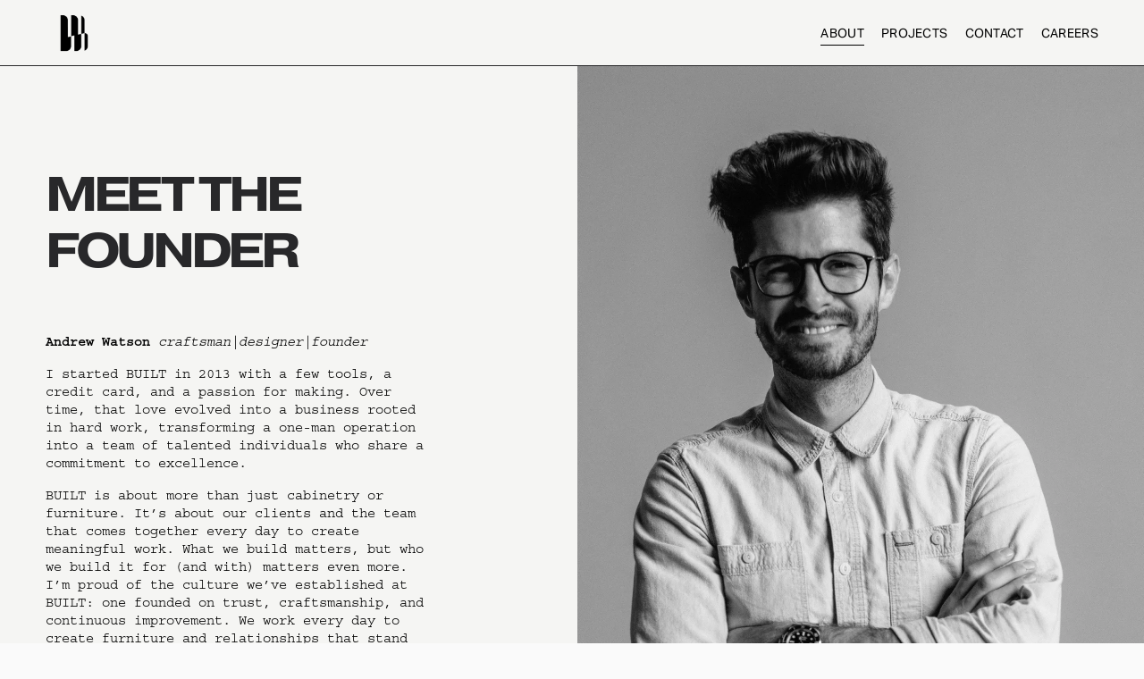

--- FILE ---
content_type: text/html;charset=utf-8
request_url: https://www.builtthings.com/about/
body_size: 63127
content:
<!doctype html>
<html xmlns:og="http://opengraphprotocol.org/schema/" xmlns:fb="http://www.facebook.com/2008/fbml" lang="en-US"  >
  <head>
    <meta http-equiv="X-UA-Compatible" content="IE=edge,chrome=1">
    <meta name="viewport" content="width=device-width, initial-scale=1">
    <!-- This is Squarespace. --><!-- dove-cymbals-za7f -->
<base href="">
<meta charset="utf-8" />
<title>About | Discover Our Story &mdash; BUILT</title>
<meta http-equiv="Accept-CH" content="Sec-CH-UA-Platform-Version, Sec-CH-UA-Model" /><link rel="icon" type="image/x-icon" media="(prefers-color-scheme: light)" href="https://images.squarespace-cdn.com/content/v1/67db1faec94d9f660eaa3854/827c1106-d21d-482f-89bb-ff2d4ac00e61/favicon.ico?format=100w"/>
<link rel="icon" type="image/x-icon" media="(prefers-color-scheme: dark)" href="https://images.squarespace-cdn.com/content/v1/67db1faec94d9f660eaa3854/827c1106-d21d-482f-89bb-ff2d4ac00e61/favicon.ico?format=100w"/>
<link rel="canonical" href="https://www.builtthings.com/about"/>
<meta property="og:site_name" content="BUILT"/>
<meta property="og:title" content="About | Discover Our Story &mdash; BUILT"/>
<meta property="og:url" content="https://www.builtthings.com/about"/>
<meta property="og:type" content="website"/>
<meta property="og:description" content="Craftsmanship isn’t just what we do, it’s who we are. The BUILT team is made up of skilled makers and problem solvers who take pride in the details others might overlook."/>
<meta property="og:image" content="http://static1.squarespace.com/static/67db1faec94d9f660eaa3854/t/67f97d83b00197177f47f035/1744403843899/Built_avatar_white+large.jpg?format=1500w"/>
<meta property="og:image:width" content="400"/>
<meta property="og:image:height" content="400"/>
<meta itemprop="name" content="About &#124; Discover Our Story — BUILT"/>
<meta itemprop="url" content="https://www.builtthings.com/about"/>
<meta itemprop="description" content="Craftsmanship isn’t just what we do, it’s who we are. The BUILT team is made up of skilled makers and problem solvers who take pride in the details others might overlook."/>
<meta itemprop="thumbnailUrl" content="http://static1.squarespace.com/static/67db1faec94d9f660eaa3854/t/67f97d83b00197177f47f035/1744403843899/Built_avatar_white+large.jpg?format=1500w"/>
<link rel="image_src" href="http://static1.squarespace.com/static/67db1faec94d9f660eaa3854/t/67f97d83b00197177f47f035/1744403843899/Built_avatar_white+large.jpg?format=1500w" />
<meta itemprop="image" content="http://static1.squarespace.com/static/67db1faec94d9f660eaa3854/t/67f97d83b00197177f47f035/1744403843899/Built_avatar_white+large.jpg?format=1500w"/>
<meta name="twitter:title" content="About &#124; Discover Our Story — BUILT"/>
<meta name="twitter:image" content="http://static1.squarespace.com/static/67db1faec94d9f660eaa3854/t/67f97d83b00197177f47f035/1744403843899/Built_avatar_white+large.jpg?format=1500w"/>
<meta name="twitter:url" content="https://www.builtthings.com/about"/>
<meta name="twitter:card" content="summary"/>
<meta name="twitter:description" content="Craftsmanship isn’t just what we do, it’s who we are. The BUILT team is made up of skilled makers and problem solvers who take pride in the details others might overlook."/>
<meta name="description" content="Craftsmanship isn’t just what we do, it’s who we are. The BUILT team is 
made up of skilled makers and problem solvers who take pride in the details 
others might overlook." />
<link rel="preconnect" href="https://images.squarespace-cdn.com">
<link rel="preconnect" href="https://use.typekit.net" crossorigin>
<link rel="preconnect" href="https://p.typekit.net" crossorigin>
<script type="text/javascript" src="//use.typekit.net/ik/[base64].js" async fetchpriority="high" onload="try{Typekit.load();}catch(e){} document.documentElement.classList.remove('wf-loading');"></script>
<script>document.documentElement.classList.add('wf-loading')</script>
<style>@keyframes fonts-loading { 0%, 99% { color: transparent; } } html.wf-loading * { animation: fonts-loading 3s; }</style>
<script type="text/javascript" crossorigin="anonymous" defer="true" nomodule="nomodule" src="//assets.squarespace.com/@sqs/polyfiller/1.6/legacy.js"></script>
<script type="text/javascript" crossorigin="anonymous" defer="true" src="//assets.squarespace.com/@sqs/polyfiller/1.6/modern.js"></script>
<script type="text/javascript">SQUARESPACE_ROLLUPS = {};</script>
<script>(function(rollups, name) { if (!rollups[name]) { rollups[name] = {}; } rollups[name].js = ["//assets.squarespace.com/universal/scripts-compressed/extract-css-runtime-44342afe172b8341-min.en-US.js"]; })(SQUARESPACE_ROLLUPS, 'squarespace-extract_css_runtime');</script>
<script crossorigin="anonymous" src="//assets.squarespace.com/universal/scripts-compressed/extract-css-runtime-44342afe172b8341-min.en-US.js" defer ></script><script>(function(rollups, name) { if (!rollups[name]) { rollups[name] = {}; } rollups[name].js = ["//assets.squarespace.com/universal/scripts-compressed/extract-css-moment-js-vendor-6f2a1f6ec9a41489-min.en-US.js"]; })(SQUARESPACE_ROLLUPS, 'squarespace-extract_css_moment_js_vendor');</script>
<script crossorigin="anonymous" src="//assets.squarespace.com/universal/scripts-compressed/extract-css-moment-js-vendor-6f2a1f6ec9a41489-min.en-US.js" defer ></script><script>(function(rollups, name) { if (!rollups[name]) { rollups[name] = {}; } rollups[name].js = ["//assets.squarespace.com/universal/scripts-compressed/cldr-resource-pack-22ed584d99d9b83d-min.en-US.js"]; })(SQUARESPACE_ROLLUPS, 'squarespace-cldr_resource_pack');</script>
<script crossorigin="anonymous" src="//assets.squarespace.com/universal/scripts-compressed/cldr-resource-pack-22ed584d99d9b83d-min.en-US.js" defer ></script><script>(function(rollups, name) { if (!rollups[name]) { rollups[name] = {}; } rollups[name].js = ["//assets.squarespace.com/universal/scripts-compressed/common-vendors-stable-fbd854d40b0804b7-min.en-US.js"]; })(SQUARESPACE_ROLLUPS, 'squarespace-common_vendors_stable');</script>
<script crossorigin="anonymous" src="//assets.squarespace.com/universal/scripts-compressed/common-vendors-stable-fbd854d40b0804b7-min.en-US.js" defer ></script><script>(function(rollups, name) { if (!rollups[name]) { rollups[name] = {}; } rollups[name].js = ["//assets.squarespace.com/universal/scripts-compressed/common-vendors-7052b75402b03b15-min.en-US.js"]; })(SQUARESPACE_ROLLUPS, 'squarespace-common_vendors');</script>
<script crossorigin="anonymous" src="//assets.squarespace.com/universal/scripts-compressed/common-vendors-7052b75402b03b15-min.en-US.js" defer ></script><script>(function(rollups, name) { if (!rollups[name]) { rollups[name] = {}; } rollups[name].js = ["//assets.squarespace.com/universal/scripts-compressed/common-c385509208952f56-min.en-US.js"]; })(SQUARESPACE_ROLLUPS, 'squarespace-common');</script>
<script crossorigin="anonymous" src="//assets.squarespace.com/universal/scripts-compressed/common-c385509208952f56-min.en-US.js" defer ></script><script>(function(rollups, name) { if (!rollups[name]) { rollups[name] = {}; } rollups[name].js = ["//assets.squarespace.com/universal/scripts-compressed/user-account-core-cc552b49e5d31407-min.en-US.js"]; })(SQUARESPACE_ROLLUPS, 'squarespace-user_account_core');</script>
<script crossorigin="anonymous" src="//assets.squarespace.com/universal/scripts-compressed/user-account-core-cc552b49e5d31407-min.en-US.js" defer ></script><script>(function(rollups, name) { if (!rollups[name]) { rollups[name] = {}; } rollups[name].css = ["//assets.squarespace.com/universal/styles-compressed/user-account-core-70c8115da1e1c15c-min.en-US.css"]; })(SQUARESPACE_ROLLUPS, 'squarespace-user_account_core');</script>
<link rel="stylesheet" type="text/css" href="//assets.squarespace.com/universal/styles-compressed/user-account-core-70c8115da1e1c15c-min.en-US.css"><script>(function(rollups, name) { if (!rollups[name]) { rollups[name] = {}; } rollups[name].js = ["//assets.squarespace.com/universal/scripts-compressed/performance-ad9e27deecfccdcd-min.en-US.js"]; })(SQUARESPACE_ROLLUPS, 'squarespace-performance');</script>
<script crossorigin="anonymous" src="//assets.squarespace.com/universal/scripts-compressed/performance-ad9e27deecfccdcd-min.en-US.js" defer ></script><script data-name="static-context">Static = window.Static || {}; Static.SQUARESPACE_CONTEXT = {"betaFeatureFlags":["campaigns_merch_state","modernized-pdp-m2-enabled","campaigns_discount_section_in_blasts","nested_categories","member_areas_feature","i18n_beta_website_locales","commerce-product-forms-rendering","override_block_styles","campaigns_import_discounts","form_block_first_last_name_required","new_stacked_index","marketing_automations","contacts_and_campaigns_redesign","supports_versioned_template_assets","campaigns_new_image_layout_picker","enable_form_submission_trigger","marketing_landing_page","scripts_defer","campaigns_discount_section_in_automations","section-sdk-plp-list-view-atc-button-enabled","campaigns_thumbnail_layout"],"facebookAppId":"314192535267336","facebookApiVersion":"v6.0","rollups":{"squarespace-announcement-bar":{"js":"//assets.squarespace.com/universal/scripts-compressed/announcement-bar-cbedc76c6324797f-min.en-US.js"},"squarespace-audio-player":{"css":"//assets.squarespace.com/universal/styles-compressed/audio-player-b05f5197a871c566-min.en-US.css","js":"//assets.squarespace.com/universal/scripts-compressed/audio-player-da2700baaad04b07-min.en-US.js"},"squarespace-blog-collection-list":{"css":"//assets.squarespace.com/universal/styles-compressed/blog-collection-list-b4046463b72f34e2-min.en-US.css","js":"//assets.squarespace.com/universal/scripts-compressed/blog-collection-list-f78db80fc1cd6fce-min.en-US.js"},"squarespace-calendar-block-renderer":{"css":"//assets.squarespace.com/universal/styles-compressed/calendar-block-renderer-b72d08ba4421f5a0-min.en-US.css","js":"//assets.squarespace.com/universal/scripts-compressed/calendar-block-renderer-867a1d519964ab77-min.en-US.js"},"squarespace-chartjs-helpers":{"css":"//assets.squarespace.com/universal/styles-compressed/chartjs-helpers-96b256171ee039c1-min.en-US.css","js":"//assets.squarespace.com/universal/scripts-compressed/chartjs-helpers-4fd57f343946d08e-min.en-US.js"},"squarespace-comments":{"css":"//assets.squarespace.com/universal/styles-compressed/comments-621cedd89299c26d-min.en-US.css","js":"//assets.squarespace.com/universal/scripts-compressed/comments-cc444fae3fead46c-min.en-US.js"},"squarespace-custom-css-popup":{"css":"//assets.squarespace.com/universal/styles-compressed/custom-css-popup-2521e9fac704ef13-min.en-US.css","js":"//assets.squarespace.com/universal/scripts-compressed/custom-css-popup-a8c3b9321145de8d-min.en-US.js"},"squarespace-dialog":{"css":"//assets.squarespace.com/universal/styles-compressed/dialog-f9093f2d526b94df-min.en-US.css","js":"//assets.squarespace.com/universal/scripts-compressed/dialog-45f2a86bb0fad8dc-min.en-US.js"},"squarespace-events-collection":{"css":"//assets.squarespace.com/universal/styles-compressed/events-collection-b72d08ba4421f5a0-min.en-US.css","js":"//assets.squarespace.com/universal/scripts-compressed/events-collection-14cfd7ddff021d8b-min.en-US.js"},"squarespace-form-rendering-utils":{"js":"//assets.squarespace.com/universal/scripts-compressed/form-rendering-utils-2823e76ff925bfc2-min.en-US.js"},"squarespace-forms":{"css":"//assets.squarespace.com/universal/styles-compressed/forms-0afd3c6ac30bbab1-min.en-US.css","js":"//assets.squarespace.com/universal/scripts-compressed/forms-9b71770e3caa3dc7-min.en-US.js"},"squarespace-gallery-collection-list":{"css":"//assets.squarespace.com/universal/styles-compressed/gallery-collection-list-b4046463b72f34e2-min.en-US.css","js":"//assets.squarespace.com/universal/scripts-compressed/gallery-collection-list-07747667a3187b76-min.en-US.js"},"squarespace-image-zoom":{"css":"//assets.squarespace.com/universal/styles-compressed/image-zoom-b4046463b72f34e2-min.en-US.css","js":"//assets.squarespace.com/universal/scripts-compressed/image-zoom-60c18dc5f8f599ea-min.en-US.js"},"squarespace-pinterest":{"css":"//assets.squarespace.com/universal/styles-compressed/pinterest-b4046463b72f34e2-min.en-US.css","js":"//assets.squarespace.com/universal/scripts-compressed/pinterest-7d6f6ab4e8d3bd3f-min.en-US.js"},"squarespace-popup-overlay":{"css":"//assets.squarespace.com/universal/styles-compressed/popup-overlay-b742b752f5880972-min.en-US.css","js":"//assets.squarespace.com/universal/scripts-compressed/popup-overlay-2b60d0db5b93df47-min.en-US.js"},"squarespace-product-quick-view":{"css":"//assets.squarespace.com/universal/styles-compressed/product-quick-view-9548705e5cf7ee87-min.en-US.css","js":"//assets.squarespace.com/universal/scripts-compressed/product-quick-view-d454d89fb26ae12a-min.en-US.js"},"squarespace-products-collection-item-v2":{"css":"//assets.squarespace.com/universal/styles-compressed/products-collection-item-v2-b4046463b72f34e2-min.en-US.css","js":"//assets.squarespace.com/universal/scripts-compressed/products-collection-item-v2-e3a3f101748fca6e-min.en-US.js"},"squarespace-products-collection-list-v2":{"css":"//assets.squarespace.com/universal/styles-compressed/products-collection-list-v2-b4046463b72f34e2-min.en-US.css","js":"//assets.squarespace.com/universal/scripts-compressed/products-collection-list-v2-eedc544f4cc56af4-min.en-US.js"},"squarespace-search-page":{"css":"//assets.squarespace.com/universal/styles-compressed/search-page-90a67fc09b9b32c6-min.en-US.css","js":"//assets.squarespace.com/universal/scripts-compressed/search-page-e64261438cc72da8-min.en-US.js"},"squarespace-search-preview":{"js":"//assets.squarespace.com/universal/scripts-compressed/search-preview-cd4d6b833e1e7e59-min.en-US.js"},"squarespace-simple-liking":{"css":"//assets.squarespace.com/universal/styles-compressed/simple-liking-701bf8bbc05ec6aa-min.en-US.css","js":"//assets.squarespace.com/universal/scripts-compressed/simple-liking-c63bf8989a1c119a-min.en-US.js"},"squarespace-social-buttons":{"css":"//assets.squarespace.com/universal/styles-compressed/social-buttons-95032e5fa98e47a5-min.en-US.css","js":"//assets.squarespace.com/universal/scripts-compressed/social-buttons-0839ae7d1715ddd3-min.en-US.js"},"squarespace-tourdates":{"css":"//assets.squarespace.com/universal/styles-compressed/tourdates-b4046463b72f34e2-min.en-US.css","js":"//assets.squarespace.com/universal/scripts-compressed/tourdates-3d0769ff3268f527-min.en-US.js"},"squarespace-website-overlays-manager":{"css":"//assets.squarespace.com/universal/styles-compressed/website-overlays-manager-07ea5a4e004e6710-min.en-US.css","js":"//assets.squarespace.com/universal/scripts-compressed/website-overlays-manager-532fc21fb15f0ba1-min.en-US.js"}},"pageType":2,"website":{"id":"67db1faec94d9f660eaa3854","identifier":"dove-cymbals-za7f","websiteType":4,"contentModifiedOn":1744405737699,"cloneable":false,"hasBeenCloneable":false,"siteStatus":{},"language":"en-US","translationLocale":"en-US","formattingLocale":"en-US","timeZone":"America/New_York","machineTimeZoneOffset":-18000000,"timeZoneOffset":-18000000,"timeZoneAbbr":"EST","siteTitle":"BUILT","fullSiteTitle":"About | Discover Our Story \u2014 BUILT","location":{},"logoImageId":"67db4827fd9c3445b29497b3","mobileLogoImageId":"67f995af3bc35069d8860864","socialLogoImageId":"67f97d83b00197177f47f035","shareButtonOptions":{"6":true,"8":true,"2":true,"7":true,"3":true,"4":true,"1":true},"logoImageUrl":"//images.squarespace-cdn.com/content/v1/67db1faec94d9f660eaa3854/4f648a6d-a1d5-4023-ac45-85d340699def/BUILT+LOGO+PNG.png","mobileLogoImageUrl":"//images.squarespace-cdn.com/content/v1/67db1faec94d9f660eaa3854/4f648a6d-a1d5-4023-ac45-85d340699def/BUILT+LOGO+PNG.png","socialLogoImageUrl":"//images.squarespace-cdn.com/content/v1/67db1faec94d9f660eaa3854/1472ccd5-b1cc-45e7-b1cd-d54ea5e9b47a/Built_avatar_white+large.jpg","authenticUrl":"https://www.builtthings.com","internalUrl":"https://dove-cymbals-za7f.squarespace.com","baseUrl":"https://www.builtthings.com","primaryDomain":"www.builtthings.com","sslSetting":3,"isHstsEnabled":true,"socialAccounts":[{"serviceId":64,"screenname":"Instagram","addedOn":1742413743053,"profileUrl":"https://www.instagram.com/______built/","iconEnabled":true,"serviceName":"instagram-unauth"},{"serviceId":62,"addedOn":1742413743059,"profileUrl":"http://twitter.com/squarespace","iconEnabled":true,"serviceName":"twitter-unauth"},{"serviceId":65,"screenname":"LinkedIn","addedOn":1742413743067,"profileUrl":"https://www.linkedin.com/company/builtthings","iconEnabled":true,"serviceName":"linkedin-unauth"}],"typekitId":"","statsMigrated":false,"imageMetadataProcessingEnabled":false,"screenshotId":"ffb3a8870c93307887fc0d10f117363ba92512eefd68e8098eac12265194dce9","captchaSettings":{"enabledForDonations":false},"showOwnerLogin":false},"websiteSettings":{"id":"67db1faec94d9f660eaa3857","websiteId":"67db1faec94d9f660eaa3854","subjects":[],"country":"US","state":"FL","simpleLikingEnabled":true,"mobileInfoBarSettings":{"isContactEmailEnabled":false,"isContactPhoneNumberEnabled":false,"isLocationEnabled":false,"isBusinessHoursEnabled":false},"announcementBarSettings":{},"commentLikesAllowed":true,"commentAnonAllowed":true,"commentThreaded":true,"commentApprovalRequired":false,"commentAvatarsOn":true,"commentSortType":2,"commentFlagThreshold":0,"commentFlagsAllowed":true,"commentEnableByDefault":true,"commentDisableAfterDaysDefault":0,"disqusShortname":"","commentsEnabled":false,"businessHours":{},"storeSettings":{"returnPolicy":null,"termsOfService":null,"privacyPolicy":null,"expressCheckout":false,"continueShoppingLinkUrl":"/","useLightCart":false,"showNoteField":false,"shippingCountryDefaultValue":"US","billToShippingDefaultValue":false,"showShippingPhoneNumber":true,"isShippingPhoneRequired":false,"showBillingPhoneNumber":true,"isBillingPhoneRequired":false,"currenciesSupported":["USD","CAD","GBP","AUD","EUR","CHF","NOK","SEK","DKK","NZD","SGD","MXN","HKD","CZK","ILS","MYR","RUB","PHP","PLN","THB","BRL","ARS","COP","IDR","INR","JPY","ZAR"],"defaultCurrency":"USD","selectedCurrency":"USD","measurementStandard":1,"showCustomCheckoutForm":false,"checkoutPageMarketingOptInEnabled":true,"enableMailingListOptInByDefault":false,"sameAsRetailLocation":false,"merchandisingSettings":{"scarcityEnabledOnProductItems":false,"scarcityEnabledOnProductBlocks":false,"scarcityMessageType":"DEFAULT_SCARCITY_MESSAGE","scarcityThreshold":10,"multipleQuantityAllowedForServices":true,"restockNotificationsEnabled":false,"restockNotificationsMailingListSignUpEnabled":false,"relatedProductsEnabled":false,"relatedProductsOrdering":"random","soldOutVariantsDropdownDisabled":false,"productComposerOptedIn":false,"productComposerABTestOptedOut":false,"productReviewsEnabled":false},"minimumOrderSubtotalEnabled":false,"minimumOrderSubtotal":{"currency":"USD","value":"0.00"},"addToCartConfirmationType":2,"isLive":false,"multipleQuantityAllowedForServices":true},"useEscapeKeyToLogin":false,"ssBadgeType":1,"ssBadgePosition":4,"ssBadgeVisibility":1,"ssBadgeDevices":1,"pinterestOverlayOptions":{"mode":"enabled_for_blogs_and_pages","size":"small","shape":"round","color":"white"},"userAccountsSettings":{"loginAllowed":true,"signupAllowed":true}},"cookieSettings":{"isCookieBannerEnabled":false,"isRestrictiveCookiePolicyEnabled":false,"cookieBannerText":"","cookieBannerTheme":"","cookieBannerVariant":"","cookieBannerPosition":"","cookieBannerCtaVariant":"","cookieBannerCtaText":"","cookieBannerAcceptType":"OPT_IN","cookieBannerOptOutCtaText":"","cookieBannerHasOptOut":false,"cookieBannerHasManageCookies":true,"cookieBannerManageCookiesLabel":"","cookieBannerSavedPreferencesText":"","cookieBannerSavedPreferencesLayout":"PILL"},"websiteCloneable":false,"collection":{"title":"About","id":"67db1fafc94d9f660eaa388e","fullUrl":"/about","type":10,"permissionType":1},"subscribed":false,"appDomain":"squarespace.com","templateTweakable":true,"tweakJSON":{"form-use-theme-colors":"false","header-logo-height":"64px","header-mobile-logo-max-height":"56px","header-vert-padding":"0.4vw","header-width":"Inset","maxPageWidth":"1800px","mobile-header-vert-padding":"6vw","pagePadding":"4vw","tweak-blog-alternating-side-by-side-image-aspect-ratio":"1:1 Square","tweak-blog-alternating-side-by-side-image-spacing":"5%","tweak-blog-alternating-side-by-side-meta-spacing":"15px","tweak-blog-alternating-side-by-side-primary-meta":"Categories","tweak-blog-alternating-side-by-side-read-more-spacing":"5px","tweak-blog-alternating-side-by-side-secondary-meta":"Date","tweak-blog-basic-grid-columns":"2","tweak-blog-basic-grid-image-aspect-ratio":"3:2 Standard","tweak-blog-basic-grid-image-spacing":"30px","tweak-blog-basic-grid-meta-spacing":"15px","tweak-blog-basic-grid-primary-meta":"Categories","tweak-blog-basic-grid-read-more-spacing":"15px","tweak-blog-basic-grid-secondary-meta":"Date","tweak-blog-item-custom-width":"60","tweak-blog-item-show-author-profile":"true","tweak-blog-item-width":"Narrow","tweak-blog-masonry-columns":"2","tweak-blog-masonry-horizontal-spacing":"150px","tweak-blog-masonry-image-spacing":"25px","tweak-blog-masonry-meta-spacing":"20px","tweak-blog-masonry-primary-meta":"Categories","tweak-blog-masonry-read-more-spacing":"5px","tweak-blog-masonry-secondary-meta":"Date","tweak-blog-masonry-vertical-spacing":"100px","tweak-blog-side-by-side-image-aspect-ratio":"1:1 Square","tweak-blog-side-by-side-image-spacing":"6%","tweak-blog-side-by-side-meta-spacing":"20px","tweak-blog-side-by-side-primary-meta":"Categories","tweak-blog-side-by-side-read-more-spacing":"5px","tweak-blog-side-by-side-secondary-meta":"Date","tweak-blog-single-column-image-spacing":"40px","tweak-blog-single-column-meta-spacing":"30px","tweak-blog-single-column-primary-meta":"Categories","tweak-blog-single-column-read-more-spacing":"30px","tweak-blog-single-column-secondary-meta":"Date","tweak-events-stacked-show-thumbnails":"true","tweak-events-stacked-thumbnail-size":"3:2 Standard","tweak-fixed-header":"true","tweak-fixed-header-style":"Basic","tweak-global-animations-animation-curve":"ease","tweak-global-animations-animation-delay":"0.1s","tweak-global-animations-animation-duration":"0.1s","tweak-global-animations-animation-style":"fade","tweak-global-animations-animation-type":"none","tweak-global-animations-complexity-level":"detailed","tweak-global-animations-enabled":"false","tweak-portfolio-grid-basic-custom-height":"50","tweak-portfolio-grid-overlay-custom-height":"50","tweak-portfolio-hover-follow-acceleration":"10%","tweak-portfolio-hover-follow-animation-duration":"Medium","tweak-portfolio-hover-follow-animation-type":"Fade","tweak-portfolio-hover-follow-delimiter":"Forward Slash","tweak-portfolio-hover-follow-front":"false","tweak-portfolio-hover-follow-layout":"Inline","tweak-portfolio-hover-follow-size":"75","tweak-portfolio-hover-follow-text-spacing-x":"1.5","tweak-portfolio-hover-follow-text-spacing-y":"1.5","tweak-portfolio-hover-static-animation-duration":"Medium","tweak-portfolio-hover-static-animation-type":"Scale Up","tweak-portfolio-hover-static-delimiter":"Forward Slash","tweak-portfolio-hover-static-front":"false","tweak-portfolio-hover-static-layout":"Stacked","tweak-portfolio-hover-static-size":"75","tweak-portfolio-hover-static-text-spacing-x":"1.5","tweak-portfolio-hover-static-text-spacing-y":"1.5","tweak-portfolio-index-background-animation-duration":"Medium","tweak-portfolio-index-background-animation-type":"Fade","tweak-portfolio-index-background-custom-height":"50","tweak-portfolio-index-background-delimiter":"None","tweak-portfolio-index-background-height":"Large","tweak-portfolio-index-background-horizontal-alignment":"Center","tweak-portfolio-index-background-link-format":"Stacked","tweak-portfolio-index-background-persist":"false","tweak-portfolio-index-background-vertical-alignment":"Middle","tweak-portfolio-index-background-width":"Full Bleed","tweak-product-basic-item-click-action":"None","tweak-product-basic-item-gallery-aspect-ratio":"3:4 Three-Four (Vertical)","tweak-product-basic-item-gallery-design":"Slideshow","tweak-product-basic-item-gallery-width":"50%","tweak-product-basic-item-hover-action":"None","tweak-product-basic-item-image-spacing":"3vw","tweak-product-basic-item-image-zoom-factor":"1.75","tweak-product-basic-item-product-variant-display":"Dropdown","tweak-product-basic-item-thumbnail-placement":"Side","tweak-product-basic-item-variant-picker-layout":"Dropdowns","tweak-products-add-to-cart-button":"false","tweak-products-columns":"3","tweak-products-gutter-column":"2vw","tweak-products-gutter-row":"3vw","tweak-products-header-text-alignment":"Middle","tweak-products-image-aspect-ratio":"1:1 Square","tweak-products-image-text-spacing":"1vw","tweak-products-mobile-columns":"1","tweak-products-text-alignment":"Left","tweak-products-width":"Inset","tweak-transparent-header":"false"},"templateId":"5c5a519771c10ba3470d8101","templateVersion":"7.1","pageFeatures":[1,2,4],"gmRenderKey":"QUl6YVN5Q0JUUk9xNkx1dkZfSUUxcjQ2LVQ0QWVUU1YtMGQ3bXk4","templateScriptsRootUrl":"https://static1.squarespace.com/static/vta/5c5a519771c10ba3470d8101/scripts/","impersonatedSession":false,"tzData":{"zones":[[-300,"US","E%sT",null]],"rules":{"US":[[1967,2006,null,"Oct","lastSun","2:00","0","S"],[1987,2006,null,"Apr","Sun>=1","2:00","1:00","D"],[2007,"max",null,"Mar","Sun>=8","2:00","1:00","D"],[2007,"max",null,"Nov","Sun>=1","2:00","0","S"]]}},"showAnnouncementBar":false,"recaptchaEnterpriseContext":{"recaptchaEnterpriseSiteKey":"6LdDFQwjAAAAAPigEvvPgEVbb7QBm-TkVJdDTlAv"},"i18nContext":{"timeZoneData":{"id":"America/New_York","name":"Eastern Time"}},"env":"PRODUCTION","visitorFormContext":{"formFieldFormats":{"countries":[{"name":"Afghanistan","code":"AF","phoneCode":"+93"},{"name":"\u00C5land Islands","code":"AX","phoneCode":"+358"},{"name":"Albania","code":"AL","phoneCode":"+355"},{"name":"Algeria","code":"DZ","phoneCode":"+213"},{"name":"American Samoa","code":"AS","phoneCode":"+1"},{"name":"Andorra","code":"AD","phoneCode":"+376"},{"name":"Angola","code":"AO","phoneCode":"+244"},{"name":"Anguilla","code":"AI","phoneCode":"+1"},{"name":"Antigua & Barbuda","code":"AG","phoneCode":"+1"},{"name":"Argentina","code":"AR","phoneCode":"+54"},{"name":"Armenia","code":"AM","phoneCode":"+374"},{"name":"Aruba","code":"AW","phoneCode":"+297"},{"name":"Ascension Island","code":"AC","phoneCode":"+247"},{"name":"Australia","code":"AU","phoneCode":"+61"},{"name":"Austria","code":"AT","phoneCode":"+43"},{"name":"Azerbaijan","code":"AZ","phoneCode":"+994"},{"name":"Bahamas","code":"BS","phoneCode":"+1"},{"name":"Bahrain","code":"BH","phoneCode":"+973"},{"name":"Bangladesh","code":"BD","phoneCode":"+880"},{"name":"Barbados","code":"BB","phoneCode":"+1"},{"name":"Belarus","code":"BY","phoneCode":"+375"},{"name":"Belgium","code":"BE","phoneCode":"+32"},{"name":"Belize","code":"BZ","phoneCode":"+501"},{"name":"Benin","code":"BJ","phoneCode":"+229"},{"name":"Bermuda","code":"BM","phoneCode":"+1"},{"name":"Bhutan","code":"BT","phoneCode":"+975"},{"name":"Bolivia","code":"BO","phoneCode":"+591"},{"name":"Bosnia & Herzegovina","code":"BA","phoneCode":"+387"},{"name":"Botswana","code":"BW","phoneCode":"+267"},{"name":"Brazil","code":"BR","phoneCode":"+55"},{"name":"British Indian Ocean Territory","code":"IO","phoneCode":"+246"},{"name":"British Virgin Islands","code":"VG","phoneCode":"+1"},{"name":"Brunei","code":"BN","phoneCode":"+673"},{"name":"Bulgaria","code":"BG","phoneCode":"+359"},{"name":"Burkina Faso","code":"BF","phoneCode":"+226"},{"name":"Burundi","code":"BI","phoneCode":"+257"},{"name":"Cambodia","code":"KH","phoneCode":"+855"},{"name":"Cameroon","code":"CM","phoneCode":"+237"},{"name":"Canada","code":"CA","phoneCode":"+1"},{"name":"Cape Verde","code":"CV","phoneCode":"+238"},{"name":"Caribbean Netherlands","code":"BQ","phoneCode":"+599"},{"name":"Cayman Islands","code":"KY","phoneCode":"+1"},{"name":"Central African Republic","code":"CF","phoneCode":"+236"},{"name":"Chad","code":"TD","phoneCode":"+235"},{"name":"Chile","code":"CL","phoneCode":"+56"},{"name":"China","code":"CN","phoneCode":"+86"},{"name":"Christmas Island","code":"CX","phoneCode":"+61"},{"name":"Cocos (Keeling) Islands","code":"CC","phoneCode":"+61"},{"name":"Colombia","code":"CO","phoneCode":"+57"},{"name":"Comoros","code":"KM","phoneCode":"+269"},{"name":"Congo - Brazzaville","code":"CG","phoneCode":"+242"},{"name":"Congo - Kinshasa","code":"CD","phoneCode":"+243"},{"name":"Cook Islands","code":"CK","phoneCode":"+682"},{"name":"Costa Rica","code":"CR","phoneCode":"+506"},{"name":"C\u00F4te d\u2019Ivoire","code":"CI","phoneCode":"+225"},{"name":"Croatia","code":"HR","phoneCode":"+385"},{"name":"Cuba","code":"CU","phoneCode":"+53"},{"name":"Cura\u00E7ao","code":"CW","phoneCode":"+599"},{"name":"Cyprus","code":"CY","phoneCode":"+357"},{"name":"Czechia","code":"CZ","phoneCode":"+420"},{"name":"Denmark","code":"DK","phoneCode":"+45"},{"name":"Djibouti","code":"DJ","phoneCode":"+253"},{"name":"Dominica","code":"DM","phoneCode":"+1"},{"name":"Dominican Republic","code":"DO","phoneCode":"+1"},{"name":"Ecuador","code":"EC","phoneCode":"+593"},{"name":"Egypt","code":"EG","phoneCode":"+20"},{"name":"El Salvador","code":"SV","phoneCode":"+503"},{"name":"Equatorial Guinea","code":"GQ","phoneCode":"+240"},{"name":"Eritrea","code":"ER","phoneCode":"+291"},{"name":"Estonia","code":"EE","phoneCode":"+372"},{"name":"Eswatini","code":"SZ","phoneCode":"+268"},{"name":"Ethiopia","code":"ET","phoneCode":"+251"},{"name":"Falkland Islands","code":"FK","phoneCode":"+500"},{"name":"Faroe Islands","code":"FO","phoneCode":"+298"},{"name":"Fiji","code":"FJ","phoneCode":"+679"},{"name":"Finland","code":"FI","phoneCode":"+358"},{"name":"France","code":"FR","phoneCode":"+33"},{"name":"French Guiana","code":"GF","phoneCode":"+594"},{"name":"French Polynesia","code":"PF","phoneCode":"+689"},{"name":"Gabon","code":"GA","phoneCode":"+241"},{"name":"Gambia","code":"GM","phoneCode":"+220"},{"name":"Georgia","code":"GE","phoneCode":"+995"},{"name":"Germany","code":"DE","phoneCode":"+49"},{"name":"Ghana","code":"GH","phoneCode":"+233"},{"name":"Gibraltar","code":"GI","phoneCode":"+350"},{"name":"Greece","code":"GR","phoneCode":"+30"},{"name":"Greenland","code":"GL","phoneCode":"+299"},{"name":"Grenada","code":"GD","phoneCode":"+1"},{"name":"Guadeloupe","code":"GP","phoneCode":"+590"},{"name":"Guam","code":"GU","phoneCode":"+1"},{"name":"Guatemala","code":"GT","phoneCode":"+502"},{"name":"Guernsey","code":"GG","phoneCode":"+44"},{"name":"Guinea","code":"GN","phoneCode":"+224"},{"name":"Guinea-Bissau","code":"GW","phoneCode":"+245"},{"name":"Guyana","code":"GY","phoneCode":"+592"},{"name":"Haiti","code":"HT","phoneCode":"+509"},{"name":"Honduras","code":"HN","phoneCode":"+504"},{"name":"Hong Kong SAR China","code":"HK","phoneCode":"+852"},{"name":"Hungary","code":"HU","phoneCode":"+36"},{"name":"Iceland","code":"IS","phoneCode":"+354"},{"name":"India","code":"IN","phoneCode":"+91"},{"name":"Indonesia","code":"ID","phoneCode":"+62"},{"name":"Iran","code":"IR","phoneCode":"+98"},{"name":"Iraq","code":"IQ","phoneCode":"+964"},{"name":"Ireland","code":"IE","phoneCode":"+353"},{"name":"Isle of Man","code":"IM","phoneCode":"+44"},{"name":"Israel","code":"IL","phoneCode":"+972"},{"name":"Italy","code":"IT","phoneCode":"+39"},{"name":"Jamaica","code":"JM","phoneCode":"+1"},{"name":"Japan","code":"JP","phoneCode":"+81"},{"name":"Jersey","code":"JE","phoneCode":"+44"},{"name":"Jordan","code":"JO","phoneCode":"+962"},{"name":"Kazakhstan","code":"KZ","phoneCode":"+7"},{"name":"Kenya","code":"KE","phoneCode":"+254"},{"name":"Kiribati","code":"KI","phoneCode":"+686"},{"name":"Kosovo","code":"XK","phoneCode":"+383"},{"name":"Kuwait","code":"KW","phoneCode":"+965"},{"name":"Kyrgyzstan","code":"KG","phoneCode":"+996"},{"name":"Laos","code":"LA","phoneCode":"+856"},{"name":"Latvia","code":"LV","phoneCode":"+371"},{"name":"Lebanon","code":"LB","phoneCode":"+961"},{"name":"Lesotho","code":"LS","phoneCode":"+266"},{"name":"Liberia","code":"LR","phoneCode":"+231"},{"name":"Libya","code":"LY","phoneCode":"+218"},{"name":"Liechtenstein","code":"LI","phoneCode":"+423"},{"name":"Lithuania","code":"LT","phoneCode":"+370"},{"name":"Luxembourg","code":"LU","phoneCode":"+352"},{"name":"Macao SAR China","code":"MO","phoneCode":"+853"},{"name":"Madagascar","code":"MG","phoneCode":"+261"},{"name":"Malawi","code":"MW","phoneCode":"+265"},{"name":"Malaysia","code":"MY","phoneCode":"+60"},{"name":"Maldives","code":"MV","phoneCode":"+960"},{"name":"Mali","code":"ML","phoneCode":"+223"},{"name":"Malta","code":"MT","phoneCode":"+356"},{"name":"Marshall Islands","code":"MH","phoneCode":"+692"},{"name":"Martinique","code":"MQ","phoneCode":"+596"},{"name":"Mauritania","code":"MR","phoneCode":"+222"},{"name":"Mauritius","code":"MU","phoneCode":"+230"},{"name":"Mayotte","code":"YT","phoneCode":"+262"},{"name":"Mexico","code":"MX","phoneCode":"+52"},{"name":"Micronesia","code":"FM","phoneCode":"+691"},{"name":"Moldova","code":"MD","phoneCode":"+373"},{"name":"Monaco","code":"MC","phoneCode":"+377"},{"name":"Mongolia","code":"MN","phoneCode":"+976"},{"name":"Montenegro","code":"ME","phoneCode":"+382"},{"name":"Montserrat","code":"MS","phoneCode":"+1"},{"name":"Morocco","code":"MA","phoneCode":"+212"},{"name":"Mozambique","code":"MZ","phoneCode":"+258"},{"name":"Myanmar (Burma)","code":"MM","phoneCode":"+95"},{"name":"Namibia","code":"NA","phoneCode":"+264"},{"name":"Nauru","code":"NR","phoneCode":"+674"},{"name":"Nepal","code":"NP","phoneCode":"+977"},{"name":"Netherlands","code":"NL","phoneCode":"+31"},{"name":"New Caledonia","code":"NC","phoneCode":"+687"},{"name":"New Zealand","code":"NZ","phoneCode":"+64"},{"name":"Nicaragua","code":"NI","phoneCode":"+505"},{"name":"Niger","code":"NE","phoneCode":"+227"},{"name":"Nigeria","code":"NG","phoneCode":"+234"},{"name":"Niue","code":"NU","phoneCode":"+683"},{"name":"Norfolk Island","code":"NF","phoneCode":"+672"},{"name":"Northern Mariana Islands","code":"MP","phoneCode":"+1"},{"name":"North Korea","code":"KP","phoneCode":"+850"},{"name":"North Macedonia","code":"MK","phoneCode":"+389"},{"name":"Norway","code":"NO","phoneCode":"+47"},{"name":"Oman","code":"OM","phoneCode":"+968"},{"name":"Pakistan","code":"PK","phoneCode":"+92"},{"name":"Palau","code":"PW","phoneCode":"+680"},{"name":"Palestinian Territories","code":"PS","phoneCode":"+970"},{"name":"Panama","code":"PA","phoneCode":"+507"},{"name":"Papua New Guinea","code":"PG","phoneCode":"+675"},{"name":"Paraguay","code":"PY","phoneCode":"+595"},{"name":"Peru","code":"PE","phoneCode":"+51"},{"name":"Philippines","code":"PH","phoneCode":"+63"},{"name":"Poland","code":"PL","phoneCode":"+48"},{"name":"Portugal","code":"PT","phoneCode":"+351"},{"name":"Puerto Rico","code":"PR","phoneCode":"+1"},{"name":"Qatar","code":"QA","phoneCode":"+974"},{"name":"R\u00E9union","code":"RE","phoneCode":"+262"},{"name":"Romania","code":"RO","phoneCode":"+40"},{"name":"Russia","code":"RU","phoneCode":"+7"},{"name":"Rwanda","code":"RW","phoneCode":"+250"},{"name":"Samoa","code":"WS","phoneCode":"+685"},{"name":"San Marino","code":"SM","phoneCode":"+378"},{"name":"S\u00E3o Tom\u00E9 & Pr\u00EDncipe","code":"ST","phoneCode":"+239"},{"name":"Saudi Arabia","code":"SA","phoneCode":"+966"},{"name":"Senegal","code":"SN","phoneCode":"+221"},{"name":"Serbia","code":"RS","phoneCode":"+381"},{"name":"Seychelles","code":"SC","phoneCode":"+248"},{"name":"Sierra Leone","code":"SL","phoneCode":"+232"},{"name":"Singapore","code":"SG","phoneCode":"+65"},{"name":"Sint Maarten","code":"SX","phoneCode":"+1"},{"name":"Slovakia","code":"SK","phoneCode":"+421"},{"name":"Slovenia","code":"SI","phoneCode":"+386"},{"name":"Solomon Islands","code":"SB","phoneCode":"+677"},{"name":"Somalia","code":"SO","phoneCode":"+252"},{"name":"South Africa","code":"ZA","phoneCode":"+27"},{"name":"South Korea","code":"KR","phoneCode":"+82"},{"name":"South Sudan","code":"SS","phoneCode":"+211"},{"name":"Spain","code":"ES","phoneCode":"+34"},{"name":"Sri Lanka","code":"LK","phoneCode":"+94"},{"name":"St. Barth\u00E9lemy","code":"BL","phoneCode":"+590"},{"name":"St. Helena","code":"SH","phoneCode":"+290"},{"name":"St. Kitts & Nevis","code":"KN","phoneCode":"+1"},{"name":"St. Lucia","code":"LC","phoneCode":"+1"},{"name":"St. Martin","code":"MF","phoneCode":"+590"},{"name":"St. Pierre & Miquelon","code":"PM","phoneCode":"+508"},{"name":"St. Vincent & Grenadines","code":"VC","phoneCode":"+1"},{"name":"Sudan","code":"SD","phoneCode":"+249"},{"name":"Suriname","code":"SR","phoneCode":"+597"},{"name":"Svalbard & Jan Mayen","code":"SJ","phoneCode":"+47"},{"name":"Sweden","code":"SE","phoneCode":"+46"},{"name":"Switzerland","code":"CH","phoneCode":"+41"},{"name":"Syria","code":"SY","phoneCode":"+963"},{"name":"Taiwan","code":"TW","phoneCode":"+886"},{"name":"Tajikistan","code":"TJ","phoneCode":"+992"},{"name":"Tanzania","code":"TZ","phoneCode":"+255"},{"name":"Thailand","code":"TH","phoneCode":"+66"},{"name":"Timor-Leste","code":"TL","phoneCode":"+670"},{"name":"Togo","code":"TG","phoneCode":"+228"},{"name":"Tokelau","code":"TK","phoneCode":"+690"},{"name":"Tonga","code":"TO","phoneCode":"+676"},{"name":"Trinidad & Tobago","code":"TT","phoneCode":"+1"},{"name":"Tristan da Cunha","code":"TA","phoneCode":"+290"},{"name":"Tunisia","code":"TN","phoneCode":"+216"},{"name":"T\u00FCrkiye","code":"TR","phoneCode":"+90"},{"name":"Turkmenistan","code":"TM","phoneCode":"+993"},{"name":"Turks & Caicos Islands","code":"TC","phoneCode":"+1"},{"name":"Tuvalu","code":"TV","phoneCode":"+688"},{"name":"U.S. Virgin Islands","code":"VI","phoneCode":"+1"},{"name":"Uganda","code":"UG","phoneCode":"+256"},{"name":"Ukraine","code":"UA","phoneCode":"+380"},{"name":"United Arab Emirates","code":"AE","phoneCode":"+971"},{"name":"United Kingdom","code":"GB","phoneCode":"+44"},{"name":"United States","code":"US","phoneCode":"+1"},{"name":"Uruguay","code":"UY","phoneCode":"+598"},{"name":"Uzbekistan","code":"UZ","phoneCode":"+998"},{"name":"Vanuatu","code":"VU","phoneCode":"+678"},{"name":"Vatican City","code":"VA","phoneCode":"+39"},{"name":"Venezuela","code":"VE","phoneCode":"+58"},{"name":"Vietnam","code":"VN","phoneCode":"+84"},{"name":"Wallis & Futuna","code":"WF","phoneCode":"+681"},{"name":"Western Sahara","code":"EH","phoneCode":"+212"},{"name":"Yemen","code":"YE","phoneCode":"+967"},{"name":"Zambia","code":"ZM","phoneCode":"+260"},{"name":"Zimbabwe","code":"ZW","phoneCode":"+263"}],"initialAddressFormat":{"id":0,"type":"ADDRESS","country":"US","labelLocale":"en","fields":[{"type":"FIELD","label":"Address Line 1","identifier":"Line1","length":0,"required":true,"metadata":{"autocomplete":"address-line1"}},{"type":"SEPARATOR","label":"\n","identifier":"Newline","length":0,"required":false,"metadata":{}},{"type":"FIELD","label":"Address Line 2","identifier":"Line2","length":0,"required":false,"metadata":{"autocomplete":"address-line2"}},{"type":"SEPARATOR","label":"\n","identifier":"Newline","length":0,"required":false,"metadata":{}},{"type":"FIELD","label":"City","identifier":"City","length":0,"required":true,"metadata":{"autocomplete":"address-level2"}},{"type":"SEPARATOR","label":",","identifier":"Comma","length":0,"required":false,"metadata":{}},{"type":"SEPARATOR","label":" ","identifier":"Space","length":0,"required":false,"metadata":{}},{"type":"FIELD","label":"State","identifier":"State","length":0,"required":true,"metadata":{"autocomplete":"address-level1"}},{"type":"SEPARATOR","label":" ","identifier":"Space","length":0,"required":false,"metadata":{}},{"type":"FIELD","label":"ZIP Code","identifier":"Zip","length":0,"required":true,"metadata":{"autocomplete":"postal-code"}}]},"initialNameOrder":"GIVEN_FIRST","initialPhoneFormat":{"id":0,"type":"PHONE_NUMBER","country":"US","labelLocale":"en-US","fields":[{"type":"SEPARATOR","label":"(","identifier":"LeftParen","length":0,"required":false,"metadata":{}},{"type":"FIELD","label":"1","identifier":"1","length":3,"required":false,"metadata":{}},{"type":"SEPARATOR","label":")","identifier":"RightParen","length":0,"required":false,"metadata":{}},{"type":"SEPARATOR","label":" ","identifier":"Space","length":0,"required":false,"metadata":{}},{"type":"FIELD","label":"2","identifier":"2","length":3,"required":false,"metadata":{}},{"type":"SEPARATOR","label":"-","identifier":"Dash","length":0,"required":false,"metadata":{}},{"type":"FIELD","label":"3","identifier":"3","length":14,"required":false,"metadata":{}}]}},"localizedStrings":{"validation":{"noValidSelection":"A valid selection must be made.","invalidUrl":"Must be a valid URL.","stringTooLong":"Value should have a length no longer than {0}.","containsInvalidKey":"{0} contains an invalid key.","invalidTwitterUsername":"Must be a valid Twitter username.","valueOutsideRange":"Value must be in the range {0} to {1}.","invalidPassword":"Passwords should not contain whitespace.","missingRequiredSubfields":"{0} is missing required subfields: {1}","invalidCurrency":"Currency value should be formatted like 1234 or 123.99.","invalidMapSize":"Value should contain exactly {0} elements.","subfieldsRequired":"All fields in {0} are required.","formSubmissionFailed":"Form submission failed. Review the following information: {0}.","invalidCountryCode":"Country code should have an optional plus and up to 4 digits.","invalidDate":"This is not a real date.","required":"{0} is required.","invalidStringLength":"Value should be {0} characters long.","invalidEmail":"Email addresses should follow the format user@domain.com.","invalidListLength":"Value should be {0} elements long.","allEmpty":"Please fill out at least one form field.","missingRequiredQuestion":"Missing a required question.","invalidQuestion":"Contained an invalid question.","captchaFailure":"Captcha validation failed. Please try again.","stringTooShort":"Value should have a length of at least {0}.","invalid":"{0} is not valid.","formErrors":"Form Errors","containsInvalidValue":"{0} contains an invalid value.","invalidUnsignedNumber":"Numbers must contain only digits and no other characters.","invalidName":"Valid names contain only letters, numbers, spaces, ', or - characters."},"submit":"Submit","status":{"title":"{@} Block","learnMore":"Learn more"},"name":{"firstName":"First Name","lastName":"Last Name"},"lightbox":{"openForm":"Open Form"},"likert":{"agree":"Agree","stronglyDisagree":"Strongly Disagree","disagree":"Disagree","stronglyAgree":"Strongly Agree","neutral":"Neutral"},"time":{"am":"AM","second":"Second","pm":"PM","minute":"Minute","amPm":"AM/PM","hour":"Hour"},"notFound":"Form not found.","date":{"yyyy":"YYYY","year":"Year","mm":"MM","day":"Day","month":"Month","dd":"DD"},"phone":{"country":"Country","number":"Number","prefix":"Prefix","areaCode":"Area Code","line":"Line"},"submitError":"Unable to submit form. Please try again later.","address":{"stateProvince":"State/Province","country":"Country","zipPostalCode":"Zip/Postal Code","address2":"Address 2","address1":"Address 1","city":"City"},"email":{"signUp":"Sign up for news and updates"},"cannotSubmitDemoForm":"This is a demo form and cannot be submitted.","required":"(required)","invalidData":"Invalid form data."}}};</script><script type="application/ld+json">{"url":"https://www.builtthings.com","name":"BUILT","image":"//images.squarespace-cdn.com/content/v1/67db1faec94d9f660eaa3854/4f648a6d-a1d5-4023-ac45-85d340699def/BUILT+LOGO+PNG.png","@context":"http://schema.org","@type":"WebSite"}</script><script type="application/ld+json">{"address":"","image":"https://static1.squarespace.com/static/67db1faec94d9f660eaa3854/t/67db4827fd9c3445b29497b3/1744405737699/","openingHours":"","@context":"http://schema.org","@type":"LocalBusiness"}</script><link rel="stylesheet" type="text/css" href="https://static1.squarespace.com/static/versioned-site-css/67db1faec94d9f660eaa3854/15/5c5a519771c10ba3470d8101/67db1faec94d9f660eaa385c/1725/site.css"/><script>Static.COOKIE_BANNER_CAPABLE = true;</script>
<!-- End of Squarespace Headers -->
    <link rel="stylesheet" type="text/css" href="https://static1.squarespace.com/static/vta/5c5a519771c10ba3470d8101/versioned-assets/1768595569976-GIM0I0AMFTDJKAEMTYNX/static.css">
  </head>

  <body
    id="collection-67db1fafc94d9f660eaa388e"
    class="
      form-field-style-solid form-field-shape-square form-field-border-all form-field-checkbox-type-icon form-field-checkbox-fill-solid form-field-checkbox-color-inverted form-field-checkbox-shape-square form-field-checkbox-layout-stack form-field-radio-type-icon form-field-radio-fill-solid form-field-radio-color-normal form-field-radio-shape-pill form-field-radio-layout-stack form-field-survey-fill-solid form-field-survey-color-normal form-field-survey-shape-pill form-field-hover-focus-outline form-submit-button-style-label tweak-portfolio-grid-overlay-width-full tweak-portfolio-grid-overlay-height-small tweak-portfolio-grid-overlay-image-aspect-ratio-43-four-three tweak-portfolio-grid-overlay-text-placement-center tweak-portfolio-grid-overlay-show-text-after-hover image-block-poster-text-alignment-center image-block-card-content-position-center image-block-card-text-alignment-left image-block-overlap-content-position-center image-block-overlap-text-alignment-left image-block-collage-content-position-top image-block-collage-text-alignment-left image-block-stack-text-alignment-left tweak-blog-single-column-width-inset tweak-blog-single-column-text-alignment-center tweak-blog-single-column-image-placement-above tweak-blog-single-column-delimiter-bullet tweak-blog-single-column-read-more-style-show tweak-blog-single-column-primary-meta-categories tweak-blog-single-column-secondary-meta-date tweak-blog-single-column-meta-position-top tweak-blog-single-column-content-excerpt-and-title tweak-blog-item-width-narrow tweak-blog-item-text-alignment-left tweak-blog-item-meta-position-above-title tweak-blog-item-show-categories tweak-blog-item-show-date tweak-blog-item-show-author-name tweak-blog-item-show-author-profile tweak-blog-item-delimiter-dash primary-button-style-outline primary-button-shape-square secondary-button-style-outline secondary-button-shape-square tertiary-button-style-outline tertiary-button-shape-square tweak-events-stacked-width-inset tweak-events-stacked-height-small tweak-events-stacked-show-past-events tweak-events-stacked-show-thumbnails tweak-events-stacked-thumbnail-size-32-standard tweak-events-stacked-date-style-side-tag tweak-events-stacked-show-time tweak-events-stacked-show-location tweak-events-stacked-ical-gcal-links tweak-events-stacked-show-excerpt  tweak-blog-basic-grid-width-inset tweak-blog-basic-grid-image-aspect-ratio-32-standard tweak-blog-basic-grid-text-alignment-center tweak-blog-basic-grid-delimiter-bullet tweak-blog-basic-grid-image-placement-above tweak-blog-basic-grid-read-more-style-show tweak-blog-basic-grid-primary-meta-categories tweak-blog-basic-grid-secondary-meta-date tweak-blog-basic-grid-excerpt-show header-overlay-alignment-center tweak-portfolio-index-background-link-format-stacked tweak-portfolio-index-background-width-full-bleed tweak-portfolio-index-background-height-large  tweak-portfolio-index-background-vertical-alignment-middle tweak-portfolio-index-background-horizontal-alignment-center tweak-portfolio-index-background-delimiter-none tweak-portfolio-index-background-animation-type-fade tweak-portfolio-index-background-animation-duration-medium tweak-portfolio-hover-follow-layout-inline  tweak-portfolio-hover-follow-delimiter-forward-slash tweak-portfolio-hover-follow-animation-type-fade tweak-portfolio-hover-follow-animation-duration-medium tweak-portfolio-hover-static-layout-stacked  tweak-portfolio-hover-static-delimiter-forward-slash tweak-portfolio-hover-static-animation-type-scale-up tweak-portfolio-hover-static-animation-duration-medium tweak-blog-alternating-side-by-side-width-inset tweak-blog-alternating-side-by-side-image-aspect-ratio-11-square tweak-blog-alternating-side-by-side-text-alignment-left tweak-blog-alternating-side-by-side-read-more-style-show tweak-blog-alternating-side-by-side-image-text-alignment-middle tweak-blog-alternating-side-by-side-delimiter-bullet tweak-blog-alternating-side-by-side-meta-position-top tweak-blog-alternating-side-by-side-primary-meta-categories tweak-blog-alternating-side-by-side-secondary-meta-date tweak-blog-alternating-side-by-side-excerpt-show  tweak-global-animations-complexity-level-detailed tweak-global-animations-animation-style-fade tweak-global-animations-animation-type-none tweak-global-animations-animation-curve-ease tweak-blog-masonry-width-full tweak-blog-masonry-text-alignment-center tweak-blog-masonry-primary-meta-categories tweak-blog-masonry-secondary-meta-date tweak-blog-masonry-meta-position-top tweak-blog-masonry-read-more-style-show tweak-blog-masonry-delimiter-space tweak-blog-masonry-image-placement-above tweak-blog-masonry-excerpt-show header-width-inset  tweak-fixed-header tweak-fixed-header-style-basic tweak-blog-side-by-side-width-inset tweak-blog-side-by-side-image-placement-left tweak-blog-side-by-side-image-aspect-ratio-11-square tweak-blog-side-by-side-primary-meta-categories tweak-blog-side-by-side-secondary-meta-date tweak-blog-side-by-side-meta-position-top tweak-blog-side-by-side-text-alignment-left tweak-blog-side-by-side-image-text-alignment-middle tweak-blog-side-by-side-read-more-style-show tweak-blog-side-by-side-delimiter-bullet tweak-blog-side-by-side-excerpt-show tweak-portfolio-grid-basic-width-inset tweak-portfolio-grid-basic-height-medium tweak-portfolio-grid-basic-image-aspect-ratio-43-four-three tweak-portfolio-grid-basic-text-alignment-left tweak-portfolio-grid-basic-hover-effect-zoom hide-opentable-icons opentable-style-dark tweak-product-quick-view-button-style-floating tweak-product-quick-view-button-position-bottom tweak-product-quick-view-lightbox-excerpt-display-truncate tweak-product-quick-view-lightbox-show-arrows tweak-product-quick-view-lightbox-show-close-button tweak-product-quick-view-lightbox-controls-weight-light native-currency-code-usd collection-type-page collection-layout-default collection-67db1fafc94d9f660eaa388e mobile-style-available sqs-seven-one
      
        
          
            
              
            
          
        
      
    "
    tabindex="-1"
  >
    <div
      id="siteWrapper"
      class="clearfix site-wrapper"
    >
      
        <div id="floatingCart" class="floating-cart hidden">
          <a href="/cart" class="icon icon--stroke icon--fill icon--cart sqs-custom-cart">
            <span class="Cart-inner">
              



  <svg class="icon icon--cart" viewBox="0 0 31 24">
  <g class="svg-icon cart-icon--odd">
    <circle fill="none" stroke-miterlimit="10" cx="22.5" cy="21.5" r="1"/>
    <circle fill="none" stroke-miterlimit="10" cx="9.5" cy="21.5" r="1"/>
    <path fill="none" stroke-miterlimit="10" d="M0,1.5h5c0.6,0,1.1,0.4,1.1,1l1.7,13
      c0.1,0.5,0.6,1,1.1,1h15c0.5,0,1.2-0.4,1.4-0.9l3.3-8.1c0.2-0.5-0.1-0.9-0.6-0.9H12"/>
  </g>
</svg>

              <div class="legacy-cart icon-cart-quantity">
                <span class="sqs-cart-quantity">0</span>
              </div>
            </span>
          </a>
        </div>
      

      












  <header
    data-test="header"
    id="header"
    
    class="
      
        bright
      
      header theme-col--primary
    "
    data-section-theme="bright"
    data-controller="Header"
    data-current-styles="{
&quot;layout&quot;: &quot;navRight&quot;,
&quot;action&quot;: {
&quot;href&quot;: &quot;/session&quot;,
&quot;buttonText&quot;: &quot;Book session&quot;,
&quot;newWindow&quot;: false
},
&quot;showSocial&quot;: false,
&quot;socialOptions&quot;: {
&quot;socialBorderShape&quot;: &quot;none&quot;,
&quot;socialBorderStyle&quot;: &quot;outline&quot;,
&quot;socialBorderThickness&quot;: {
&quot;unit&quot;: &quot;px&quot;,
&quot;value&quot;: 1.0
}
},
&quot;sectionTheme&quot;: &quot;bright&quot;,
&quot;menuOverlayAnimation&quot;: &quot;fade&quot;,
&quot;cartStyle&quot;: &quot;cart&quot;,
&quot;cartText&quot;: &quot;Cart&quot;,
&quot;showEmptyCartState&quot;: true,
&quot;cartOptions&quot;: {
&quot;iconType&quot;: &quot;stroke-1&quot;,
&quot;cartBorderShape&quot;: &quot;none&quot;,
&quot;cartBorderStyle&quot;: &quot;outline&quot;,
&quot;cartBorderThickness&quot;: {
&quot;unit&quot;: &quot;px&quot;,
&quot;value&quot;: 1.0
}
},
&quot;showButton&quot;: false,
&quot;showCart&quot;: false,
&quot;showAccountLogin&quot;: false,
&quot;headerStyle&quot;: &quot;theme&quot;,
&quot;languagePicker&quot;: {
&quot;enabled&quot;: false,
&quot;iconEnabled&quot;: false,
&quot;iconType&quot;: &quot;globe&quot;,
&quot;flagShape&quot;: &quot;shiny&quot;,
&quot;languageFlags&quot;: [ ]
},
&quot;iconOptions&quot;: {
&quot;desktopDropdownIconOptions&quot;: {
&quot;endcapType&quot;: &quot;square&quot;,
&quot;folderDropdownIcon&quot;: &quot;none&quot;,
&quot;languagePickerIcon&quot;: &quot;openArrowHead&quot;
},
&quot;mobileDropdownIconOptions&quot;: {
&quot;endcapType&quot;: &quot;square&quot;,
&quot;folderDropdownIcon&quot;: &quot;openArrowHead&quot;,
&quot;languagePickerIcon&quot;: &quot;openArrowHead&quot;
}
},
&quot;mobileOptions&quot;: {
&quot;layout&quot;: &quot;logoLeftNavRight&quot;,
&quot;menuIconOptions&quot;: {
&quot;style&quot;: &quot;doubleLineHamburger&quot;,
&quot;thickness&quot;: {
&quot;unit&quot;: &quot;px&quot;,
&quot;value&quot;: 1.0
}
}
},
&quot;solidOptions&quot;: {
&quot;headerOpacity&quot;: {
&quot;unit&quot;: &quot;%&quot;,
&quot;value&quot;: 100.0
},
&quot;blurBackground&quot;: {
&quot;enabled&quot;: false,
&quot;blurRadius&quot;: {
&quot;unit&quot;: &quot;px&quot;,
&quot;value&quot;: 12.0
}
},
&quot;backgroundColor&quot;: {
&quot;type&quot;: &quot;SITE_PALETTE_COLOR&quot;,
&quot;sitePaletteColor&quot;: {
&quot;colorName&quot;: &quot;white&quot;,
&quot;alphaModifier&quot;: 1.0
}
},
&quot;navigationColor&quot;: {
&quot;type&quot;: &quot;SITE_PALETTE_COLOR&quot;,
&quot;sitePaletteColor&quot;: {
&quot;colorName&quot;: &quot;black&quot;,
&quot;alphaModifier&quot;: 1.0
}
}
},
&quot;gradientOptions&quot;: {
&quot;gradientType&quot;: &quot;faded&quot;,
&quot;headerOpacity&quot;: {
&quot;unit&quot;: &quot;%&quot;,
&quot;value&quot;: 0.0
},
&quot;blurBackground&quot;: {
&quot;enabled&quot;: false,
&quot;blurRadius&quot;: {
&quot;unit&quot;: &quot;px&quot;,
&quot;value&quot;: 12.0
}
},
&quot;backgroundColor&quot;: {
&quot;type&quot;: &quot;SITE_PALETTE_COLOR&quot;,
&quot;sitePaletteColor&quot;: {
&quot;colorName&quot;: &quot;white&quot;,
&quot;alphaModifier&quot;: 1.0
}
},
&quot;navigationColor&quot;: {
&quot;type&quot;: &quot;SITE_PALETTE_COLOR&quot;,
&quot;sitePaletteColor&quot;: {
&quot;colorName&quot;: &quot;black&quot;,
&quot;alphaModifier&quot;: 1.0
}
}
},
&quot;dropShadowOptions&quot;: {
&quot;enabled&quot;: false,
&quot;blur&quot;: {
&quot;unit&quot;: &quot;px&quot;,
&quot;value&quot;: 12.0
},
&quot;spread&quot;: {
&quot;unit&quot;: &quot;px&quot;,
&quot;value&quot;: 0.0
},
&quot;distance&quot;: {
&quot;unit&quot;: &quot;px&quot;,
&quot;value&quot;: 12.0
}
},
&quot;borderOptions&quot;: {
&quot;enabled&quot;: true,
&quot;position&quot;: &quot;bottom&quot;,
&quot;thickness&quot;: {
&quot;unit&quot;: &quot;px&quot;,
&quot;value&quot;: 1.0
},
&quot;color&quot;: {
&quot;type&quot;: &quot;SITE_PALETTE_COLOR&quot;,
&quot;sitePaletteColor&quot;: {
&quot;colorName&quot;: &quot;black&quot;,
&quot;alphaModifier&quot;: 1.0
}
}
},
&quot;showPromotedElement&quot;: false,
&quot;buttonVariant&quot;: &quot;primary&quot;,
&quot;blurBackground&quot;: {
&quot;enabled&quot;: false,
&quot;blurRadius&quot;: {
&quot;unit&quot;: &quot;px&quot;,
&quot;value&quot;: 12.0
}
},
&quot;headerOpacity&quot;: {
&quot;unit&quot;: &quot;%&quot;,
&quot;value&quot;: 100.0
}
}"
    data-section-id="header"
    data-header-style="theme"
    data-language-picker="{
&quot;enabled&quot;: false,
&quot;iconEnabled&quot;: false,
&quot;iconType&quot;: &quot;globe&quot;,
&quot;flagShape&quot;: &quot;shiny&quot;,
&quot;languageFlags&quot;: [ ]
}"
    
    data-first-focusable-element
    tabindex="-1"
    style="
      
      
        --headerBorderColor: hsla(var(--black-hsl), 1);
      
      
        --solidHeaderBackgroundColor: hsla(var(--white-hsl), 1);
      
      
        --solidHeaderNavigationColor: hsla(var(--black-hsl), 1);
      
      
        --gradientHeaderBackgroundColor: hsla(var(--white-hsl), 1);
      
      
        --gradientHeaderNavigationColor: hsla(var(--black-hsl), 1);
      
    "
  >
    <svg  style="display:none" viewBox="0 0 22 22" xmlns="http://www.w3.org/2000/svg">
  <symbol id="circle" >
    <path d="M11.5 17C14.5376 17 17 14.5376 17 11.5C17 8.46243 14.5376 6 11.5 6C8.46243 6 6 8.46243 6 11.5C6 14.5376 8.46243 17 11.5 17Z" fill="none" />
  </symbol>

  <symbol id="circleFilled" >
    <path d="M11.5 17C14.5376 17 17 14.5376 17 11.5C17 8.46243 14.5376 6 11.5 6C8.46243 6 6 8.46243 6 11.5C6 14.5376 8.46243 17 11.5 17Z" />
  </symbol>

  <symbol id="dash" >
    <path d="M11 11H19H3" />
  </symbol>

  <symbol id="squareFilled" >
    <rect x="6" y="6" width="11" height="11" />
  </symbol>

  <symbol id="square" >
    <rect x="7" y="7" width="9" height="9" fill="none" stroke="inherit" />
  </symbol>
  
  <symbol id="plus" >
    <path d="M11 3V19" />
    <path d="M19 11L3 11"/>
  </symbol>
  
  <symbol id="closedArrow" >
    <path d="M11 11V2M11 18.1797L17 11.1477L5 11.1477L11 18.1797Z" fill="none" />
  </symbol>
  
  <symbol id="closedArrowFilled" >
    <path d="M11 11L11 2" stroke="inherit" fill="none"  />
    <path fill-rule="evenodd" clip-rule="evenodd" d="M2.74695 9.38428L19.038 9.38428L10.8925 19.0846L2.74695 9.38428Z" stroke-width="1" />
  </symbol>
  
  <symbol id="closedArrowHead" viewBox="0 0 22 22"  xmlns="http://www.w3.org/2000/symbol">
    <path d="M18 7L11 15L4 7L18 7Z" fill="none" stroke="inherit" />
  </symbol>
  
  
  <symbol id="closedArrowHeadFilled" viewBox="0 0 22 22"  xmlns="http://www.w3.org/2000/symbol">
    <path d="M18.875 6.5L11 15.5L3.125 6.5L18.875 6.5Z" />
  </symbol>
  
  <symbol id="openArrow" >
    <path d="M11 18.3591L11 3" stroke="inherit" fill="none"  />
    <path d="M18 11.5L11 18.5L4 11.5" stroke="inherit" fill="none"  />
  </symbol>
  
  <symbol id="openArrowHead" >
    <path d="M18 7L11 14L4 7" fill="none" />
  </symbol>

  <symbol id="pinchedArrow" >
    <path d="M11 17.3591L11 2" fill="none" />
    <path d="M2 11C5.85455 12.2308 8.81818 14.9038 11 18C13.1818 14.8269 16.1455 12.1538 20 11" fill="none" />
  </symbol>

  <symbol id="pinchedArrowFilled" >
    <path d="M11.05 10.4894C7.04096 8.73759 1.05005 8 1.05005 8C6.20459 11.3191 9.41368 14.1773 11.05 21C12.6864 14.0851 15.8955 11.227 21.05 8C21.05 8 15.0591 8.73759 11.05 10.4894Z" stroke-width="1"/>
    <path d="M11 11L11 1" fill="none"/>
  </symbol>

  <symbol id="pinchedArrowHead" >
    <path d="M2 7.24091C5.85455 8.40454 8.81818 10.9318 11 13.8591C13.1818 10.8591 16.1455 8.33181 20 7.24091"  fill="none" />
  </symbol>
  
  <symbol id="pinchedArrowHeadFilled" >
    <path d="M11.05 7.1591C7.04096 5.60456 1.05005 4.95001 1.05005 4.95001C6.20459 7.89547 9.41368 10.4318 11.05 16.4864C12.6864 10.35 15.8955 7.81365 21.05 4.95001C21.05 4.95001 15.0591 5.60456 11.05 7.1591Z" />
  </symbol>

</svg>
    
<div class="sqs-announcement-bar-dropzone"></div>

    <div class="header-announcement-bar-wrapper">
      
      <a
        href="#page"
        class="header-skip-link sqs-button-element--primary"
      >
        Skip to Content
      </a>
      


<style>
    @supports (-webkit-backdrop-filter: none) or (backdrop-filter: none) {
        .header-blur-background {
            
            
        }
    }
</style>
      <div
        class="header-border"
        data-header-style="theme"
        data-header-border="true"
        data-test="header-border"
        style="


  
    border-width: 0px 0px 1px 0px !important;
  



"
      ></div>
      <div
        class="header-dropshadow"
        data-header-style="theme"
        data-header-dropshadow="false"
        data-test="header-dropshadow"
        style=""
      ></div>
      
      

      <div class='header-inner container--fluid
        
        
        
         header-mobile-layout-logo-left-nav-right
        
        
        
        
        
        
         header-layout-nav-right
        
        
        
        
        
        
        
        
        '
        data-test="header-inner"
        >
        <!-- Background -->
        <div class="header-background theme-bg--primary"></div>

        <div class="header-display-desktop" data-content-field="site-title">
          

          

          

          

          

          
          
            
            <!-- Social -->
            
          
            
            <!-- Title and nav wrapper -->
            <div class="header-title-nav-wrapper">
              

              

              
                
                <!-- Title -->
                
                  <div
                    class="
                      header-title
                      header-title--use-mobile-logo
                    "
                    data-animation-role="header-element"
                  >
                    
                      <div class="header-title-logo">
                        <a href="/" data-animation-role="header-element">
                        <picture><source media="only screen and (pointer: coarse) and (max-width: 1024px), screen and (max-width: 799px)" srcset="//images.squarespace-cdn.com/content/v1/67db1faec94d9f660eaa3854/4f648a6d-a1d5-4023-ac45-85d340699def/BUILT+LOGO+PNG.png?format=1500w"><source media="only screen and (pointer: coarse) and (min-width: 1025px), screen and (min-width: 800px)" srcset="//images.squarespace-cdn.com/content/v1/67db1faec94d9f660eaa3854/4f648a6d-a1d5-4023-ac45-85d340699def/BUILT+LOGO+PNG.png?format=1500w">
<img elementtiming="nbf-header-logo-desktop" src="//images.squarespace-cdn.com/content/v1/67db1faec94d9f660eaa3854/4f648a6d-a1d5-4023-ac45-85d340699def/BUILT+LOGO+PNG.png?format=1500w" alt="BUILT" style="display:block" fetchpriority="high" loading="eager" decoding="async" data-loader="raw"></picture>

                        </a>
                      </div>

                    
                    
                      <div class="header-mobile-logo">
                        <a href="/" data-animation-role="header-element">
                          <picture><source media="only screen and (pointer: coarse) and (max-width: 1024px), screen and (max-width: 799px)" srcset="//images.squarespace-cdn.com/content/v1/67db1faec94d9f660eaa3854/4f648a6d-a1d5-4023-ac45-85d340699def/BUILT+LOGO+PNG.png?format=1500w"><source media="only screen and (pointer: coarse) and (min-width: 1025px), screen and (min-width: 800px)" srcset="//images.squarespace-cdn.com/content/v1/67db1faec94d9f660eaa3854/4f648a6d-a1d5-4023-ac45-85d340699def/BUILT+LOGO+PNG.png?format=1500w">
<img elementtiming="nbf-header-logo-mobile" src="//images.squarespace-cdn.com/content/v1/67db1faec94d9f660eaa3854/4f648a6d-a1d5-4023-ac45-85d340699def/BUILT+LOGO+PNG.png?format=1500w" alt="BUILT" style="display:block" fetchpriority="high" loading="eager" decoding="async" data-loader="raw"></picture>

                        </a>
                      </div>
                    
                  </div>
                
              
                
                <!-- Nav -->
                <div class="header-nav">
                  <div class="header-nav-wrapper">
                    <nav class="header-nav-list">
                      


  
    <div class="header-nav-item header-nav-item--collection header-nav-item--active">
      <a
        href="/about"
        data-animation-role="header-element"
        
          aria-current="page"
        
      >
        About
      </a>
    </div>
  
  
  


  
    <div class="header-nav-item header-nav-item--collection">
      <a
        href="/projects"
        data-animation-role="header-element"
        
      >
        Projects
      </a>
    </div>
  
  
  


  
    <div class="header-nav-item header-nav-item--collection">
      <a
        href="/contact"
        data-animation-role="header-element"
        
      >
        Contact
      </a>
    </div>
  
  
  


  
    <div class="header-nav-item header-nav-item--collection">
      <a
        href="/careers"
        data-animation-role="header-element"
        
      >
        Careers
      </a>
    </div>
  
  
  



                    </nav>
                  </div>
                </div>
              
              
            </div>
          
            
            <!-- Actions -->
            <div class="header-actions header-actions--right">
              
                
              
              

              

            
            

              
              <div class="showOnMobile">
                
              </div>

              
              <div class="showOnDesktop">
                
              </div>

              
            </div>
          
            


<style>
  .top-bun, 
  .patty, 
  .bottom-bun {
    height: 1px;
  }
</style>

<!-- Burger -->
<div class="header-burger

  menu-overlay-does-not-have-visible-non-navigation-items


  
  no-actions
  
" data-animation-role="header-element">
  <button class="header-burger-btn burger" data-test="header-burger">
    <span hidden class="js-header-burger-open-title visually-hidden">Open Menu</span>
    <span hidden class="js-header-burger-close-title visually-hidden">Close Menu</span>
    <div class="burger-box">
      <div class="burger-inner header-menu-icon-doubleLineHamburger">
        <div class="top-bun"></div>
        <div class="patty"></div>
        <div class="bottom-bun"></div>
      </div>
    </div>
  </button>
</div>

          
          
          
          
          

        </div>
        <div class="header-display-mobile" data-content-field="site-title">
          
            
            <!-- Social -->
            
          
            
            <!-- Title and nav wrapper -->
            <div class="header-title-nav-wrapper">
              

              

              
                
                <!-- Title -->
                
                  <div
                    class="
                      header-title
                      header-title--use-mobile-logo
                    "
                    data-animation-role="header-element"
                  >
                    
                      <div class="header-title-logo">
                        <a href="/" data-animation-role="header-element">
                        <picture><source media="only screen and (pointer: coarse) and (max-width: 1024px), screen and (max-width: 799px)" srcset="//images.squarespace-cdn.com/content/v1/67db1faec94d9f660eaa3854/4f648a6d-a1d5-4023-ac45-85d340699def/BUILT+LOGO+PNG.png?format=1500w"><source media="only screen and (pointer: coarse) and (min-width: 1025px), screen and (min-width: 800px)" srcset="//images.squarespace-cdn.com/content/v1/67db1faec94d9f660eaa3854/4f648a6d-a1d5-4023-ac45-85d340699def/BUILT+LOGO+PNG.png?format=1500w">
<img elementtiming="nbf-header-logo-desktop" src="//images.squarespace-cdn.com/content/v1/67db1faec94d9f660eaa3854/4f648a6d-a1d5-4023-ac45-85d340699def/BUILT+LOGO+PNG.png?format=1500w" alt="BUILT" style="display:block" fetchpriority="high" loading="eager" decoding="async" data-loader="raw"></picture>

                        </a>
                      </div>

                    
                    
                      <div class="header-mobile-logo">
                        <a href="/" data-animation-role="header-element">
                          <picture><source media="only screen and (pointer: coarse) and (max-width: 1024px), screen and (max-width: 799px)" srcset="//images.squarespace-cdn.com/content/v1/67db1faec94d9f660eaa3854/4f648a6d-a1d5-4023-ac45-85d340699def/BUILT+LOGO+PNG.png?format=1500w"><source media="only screen and (pointer: coarse) and (min-width: 1025px), screen and (min-width: 800px)" srcset="//images.squarespace-cdn.com/content/v1/67db1faec94d9f660eaa3854/4f648a6d-a1d5-4023-ac45-85d340699def/BUILT+LOGO+PNG.png?format=1500w">
<img elementtiming="nbf-header-logo-mobile" src="//images.squarespace-cdn.com/content/v1/67db1faec94d9f660eaa3854/4f648a6d-a1d5-4023-ac45-85d340699def/BUILT+LOGO+PNG.png?format=1500w" alt="BUILT" style="display:block" fetchpriority="high" loading="eager" decoding="async" data-loader="raw"></picture>

                        </a>
                      </div>
                    
                  </div>
                
              
                
                <!-- Nav -->
                <div class="header-nav">
                  <div class="header-nav-wrapper">
                    <nav class="header-nav-list">
                      


  
    <div class="header-nav-item header-nav-item--collection header-nav-item--active">
      <a
        href="/about"
        data-animation-role="header-element"
        
          aria-current="page"
        
      >
        About
      </a>
    </div>
  
  
  


  
    <div class="header-nav-item header-nav-item--collection">
      <a
        href="/projects"
        data-animation-role="header-element"
        
      >
        Projects
      </a>
    </div>
  
  
  


  
    <div class="header-nav-item header-nav-item--collection">
      <a
        href="/contact"
        data-animation-role="header-element"
        
      >
        Contact
      </a>
    </div>
  
  
  


  
    <div class="header-nav-item header-nav-item--collection">
      <a
        href="/careers"
        data-animation-role="header-element"
        
      >
        Careers
      </a>
    </div>
  
  
  



                    </nav>
                  </div>
                </div>
              
              
            </div>
          
            
            <!-- Actions -->
            <div class="header-actions header-actions--right">
              
                
              
              

              

            
            

              
              <div class="showOnMobile">
                
              </div>

              
              <div class="showOnDesktop">
                
              </div>

              
            </div>
          
            


<style>
  .top-bun, 
  .patty, 
  .bottom-bun {
    height: 1px;
  }
</style>

<!-- Burger -->
<div class="header-burger

  menu-overlay-does-not-have-visible-non-navigation-items


  
  no-actions
  
" data-animation-role="header-element">
  <button class="header-burger-btn burger" data-test="header-burger">
    <span hidden class="js-header-burger-open-title visually-hidden">Open Menu</span>
    <span hidden class="js-header-burger-close-title visually-hidden">Close Menu</span>
    <div class="burger-box">
      <div class="burger-inner header-menu-icon-doubleLineHamburger">
        <div class="top-bun"></div>
        <div class="patty"></div>
        <div class="bottom-bun"></div>
      </div>
    </div>
  </button>
</div>

          
          
          
          
          
        </div>
      </div>
    </div>
    <!-- (Mobile) Menu Navigation -->
    <div class="header-menu header-menu--folder-list
      
      
      
      
      
      "
      data-section-theme=""
      data-current-styles="{
&quot;layout&quot;: &quot;navRight&quot;,
&quot;action&quot;: {
&quot;href&quot;: &quot;/session&quot;,
&quot;buttonText&quot;: &quot;Book session&quot;,
&quot;newWindow&quot;: false
},
&quot;showSocial&quot;: false,
&quot;socialOptions&quot;: {
&quot;socialBorderShape&quot;: &quot;none&quot;,
&quot;socialBorderStyle&quot;: &quot;outline&quot;,
&quot;socialBorderThickness&quot;: {
&quot;unit&quot;: &quot;px&quot;,
&quot;value&quot;: 1.0
}
},
&quot;sectionTheme&quot;: &quot;bright&quot;,
&quot;menuOverlayAnimation&quot;: &quot;fade&quot;,
&quot;cartStyle&quot;: &quot;cart&quot;,
&quot;cartText&quot;: &quot;Cart&quot;,
&quot;showEmptyCartState&quot;: true,
&quot;cartOptions&quot;: {
&quot;iconType&quot;: &quot;stroke-1&quot;,
&quot;cartBorderShape&quot;: &quot;none&quot;,
&quot;cartBorderStyle&quot;: &quot;outline&quot;,
&quot;cartBorderThickness&quot;: {
&quot;unit&quot;: &quot;px&quot;,
&quot;value&quot;: 1.0
}
},
&quot;showButton&quot;: false,
&quot;showCart&quot;: false,
&quot;showAccountLogin&quot;: false,
&quot;headerStyle&quot;: &quot;theme&quot;,
&quot;languagePicker&quot;: {
&quot;enabled&quot;: false,
&quot;iconEnabled&quot;: false,
&quot;iconType&quot;: &quot;globe&quot;,
&quot;flagShape&quot;: &quot;shiny&quot;,
&quot;languageFlags&quot;: [ ]
},
&quot;iconOptions&quot;: {
&quot;desktopDropdownIconOptions&quot;: {
&quot;endcapType&quot;: &quot;square&quot;,
&quot;folderDropdownIcon&quot;: &quot;none&quot;,
&quot;languagePickerIcon&quot;: &quot;openArrowHead&quot;
},
&quot;mobileDropdownIconOptions&quot;: {
&quot;endcapType&quot;: &quot;square&quot;,
&quot;folderDropdownIcon&quot;: &quot;openArrowHead&quot;,
&quot;languagePickerIcon&quot;: &quot;openArrowHead&quot;
}
},
&quot;mobileOptions&quot;: {
&quot;layout&quot;: &quot;logoLeftNavRight&quot;,
&quot;menuIconOptions&quot;: {
&quot;style&quot;: &quot;doubleLineHamburger&quot;,
&quot;thickness&quot;: {
&quot;unit&quot;: &quot;px&quot;,
&quot;value&quot;: 1.0
}
}
},
&quot;solidOptions&quot;: {
&quot;headerOpacity&quot;: {
&quot;unit&quot;: &quot;%&quot;,
&quot;value&quot;: 100.0
},
&quot;blurBackground&quot;: {
&quot;enabled&quot;: false,
&quot;blurRadius&quot;: {
&quot;unit&quot;: &quot;px&quot;,
&quot;value&quot;: 12.0
}
},
&quot;backgroundColor&quot;: {
&quot;type&quot;: &quot;SITE_PALETTE_COLOR&quot;,
&quot;sitePaletteColor&quot;: {
&quot;colorName&quot;: &quot;white&quot;,
&quot;alphaModifier&quot;: 1.0
}
},
&quot;navigationColor&quot;: {
&quot;type&quot;: &quot;SITE_PALETTE_COLOR&quot;,
&quot;sitePaletteColor&quot;: {
&quot;colorName&quot;: &quot;black&quot;,
&quot;alphaModifier&quot;: 1.0
}
}
},
&quot;gradientOptions&quot;: {
&quot;gradientType&quot;: &quot;faded&quot;,
&quot;headerOpacity&quot;: {
&quot;unit&quot;: &quot;%&quot;,
&quot;value&quot;: 0.0
},
&quot;blurBackground&quot;: {
&quot;enabled&quot;: false,
&quot;blurRadius&quot;: {
&quot;unit&quot;: &quot;px&quot;,
&quot;value&quot;: 12.0
}
},
&quot;backgroundColor&quot;: {
&quot;type&quot;: &quot;SITE_PALETTE_COLOR&quot;,
&quot;sitePaletteColor&quot;: {
&quot;colorName&quot;: &quot;white&quot;,
&quot;alphaModifier&quot;: 1.0
}
},
&quot;navigationColor&quot;: {
&quot;type&quot;: &quot;SITE_PALETTE_COLOR&quot;,
&quot;sitePaletteColor&quot;: {
&quot;colorName&quot;: &quot;black&quot;,
&quot;alphaModifier&quot;: 1.0
}
}
},
&quot;dropShadowOptions&quot;: {
&quot;enabled&quot;: false,
&quot;blur&quot;: {
&quot;unit&quot;: &quot;px&quot;,
&quot;value&quot;: 12.0
},
&quot;spread&quot;: {
&quot;unit&quot;: &quot;px&quot;,
&quot;value&quot;: 0.0
},
&quot;distance&quot;: {
&quot;unit&quot;: &quot;px&quot;,
&quot;value&quot;: 12.0
}
},
&quot;borderOptions&quot;: {
&quot;enabled&quot;: true,
&quot;position&quot;: &quot;bottom&quot;,
&quot;thickness&quot;: {
&quot;unit&quot;: &quot;px&quot;,
&quot;value&quot;: 1.0
},
&quot;color&quot;: {
&quot;type&quot;: &quot;SITE_PALETTE_COLOR&quot;,
&quot;sitePaletteColor&quot;: {
&quot;colorName&quot;: &quot;black&quot;,
&quot;alphaModifier&quot;: 1.0
}
}
},
&quot;showPromotedElement&quot;: false,
&quot;buttonVariant&quot;: &quot;primary&quot;,
&quot;blurBackground&quot;: {
&quot;enabled&quot;: false,
&quot;blurRadius&quot;: {
&quot;unit&quot;: &quot;px&quot;,
&quot;value&quot;: 12.0
}
},
&quot;headerOpacity&quot;: {
&quot;unit&quot;: &quot;%&quot;,
&quot;value&quot;: 100.0
}
}"
      data-section-id="overlay-nav"
      data-show-account-login="false"
      data-test="header-menu">
      <div class="header-menu-bg theme-bg--primary"></div>
      <div class="header-menu-nav">
        <nav class="header-menu-nav-list">
          <div data-folder="root" class="header-menu-nav-folder">
            <div class="header-menu-nav-folder-content">
              <!-- Menu Navigation -->
<div class="header-menu-nav-wrapper">
  
    
      
        
          
            <div class="container header-menu-nav-item header-menu-nav-item--collection header-menu-nav-item--active">
              <a
                href="/about"
                
                  aria-current="page"
                
              >
                <div class="header-menu-nav-item-content">
                  About
                </div>
              </a>
            </div>
          
        
      
    
      
        
          
            <div class="container header-menu-nav-item header-menu-nav-item--collection">
              <a
                href="/projects"
                
              >
                <div class="header-menu-nav-item-content">
                  Projects
                </div>
              </a>
            </div>
          
        
      
    
      
        
          
            <div class="container header-menu-nav-item header-menu-nav-item--collection">
              <a
                href="/contact"
                
              >
                <div class="header-menu-nav-item-content">
                  Contact
                </div>
              </a>
            </div>
          
        
      
    
      
        
          
            <div class="container header-menu-nav-item header-menu-nav-item--collection">
              <a
                href="/careers"
                
              >
                <div class="header-menu-nav-item-content">
                  Careers
                </div>
              </a>
            </div>
          
        
      
    
  
</div>

              
                
              
            </div>
            
            
            
          </div>
        </nav>
      </div>
    </div>
  </header>




      <main id="page" class="container" role="main">
        
          
            
<article class="sections" id="sections" data-page-sections="67db1fafc94d9f660eaa388d">
  
  
    
    


  
  





<section
  data-test="page-section"
  
  data-section-theme="bright"
  class='page-section 
    
      full-bleed-section
      layout-engine-section
    
    background-width--full-bleed
    
      
        section-height--custom
      
    
    
      content-width--wide
    
    horizontal-alignment--center
    vertical-alignment--middle
    
      
    
    
    bright'
  
  data-section-id="67db1fafc94d9f660eaa3891"
  
  data-controller="SectionWrapperController"
  data-current-styles="{
&quot;imageOverlayOpacity&quot;: 0.15,
&quot;backgroundWidth&quot;: &quot;background-width--full-bleed&quot;,
&quot;sectionHeight&quot;: &quot;section-height--custom&quot;,
&quot;customSectionHeight&quot;: 0,
&quot;horizontalAlignment&quot;: &quot;horizontal-alignment--center&quot;,
&quot;verticalAlignment&quot;: &quot;vertical-alignment--middle&quot;,
&quot;contentWidth&quot;: &quot;content-width--wide&quot;,
&quot;customContentWidth&quot;: 50,
&quot;sectionTheme&quot;: &quot;bright&quot;,
&quot;sectionAnimation&quot;: &quot;none&quot;,
&quot;backgroundMode&quot;: &quot;image&quot;
}"
  data-current-context="{
&quot;video&quot;: {
&quot;playbackSpeed&quot;: 0.5,
&quot;filter&quot;: 1,
&quot;filterStrength&quot;: 0,
&quot;zoom&quot;: 0,
&quot;videoSourceProvider&quot;: &quot;none&quot;
},
&quot;backgroundImageId&quot;: null,
&quot;backgroundMediaEffect&quot;: {
&quot;type&quot;: &quot;none&quot;
},
&quot;divider&quot;: {
&quot;enabled&quot;: false,
&quot;type&quot;: &quot;none&quot;,
&quot;width&quot;: {
&quot;unit&quot;: &quot;vw&quot;,
&quot;value&quot;: 100.0
},
&quot;height&quot;: {
&quot;unit&quot;: &quot;vw&quot;,
&quot;value&quot;: 6.0
},
&quot;isFlipX&quot;: false,
&quot;isFlipY&quot;: false,
&quot;offset&quot;: {
&quot;unit&quot;: &quot;px&quot;,
&quot;value&quot;: 0.0
},
&quot;stroke&quot;: {
&quot;style&quot;: &quot;solid&quot;,
&quot;color&quot;: {
&quot;type&quot;: &quot;THEME_COLOR&quot;
},
&quot;thickness&quot;: {
&quot;unit&quot;: &quot;px&quot;,
&quot;value&quot;: 1.0
},
&quot;dashLength&quot;: {
&quot;unit&quot;: &quot;px&quot;,
&quot;value&quot;: 5.0
},
&quot;gapLength&quot;: {
&quot;unit&quot;: &quot;px&quot;,
&quot;value&quot;: 15.0
},
&quot;linecap&quot;: &quot;square&quot;
}
},
&quot;typeName&quot;: &quot;page&quot;
}"
  data-animation="none"
  data-fluid-engine-section
   
  
  
>
  <div
    class="section-border"
    
  >
    <div class="section-background">
    
      
    
    </div>
  </div>
  <div
    class='content-wrapper'
    style='
      
        
          
          
          padding-top: calc(0vmax / 10); padding-bottom: calc(0vmax / 10);
        
      
    '
  >
    <div
      class="content"
      
    >
      
      
      
      
      
      
      
      
      
      
      <div data-fluid-engine="true"><style>

.fe-67db1fafc94d9f660eaa3890 {
  --grid-gutter: calc(var(--sqs-mobile-site-gutter, 6vw) - 12.0px);
  --cell-max-width: calc( ( var(--sqs-site-max-width, 1500px) - (12.0px * (8 - 1)) ) / 8 );

  display: grid;
  position: relative;
  grid-area: 1/1/-1/-1;
  grid-template-rows: repeat(39,minmax(24px, auto));
  grid-template-columns:
    minmax(var(--grid-gutter), 1fr)
    repeat(8, minmax(0, var(--cell-max-width)))
    minmax(var(--grid-gutter), 1fr);
  row-gap: 12.0px;
  column-gap: 12.0px;
  overflow-x: hidden;
  overflow-x: clip;
}

@media (min-width: 768px) {
  .background-width--inset .fe-67db1fafc94d9f660eaa3890 {
    --inset-padding: calc(var(--sqs-site-gutter) * 2);
  }

  .fe-67db1fafc94d9f660eaa3890 {
    --grid-gutter: calc(var(--sqs-site-gutter, 4vw) - 12.0px);
    --cell-max-width: calc( ( var(--sqs-site-max-width, 1500px) - (12.0px * (24 - 1)) ) / 24 );
    --inset-padding: 0vw;

    --row-height-scaling-factor: 0.0215;
    --container-width: min(var(--sqs-site-max-width, 1500px), calc(100vw - var(--sqs-site-gutter, 4vw) * 2 - var(--inset-padding) ));

    grid-template-rows: repeat(25,minmax(calc(var(--container-width) * var(--row-height-scaling-factor)), auto));
    grid-template-columns:
      minmax(var(--grid-gutter), 1fr)
      repeat(24, minmax(0, var(--cell-max-width)))
      minmax(var(--grid-gutter), 1fr);
  }
}


  .fe-block-d079948589755e1daa0b {
    grid-area: 2/2/5/10;
    z-index: 16;

    @media (max-width: 767px) {
      
      
    }
  }

  .fe-block-d079948589755e1daa0b .sqs-block {
    justify-content: flex-start;
  }

  .fe-block-d079948589755e1daa0b .sqs-block-alignment-wrapper {
    align-items: flex-start;
  }

  @media (min-width: 768px) {
    .fe-block-d079948589755e1daa0b {
      grid-area: 4/2/8/9;
      z-index: 16;

      

      
    }

    .fe-block-d079948589755e1daa0b .sqs-block {
      justify-content: flex-start;
    }

    .fe-block-d079948589755e1daa0b .sqs-block-alignment-wrapper {
      align-items: flex-start;
    }
  }

  .fe-block-yui_3_17_2_1_1742413670469_5856 {
    grid-area: 5/2/24/10;
    z-index: 19;

    @media (max-width: 767px) {
      
        
      
      
    }
  }

  .fe-block-yui_3_17_2_1_1742413670469_5856 .sqs-block {
    justify-content: flex-start;
  }

  .fe-block-yui_3_17_2_1_1742413670469_5856 .sqs-block-alignment-wrapper {
    align-items: flex-start;
  }

  @media (min-width: 768px) {
    .fe-block-yui_3_17_2_1_1742413670469_5856 {
      grid-area: 9/2/18/11;
      z-index: 19;

      
        
      

      
    }

    .fe-block-yui_3_17_2_1_1742413670469_5856 .sqs-block {
      justify-content: flex-start;
    }

    .fe-block-yui_3_17_2_1_1742413670469_5856 .sqs-block-alignment-wrapper {
      align-items: flex-start;
    }
  }

  .fe-block-f97776aa3638a53076fe {
    grid-area: 24/1/36/11;
    z-index: 5;

    @media (max-width: 767px) {
      
      
    }
  }

  .fe-block-f97776aa3638a53076fe .sqs-block {
    justify-content: center;
  }

  .fe-block-f97776aa3638a53076fe .sqs-block-alignment-wrapper {
    align-items: center;
  }

  @media (min-width: 768px) {
    .fe-block-f97776aa3638a53076fe {
      grid-area: 1/14/22/27;
      z-index: 5;

      

      
    }

    .fe-block-f97776aa3638a53076fe .sqs-block {
      justify-content: center;
    }

    .fe-block-f97776aa3638a53076fe .sqs-block-alignment-wrapper {
      align-items: center;
    }
  }

  .fe-block-yui_3_17_2_1_1743806478915_1232 {
    grid-area: 37/2/40/10;
    z-index: 20;

    @media (max-width: 767px) {
      
        
      
      
    }
  }

  .fe-block-yui_3_17_2_1_1743806478915_1232 .sqs-block {
    justify-content: flex-start;
  }

  .fe-block-yui_3_17_2_1_1743806478915_1232 .sqs-block-alignment-wrapper {
    align-items: flex-start;
  }

  @media (min-width: 768px) {
    .fe-block-yui_3_17_2_1_1743806478915_1232 {
      grid-area: 24/2/26/26;
      z-index: 20;

      
        
      

      
    }

    .fe-block-yui_3_17_2_1_1743806478915_1232 .sqs-block {
      justify-content: flex-start;
    }

    .fe-block-yui_3_17_2_1_1743806478915_1232 .sqs-block-alignment-wrapper {
      align-items: flex-start;
    }
  }

</style><div class="fluid-engine fe-67db1fafc94d9f660eaa3890"><div class="fe-block fe-block-d079948589755e1daa0b"><div class="sqs-block html-block sqs-block-html" data-blend-mode="NORMAL" data-block-type="2" data-border-radii="&#123;&quot;topLeft&quot;:&#123;&quot;unit&quot;:&quot;px&quot;,&quot;value&quot;:0.0&#125;,&quot;topRight&quot;:&#123;&quot;unit&quot;:&quot;px&quot;,&quot;value&quot;:0.0&#125;,&quot;bottomLeft&quot;:&#123;&quot;unit&quot;:&quot;px&quot;,&quot;value&quot;:0.0&#125;,&quot;bottomRight&quot;:&#123;&quot;unit&quot;:&quot;px&quot;,&quot;value&quot;:0.0&#125;&#125;" data-sqsp-block="text" id="block-d079948589755e1daa0b"><div class="sqs-block-content">

<div class="sqs-html-content" data-sqsp-text-block-content>
  <h2 style="white-space:pre-wrap;"><span class="sqsrte-text-color--black">Meet the founder</span></h2>
</div>




















  
  



</div></div></div><div class="fe-block fe-block-yui_3_17_2_1_1742413670469_5856"><div class="sqs-block html-block sqs-block-html" data-blend-mode="NORMAL" data-block-type="2" data-border-radii="&#123;&quot;topLeft&quot;:&#123;&quot;unit&quot;:&quot;px&quot;,&quot;value&quot;:0.0&#125;,&quot;topRight&quot;:&#123;&quot;unit&quot;:&quot;px&quot;,&quot;value&quot;:0.0&#125;,&quot;bottomLeft&quot;:&#123;&quot;unit&quot;:&quot;px&quot;,&quot;value&quot;:0.0&#125;,&quot;bottomRight&quot;:&#123;&quot;unit&quot;:&quot;px&quot;,&quot;value&quot;:0.0&#125;&#125;" data-sqsp-block="text" id="block-yui_3_17_2_1_1742413670469_5856"><div class="sqs-block-content">

<div class="sqs-html-content" data-sqsp-text-block-content>
  <p class="sqsrte-small" style="white-space:pre-wrap;"><strong>Andrew Watson </strong><em>craftsman|designer|founder</em></p><p class="sqsrte-small" style="white-space:pre-wrap;">I started BUILT in 2013 with a few tools, a credit card, and a passion for making. Over time, that love evolved into a business rooted in hard work, transforming a one-man operation into a team of talented individuals who share a commitment to excellence.  </p><p class="sqsrte-small" style="white-space:pre-wrap;">BUILT is about more than just cabinetry or furniture. It’s about our clients and the team that comes together every day to create meaningful work. What we build matters, but who we build it for (and with) matters even more. I’m proud of the culture we’ve established at BUILT: one founded on trust, craftsmanship, and continuous improvement. We work every day to create furniture and relationships that stand the test of time.</p><p class="sqsrte-small" style="white-space:pre-wrap;">Outside of work, I’m either in the garden or planning my next hike. Being outdoors, whether in the backyard or on a trail, keeps me curious, focused, and inspired.</p><p class="" data-rte-preserve-empty="true" style="white-space:pre-wrap;"></p><p class="sqsrte-small" style="white-space:pre-wrap;"><a href="/contact-1"> </a></p>
</div>




















  
  



</div></div></div><div class="fe-block fe-block-f97776aa3638a53076fe"><div class="sqs-block image-block sqs-block-image sqs-stretched" data-aspect-ratio="123.85572663994937" data-block-type="5" data-sqsp-block="image" id="block-f97776aa3638a53076fe"><div class="sqs-block-content">










































  

    
  
    <div
      class="
        image-block-outer-wrapper
        layout-caption-below
        design-layout-fluid
        image-position-center
        combination-animation-site-default
        individual-animation-site-default
      "
      data-test="image-block-fluid-outer-wrapper"
    >
      <div
        class="fluid-image-animation-wrapper sqs-image sqs-block-alignment-wrapper"
        data-animation-role="image"
        
  

      >
        <div
          class="fluid-image-container sqs-image-content"
          
          style="overflow: hidden;-webkit-mask-image: -webkit-radial-gradient(white, black);position: relative;width: 100%;height: 100%;"
          data-sqsp-image-block-image-container
        >
          

          
          

          
            
              <div class="content-fill">
                
            
            
            
            
            
            
            <img data-stretch="true" data-src="https://images.squarespace-cdn.com/content/v1/67db1faec94d9f660eaa3854/119520c0-c4b7-470d-bcde-ade7c685459a/built_portraits_25.jpeg" data-image="https://images.squarespace-cdn.com/content/v1/67db1faec94d9f660eaa3854/119520c0-c4b7-470d-bcde-ade7c685459a/built_portraits_25.jpeg" data-image-dimensions="3219x4024" data-image-focal-point="0.65,0.384" alt="Black and white portrait of a smiling man wearing glasses and a button-down shirt with arms crossed." data-load="false" elementtiming="system-image-block" data-sqsp-image-block-image src="https://images.squarespace-cdn.com/content/v1/67db1faec94d9f660eaa3854/119520c0-c4b7-470d-bcde-ade7c685459a/built_portraits_25.jpeg" width="3219" height="4024" alt="" sizes="100vw" style="display:block;object-fit: cover; object-position: 65% 38.4%" srcset="https://images.squarespace-cdn.com/content/v1/67db1faec94d9f660eaa3854/119520c0-c4b7-470d-bcde-ade7c685459a/built_portraits_25.jpeg?format=100w 100w, https://images.squarespace-cdn.com/content/v1/67db1faec94d9f660eaa3854/119520c0-c4b7-470d-bcde-ade7c685459a/built_portraits_25.jpeg?format=300w 300w, https://images.squarespace-cdn.com/content/v1/67db1faec94d9f660eaa3854/119520c0-c4b7-470d-bcde-ade7c685459a/built_portraits_25.jpeg?format=500w 500w, https://images.squarespace-cdn.com/content/v1/67db1faec94d9f660eaa3854/119520c0-c4b7-470d-bcde-ade7c685459a/built_portraits_25.jpeg?format=750w 750w, https://images.squarespace-cdn.com/content/v1/67db1faec94d9f660eaa3854/119520c0-c4b7-470d-bcde-ade7c685459a/built_portraits_25.jpeg?format=1000w 1000w, https://images.squarespace-cdn.com/content/v1/67db1faec94d9f660eaa3854/119520c0-c4b7-470d-bcde-ade7c685459a/built_portraits_25.jpeg?format=1500w 1500w, https://images.squarespace-cdn.com/content/v1/67db1faec94d9f660eaa3854/119520c0-c4b7-470d-bcde-ade7c685459a/built_portraits_25.jpeg?format=2500w 2500w" loading="lazy" decoding="async" data-loader="sqs">

            
              
            
            <div class="fluidImageOverlay"></div>
          
              </div>
            
          

        </div>
      </div>
    </div>
    <style>
      .sqs-block-image .sqs-block-content {
        height: 100%;
        width: 100%;
      }

      
        .fe-block-f97776aa3638a53076fe .fluidImageOverlay {
          position: absolute;
          top: 0;
          left: 0;
          width: 100%;
          height: 100%;
          mix-blend-mode: ;
          
            
            
          
          
            opacity: 0;
          
        }
      
    </style>
  


  


</div></div></div><div class="fe-block fe-block-yui_3_17_2_1_1743806478915_1232"><div class="sqs-block html-block sqs-block-html" data-blend-mode="NORMAL" data-block-type="2" data-border-radii="&#123;&quot;topLeft&quot;:&#123;&quot;unit&quot;:&quot;px&quot;,&quot;value&quot;:0.0&#125;,&quot;topRight&quot;:&#123;&quot;unit&quot;:&quot;px&quot;,&quot;value&quot;:0.0&#125;,&quot;bottomLeft&quot;:&#123;&quot;unit&quot;:&quot;px&quot;,&quot;value&quot;:0.0&#125;,&quot;bottomRight&quot;:&#123;&quot;unit&quot;:&quot;px&quot;,&quot;value&quot;:0.0&#125;&#125;" data-sqsp-block="text" id="block-yui_3_17_2_1_1743806478915_1232"><div class="sqs-block-content">

<div class="sqs-html-content" data-sqsp-text-block-content>
  <h2 style="white-space:pre-wrap;">The people who make it happen</h2>
</div>




















  
  



</div></div></div></div></div>
    </div>
  
  </div>
  
</section>

  
    
    


  
  





<section
  data-test="page-section"
  
  data-section-theme="bright"
  class='page-section 
    
      user-items-list-section
      full-bleed-section
    
    
    
      
    
    
      
    
    
    
    
    
    bright'
  
  data-section-id="67eed17337732f2fc931409a"
  
  data-controller="SectionWrapperController"
  data-current-styles="{
&quot;imageFocalPoint&quot;: {
&quot;x&quot;: 0.5,
&quot;y&quot;: 0.5
},
&quot;imageOverlayOpacity&quot;: 0.3,
&quot;sectionTheme&quot;: &quot;bright&quot;,
&quot;imageEffect&quot;: &quot;none&quot;,
&quot;backgroundMode&quot;: &quot;generative&quot;,
&quot;backgroundColor&quot;: &quot;white&quot;,
&quot;generative&quot;: {
&quot;type&quot;: &quot;none&quot;,
&quot;customImage&quot;: null
},
&quot;backgroundImage&quot;: null
}"
  data-current-context="{
&quot;video&quot;: {
&quot;filter&quot;: 1,
&quot;videoFallbackContentItem&quot;: null,
&quot;nativeVideoContentItem&quot;: null,
&quot;videoSourceProvider&quot;: &quot;none&quot;
},
&quot;backgroundImageId&quot;: null,
&quot;backgroundMediaEffect&quot;: {
&quot;type&quot;: &quot;none&quot;
},
&quot;divider&quot;: {
&quot;enabled&quot;: false,
&quot;type&quot;: &quot;none&quot;,
&quot;width&quot;: {
&quot;value&quot;: 100,
&quot;unit&quot;: &quot;vw&quot;
},
&quot;height&quot;: {
&quot;value&quot;: 6,
&quot;unit&quot;: &quot;vw&quot;
},
&quot;isFlipX&quot;: false,
&quot;isFlipY&quot;: false,
&quot;offset&quot;: {
&quot;value&quot;: 0,
&quot;unit&quot;: &quot;px&quot;
},
&quot;stroke&quot;: {
&quot;style&quot;: &quot;solid&quot;,
&quot;color&quot;: {
&quot;type&quot;: &quot;THEME_COLOR&quot;
},
&quot;thickness&quot;: {
&quot;value&quot;: 6,
&quot;unit&quot;: &quot;px&quot;
},
&quot;dashLength&quot;: {
&quot;value&quot;: 5,
&quot;unit&quot;: &quot;px&quot;
},
&quot;gapLength&quot;: {
&quot;value&quot;: 15,
&quot;unit&quot;: &quot;px&quot;
},
&quot;linecap&quot;: &quot;square&quot;
}
},
&quot;typeName&quot;: &quot;page&quot;
}"
  data-animation=""
  
  data-json-schema-section 
  
  
>
  <div
    class="section-border"
    
  >
    <div class="section-background">
    
      
    
    </div>
  </div>
  <div
    class='content-wrapper'
    style='
      
        
      
    '
  >
    <div
      class="content"
      
    >
      
      
      
      
      
      
      
      
      
        


















<div
  class="user-items-list"
  style="
    min-height: 100px;
    padding-top: 10vmax;
    padding-bottom: 10vmax;
    "
  data-card-theme=""
  data-section-id="user-items-list"
  data-section-title-enabled="false"
  data-space-below-section-title-value="70"
  data-space-below-section-title-unit="px"
  data-layout-width="full"
>
  

  

  

  
    
















































<style>
  .user-items-list-item-container[data-section-id="67eed17337732f2fc931409a"] .list-item-content__title {
    font-size: 1.2rem;
  }
  .user-items-list-item-container[data-section-id="67eed17337732f2fc931409a"] .list-item-content__description {
    font-size: 0.9rem;
  }
  .user-items-list-item-container[data-section-id="67eed17337732f2fc931409a"] .list-item-content__button {
    font-size: 0.8rem;
  }

  @supports (--test-custom-property: true) {
    .user-items-list-item-container[data-section-id="67eed17337732f2fc931409a"] {
      --title-font-size-value: 1.2;
      --body-font-size-value: 0.9;
      --button-font-size-value: 0.8;
    }
  }
</style>


<div
  class="
    user-items-list-item-container
    user-items-list-carousel
  "
  data-controller="UserItemsListCarousel"
  data-max-columns="2"
  data-show-adjacent-slides="true"
  data-space-between-slides-value="20"
  data-space-between-slides-unit="px"
  data-media-aspect-ratio="1:1"
  data-is-infinite-enabled="true"
  data-navigation-controls="arrows"
  data-navigation-placement="center"
  data-navigation-alignment="center"
  data-alignment-vertical="top"
  data-section-id="67eed17337732f2fc931409a"
  data-current-context="{
&quot;userItems&quot;: [ {
&quot;title&quot;: &quot;&quot;,
&quot;description&quot;: &quot;&lt;p class=\&quot;\&quot; style=\&quot;white-space:pre-wrap;\&quot;&gt;It all begins with an idea. Maybe you want to launch a business. Maybe you want to turn a hobby into something more. &lt;\/p&gt;&quot;,
&quot;button&quot;: {
&quot;buttonText&quot;: &quot;Make It&quot;,
&quot;buttonLink&quot;: &quot;#&quot;
},
&quot;imageId&quot;: &quot;67eed1ac30f81c1d56bb0db4&quot;,
&quot;mediaFocalPoint&quot;: {
&quot;x&quot;: 0.5420026251640727,
&quot;y&quot;: 0.12801600200024998
},
&quot;imageAltText&quot;: &quot;A person sitting on a uniquely designed chair in a workshop with tools and equipment in the background.&quot;,
&quot;image&quot;: {
&quot;id&quot;: &quot;67eed1ac30f81c1d56bb0db4&quot;,
&quot;recordType&quot;: 2,
&quot;addedOn&quot;: 1743704492402,
&quot;updatedOn&quot;: 1743705054748,
&quot;workflowState&quot;: 1,
&quot;publishOn&quot;: 1743704492402,
&quot;authorId&quot;: &quot;67db1d938e6e3b5f24c2aa33&quot;,
&quot;systemDataId&quot;: &quot;875b2ae5-5d51-4b57-8869-3d6121360095&quot;,
&quot;systemDataVariants&quot;: &quot;4032x3024,100w,300w,500w,750w,1000w,1500w,2500w&quot;,
&quot;systemDataSourceType&quot;: &quot;JPG&quot;,
&quot;filename&quot;: &quot;IMG_1001.jpeg&quot;,
&quot;mediaFocalPoint&quot;: {
&quot;x&quot;: 0.5420026251640727,
&quot;y&quot;: 0.12801600200024998,
&quot;source&quot;: 3
},
&quot;colorData&quot;: {
&quot;topLeftAverage&quot;: &quot;cfc3a9&quot;,
&quot;topRightAverage&quot;: &quot;978773&quot;,
&quot;bottomLeftAverage&quot;: &quot;b8bcc1&quot;,
&quot;bottomRightAverage&quot;: &quot;71798a&quot;,
&quot;centerAverage&quot;: &quot;677179&quot;,
&quot;suggestedBgColor&quot;: &quot;9e9383&quot;
},
&quot;urlId&quot;: &quot;r6hszdc742mzuedv1tqwz7hn1dhg58&quot;,
&quot;title&quot;: &quot;&quot;,
&quot;body&quot;: null,
&quot;likeCount&quot;: 0,
&quot;commentCount&quot;: 0,
&quot;publicCommentCount&quot;: 0,
&quot;commentState&quot;: 2,
&quot;unsaved&quot;: false,
&quot;assetUrl&quot;: &quot;https://images.squarespace-cdn.com/content/v1/67db1faec94d9f660eaa3854/875b2ae5-5d51-4b57-8869-3d6121360095/IMG_1001.jpeg&quot;,
&quot;contentType&quot;: &quot;image/jpeg&quot;,
&quot;items&quot;: [ ],
&quot;pushedServices&quot;: { },
&quot;pendingPushedServices&quot;: { },
&quot;originalSize&quot;: &quot;4032x3024&quot;,
&quot;recordTypeLabel&quot;: &quot;image&quot;
}
}, {
&quot;title&quot;: &quot;New List Item&quot;,
&quot;description&quot;: &quot;Description goes here&quot;,
&quot;button&quot;: {
&quot;buttonText&quot;: &quot;Click Here&quot;,
&quot;buttonLink&quot;: &quot;/&quot;
},
&quot;imageId&quot;: &quot;67eed4a565596a5e42f7b3cc&quot;,
&quot;mediaFocalPoint&quot;: {
&quot;x&quot;: 0.67401087567973,
&quot;y&quot;: 0.5040630078759845
},
&quot;imageAltText&quot;: &quot;Person with long hair and glasses in a workshop with wooden table and stacked lumber in background.&quot;,
&quot;image&quot;: {
&quot;id&quot;: &quot;67eed4a565596a5e42f7b3cc&quot;,
&quot;recordType&quot;: 2,
&quot;addedOn&quot;: 1743705253339,
&quot;updatedOn&quot;: 1743705259065,
&quot;workflowState&quot;: 1,
&quot;publishOn&quot;: 1743705253339,
&quot;authorId&quot;: &quot;67db1d938e6e3b5f24c2aa33&quot;,
&quot;systemDataId&quot;: &quot;f763885d-cbbc-43a5-8f9d-52205db6d21f&quot;,
&quot;systemDataVariants&quot;: &quot;1024x768,100w,300w,500w,750w,1000w&quot;,
&quot;systemDataSourceType&quot;: &quot;JPG&quot;,
&quot;filename&quot;: &quot;5CA9E811-7F3A-49FD-9195-D4545D9DF146_1_105_c.jpeg&quot;,
&quot;mediaFocalPoint&quot;: {
&quot;x&quot;: 0.67401087567973,
&quot;y&quot;: 0.5040630078759845,
&quot;source&quot;: 3
},
&quot;colorData&quot;: {
&quot;topLeftAverage&quot;: &quot;85756b&quot;,
&quot;topRightAverage&quot;: &quot;d6d0c3&quot;,
&quot;bottomLeftAverage&quot;: &quot;bab8b6&quot;,
&quot;bottomRightAverage&quot;: &quot;706c72&quot;,
&quot;centerAverage&quot;: &quot;776d6a&quot;,
&quot;suggestedBgColor&quot;: &quot;80746f&quot;
},
&quot;urlId&quot;: &quot;t9x80qkr2f1cc6yjqd5wq4kkblz2qw&quot;,
&quot;title&quot;: &quot;&quot;,
&quot;body&quot;: null,
&quot;likeCount&quot;: 0,
&quot;commentCount&quot;: 0,
&quot;publicCommentCount&quot;: 0,
&quot;commentState&quot;: 2,
&quot;unsaved&quot;: false,
&quot;assetUrl&quot;: &quot;https://images.squarespace-cdn.com/content/v1/67db1faec94d9f660eaa3854/f763885d-cbbc-43a5-8f9d-52205db6d21f/5CA9E811-7F3A-49FD-9195-D4545D9DF146_1_105_c.jpeg&quot;,
&quot;contentType&quot;: &quot;image/jpeg&quot;,
&quot;items&quot;: [ ],
&quot;pushedServices&quot;: { },
&quot;pendingPushedServices&quot;: { },
&quot;originalSize&quot;: &quot;1024x768&quot;,
&quot;recordTypeLabel&quot;: &quot;image&quot;
}
}, {
&quot;title&quot;: &quot;&quot;,
&quot;description&quot;: &quot;&lt;p class=\&quot;\&quot; style=\&quot;white-space:pre-wrap;\&quot;&gt;It all begins with an idea. Maybe you want to launch a business. Maybe you want to turn a hobby into something more. &lt;\/p&gt;&quot;,
&quot;button&quot;: {
&quot;buttonText&quot;: &quot;Make It&quot;
},
&quot;imageId&quot;: &quot;67eed34721dc6d4822e4420b&quot;,
&quot;mediaFocalPoint&quot;: {
&quot;x&quot;: 0.484,
&quot;y&quot;: 0.344
},
&quot;imageAltText&quot;: &quot;Person holding a can of Spam, smiling.&quot;,
&quot;image&quot;: {
&quot;id&quot;: &quot;67eed34721dc6d4822e4420b&quot;,
&quot;recordType&quot;: 2,
&quot;addedOn&quot;: 1743704903024,
&quot;updatedOn&quot;: 1743705048058,
&quot;workflowState&quot;: 1,
&quot;publishOn&quot;: 1743704903024,
&quot;authorId&quot;: &quot;67db1d938e6e3b5f24c2aa33&quot;,
&quot;systemDataId&quot;: &quot;964c8a72-da38-49f9-8117-1c205051b12d&quot;,
&quot;systemDataVariants&quot;: &quot;2500x2500,100w,300w,500w,750w,1000w,1500w,2500w&quot;,
&quot;systemDataSourceType&quot;: &quot;JPG&quot;,
&quot;filename&quot;: &quot;1985_JCPENNYS_SHOOT-13.jpg&quot;,
&quot;mediaFocalPoint&quot;: {
&quot;x&quot;: 0.484,
&quot;y&quot;: 0.344,
&quot;source&quot;: 3
},
&quot;colorData&quot;: {
&quot;topLeftAverage&quot;: &quot;647479&quot;,
&quot;topRightAverage&quot;: &quot;606d73&quot;,
&quot;bottomLeftAverage&quot;: &quot;414c52&quot;,
&quot;bottomRightAverage&quot;: &quot;4b575d&quot;,
&quot;centerAverage&quot;: &quot;3f2f25&quot;,
&quot;suggestedBgColor&quot;: &quot;575d61&quot;
},
&quot;urlId&quot;: &quot;tdf4ga6qbf3bzrg0y6so3ot23l1xda&quot;,
&quot;title&quot;: &quot;&quot;,
&quot;body&quot;: null,
&quot;likeCount&quot;: 0,
&quot;commentCount&quot;: 0,
&quot;publicCommentCount&quot;: 0,
&quot;commentState&quot;: 2,
&quot;unsaved&quot;: false,
&quot;assetUrl&quot;: &quot;https://images.squarespace-cdn.com/content/v1/67db1faec94d9f660eaa3854/964c8a72-da38-49f9-8117-1c205051b12d/1985_JCPENNYS_SHOOT-13.jpg&quot;,
&quot;contentType&quot;: &quot;image/jpeg&quot;,
&quot;items&quot;: [ ],
&quot;pushedServices&quot;: { },
&quot;pendingPushedServices&quot;: { },
&quot;originalSize&quot;: &quot;2500x2500&quot;,
&quot;recordTypeLabel&quot;: &quot;image&quot;
}
}, {
&quot;title&quot;: &quot;New List Item&quot;,
&quot;description&quot;: &quot;Description goes here&quot;,
&quot;button&quot;: {
&quot;buttonText&quot;: &quot;Click Here&quot;,
&quot;buttonLink&quot;: &quot;/&quot;
},
&quot;imageId&quot;: &quot;67eed47d437ce445f771beef&quot;,
&quot;imageAltText&quot;: &quot;Modern wooden shelf with decorative black cube, a cat inside, vases, books, and crystals, against a white wall.&quot;,
&quot;image&quot;: {
&quot;id&quot;: &quot;67eed47d437ce445f771beef&quot;,
&quot;recordType&quot;: 2,
&quot;addedOn&quot;: 1743705213393,
&quot;updatedOn&quot;: 1743705213461,
&quot;workflowState&quot;: 1,
&quot;publishOn&quot;: 1743705213393,
&quot;authorId&quot;: &quot;67db1d938e6e3b5f24c2aa33&quot;,
&quot;systemDataId&quot;: &quot;a4449e7b-7bdf-4b74-9370-d8b4c5f267b6&quot;,
&quot;systemDataVariants&quot;: &quot;1851x2500,100w,300w,500w,750w,1000w,1500w&quot;,
&quot;systemDataSourceType&quot;: &quot;JPG&quot;,
&quot;filename&quot;: &quot;IMG_3724.jpeg&quot;,
&quot;mediaFocalPoint&quot;: {
&quot;x&quot;: 0.5,
&quot;y&quot;: 0.5,
&quot;source&quot;: 3
},
&quot;colorData&quot;: {
&quot;topLeftAverage&quot;: &quot;e7ded7&quot;,
&quot;topRightAverage&quot;: &quot;f2ece7&quot;,
&quot;bottomLeftAverage&quot;: &quot;604226&quot;,
&quot;bottomRightAverage&quot;: &quot;8b6b4e&quot;,
&quot;centerAverage&quot;: &quot;c4bbb2&quot;,
&quot;suggestedBgColor&quot;: &quot;99897c&quot;
},
&quot;urlId&quot;: &quot;7g8cg4qf6ts63zszo70r8ksr4nh48u&quot;,
&quot;title&quot;: &quot;&quot;,
&quot;body&quot;: null,
&quot;likeCount&quot;: 0,
&quot;commentCount&quot;: 0,
&quot;publicCommentCount&quot;: 0,
&quot;commentState&quot;: 2,
&quot;unsaved&quot;: false,
&quot;assetUrl&quot;: &quot;https://images.squarespace-cdn.com/content/v1/67db1faec94d9f660eaa3854/a4449e7b-7bdf-4b74-9370-d8b4c5f267b6/IMG_3724.jpeg&quot;,
&quot;contentType&quot;: &quot;image/jpeg&quot;,
&quot;items&quot;: [ ],
&quot;pushedServices&quot;: { },
&quot;pendingPushedServices&quot;: { },
&quot;originalSize&quot;: &quot;1851x2500&quot;,
&quot;recordTypeLabel&quot;: &quot;image&quot;
}
}, {
&quot;title&quot;: &quot;New List Item&quot;,
&quot;description&quot;: &quot;Description goes here&quot;,
&quot;button&quot;: {
&quot;buttonText&quot;: &quot;Click Here&quot;,
&quot;buttonLink&quot;: &quot;/&quot;
},
&quot;imageId&quot;: &quot;67eed4c8471cb714102e275f&quot;,
&quot;mediaFocalPoint&quot;: {
&quot;x&quot;: 0.5,
&quot;y&quot;: 0.2240280035004375
},
&quot;imageAltText&quot;: &quot;Person wearing a mask and cap in a workshop holding a spray gun, with wooden panels on a table.&quot;,
&quot;image&quot;: {
&quot;id&quot;: &quot;67eed4c8471cb714102e275f&quot;,
&quot;recordType&quot;: 2,
&quot;addedOn&quot;: 1743705288982,
&quot;updatedOn&quot;: 1743705291688,
&quot;workflowState&quot;: 1,
&quot;publishOn&quot;: 1743705288982,
&quot;authorId&quot;: &quot;67db1d938e6e3b5f24c2aa33&quot;,
&quot;systemDataId&quot;: &quot;6b221cd7-7d9d-4319-8de0-f9d7f470eb23&quot;,
&quot;systemDataVariants&quot;: &quot;1500x1000,100w,300w,500w,750w,1000w,1500w&quot;,
&quot;systemDataSourceType&quot;: &quot;JPG&quot;,
&quot;filename&quot;: &quot;Built-015.jpg&quot;,
&quot;mediaFocalPoint&quot;: {
&quot;x&quot;: 0.5,
&quot;y&quot;: 0.2240280035004375,
&quot;source&quot;: 3
},
&quot;colorData&quot;: {
&quot;topLeftAverage&quot;: &quot;edecec&quot;,
&quot;topRightAverage&quot;: &quot;8d7d71&quot;,
&quot;bottomLeftAverage&quot;: &quot;2f291d&quot;,
&quot;bottomRightAverage&quot;: &quot;6a5c4f&quot;,
&quot;centerAverage&quot;: &quot;76695e&quot;,
&quot;suggestedBgColor&quot;: &quot;6a6259&quot;
},
&quot;urlId&quot;: &quot;x9vp92r4duot80ix79s8duih7cyjuh&quot;,
&quot;title&quot;: &quot;&quot;,
&quot;body&quot;: null,
&quot;likeCount&quot;: 0,
&quot;commentCount&quot;: 0,
&quot;publicCommentCount&quot;: 0,
&quot;commentState&quot;: 2,
&quot;unsaved&quot;: false,
&quot;assetUrl&quot;: &quot;https://images.squarespace-cdn.com/content/v1/67db1faec94d9f660eaa3854/6b221cd7-7d9d-4319-8de0-f9d7f470eb23/Built-015.jpg&quot;,
&quot;contentType&quot;: &quot;image/jpeg&quot;,
&quot;items&quot;: [ ],
&quot;pushedServices&quot;: { },
&quot;pendingPushedServices&quot;: { },
&quot;originalSize&quot;: &quot;1500x1000&quot;,
&quot;recordTypeLabel&quot;: &quot;image&quot;
}
}, {
&quot;title&quot;: &quot;New List Item&quot;,
&quot;description&quot;: &quot;Description goes here&quot;,
&quot;button&quot;: {
&quot;buttonText&quot;: &quot;Click Here&quot;,
&quot;buttonLink&quot;: &quot;/&quot;
},
&quot;imageId&quot;: &quot;67eed3c13b9aba1e49bffcc7&quot;,
&quot;mediaFocalPoint&quot;: {
&quot;x&quot;: 0.46806736701684176,
&quot;y&quot;: 0.26403300412551567
},
&quot;imageAltText&quot;: &quot;Modern wooden chair with metal legs, minimalistic design&quot;,
&quot;image&quot;: {
&quot;id&quot;: &quot;67eed3c13b9aba1e49bffcc7&quot;,
&quot;recordType&quot;: 2,
&quot;addedOn&quot;: 1743705025888,
&quot;updatedOn&quot;: 1743705039704,
&quot;workflowState&quot;: 1,
&quot;publishOn&quot;: 1743705025888,
&quot;authorId&quot;: &quot;67db1d938e6e3b5f24c2aa33&quot;,
&quot;systemDataId&quot;: &quot;3cc54baa-ff09-4084-b450-8f1730661791&quot;,
&quot;systemDataVariants&quot;: &quot;3024x4032,100w,300w,500w,750w,1000w,1500w,2500w&quot;,
&quot;systemDataSourceType&quot;: &quot;JPG&quot;,
&quot;filename&quot;: &quot;IMG_0945.jpeg&quot;,
&quot;mediaFocalPoint&quot;: {
&quot;x&quot;: 0.46806736701684176,
&quot;y&quot;: 0.26403300412551567,
&quot;source&quot;: 3
},
&quot;colorData&quot;: {
&quot;topLeftAverage&quot;: &quot;947957&quot;,
&quot;topRightAverage&quot;: &quot;39281e&quot;,
&quot;bottomLeftAverage&quot;: &quot;d7d4c9&quot;,
&quot;bottomRightAverage&quot;: &quot;cbc6b9&quot;,
&quot;centerAverage&quot;: &quot;928d80&quot;,
&quot;suggestedBgColor&quot;: &quot;8f877d&quot;
},
&quot;urlId&quot;: &quot;poxu7yhbeqo83mxe9vqd8wf4c9f6v3&quot;,
&quot;title&quot;: &quot;&quot;,
&quot;body&quot;: null,
&quot;likeCount&quot;: 0,
&quot;commentCount&quot;: 0,
&quot;publicCommentCount&quot;: 0,
&quot;commentState&quot;: 2,
&quot;unsaved&quot;: false,
&quot;assetUrl&quot;: &quot;https://images.squarespace-cdn.com/content/v1/67db1faec94d9f660eaa3854/3cc54baa-ff09-4084-b450-8f1730661791/IMG_0945.jpeg&quot;,
&quot;contentType&quot;: &quot;image/jpeg&quot;,
&quot;items&quot;: [ ],
&quot;pushedServices&quot;: { },
&quot;pendingPushedServices&quot;: { },
&quot;originalSize&quot;: &quot;3024x4032&quot;,
&quot;recordTypeLabel&quot;: &quot;image&quot;
}
}, {
&quot;title&quot;: &quot;New List Item&quot;,
&quot;description&quot;: &quot;Description goes here&quot;,
&quot;button&quot;: {
&quot;buttonText&quot;: &quot;Click Here&quot;,
&quot;buttonLink&quot;: &quot;/&quot;
},
&quot;imageId&quot;: &quot;67eed4e9a4e90008e75b35bf&quot;,
&quot;mediaFocalPoint&quot;: {
&quot;x&quot;: 0.4400900056253516,
&quot;y&quot;: 0.12801600200024998
},
&quot;imageAltText&quot;: &quot;Man operating a saw machine in a workshop&quot;,
&quot;image&quot;: {
&quot;id&quot;: &quot;67eed4e9a4e90008e75b35bf&quot;,
&quot;recordType&quot;: 2,
&quot;addedOn&quot;: 1743705321635,
&quot;updatedOn&quot;: 1743705325545,
&quot;workflowState&quot;: 1,
&quot;publishOn&quot;: 1743705321635,
&quot;authorId&quot;: &quot;67db1d938e6e3b5f24c2aa33&quot;,
&quot;systemDataId&quot;: &quot;5461a08b-8b9b-4db5-8331-cf81853b739d&quot;,
&quot;systemDataVariants&quot;: &quot;1000x1500,100w,300w,500w,750w,1000w&quot;,
&quot;systemDataSourceType&quot;: &quot;JPG&quot;,
&quot;filename&quot;: &quot;Built-009.jpg&quot;,
&quot;mediaFocalPoint&quot;: {
&quot;x&quot;: 0.4400900056253516,
&quot;y&quot;: 0.12801600200024998,
&quot;source&quot;: 3
},
&quot;colorData&quot;: {
&quot;topLeftAverage&quot;: &quot;2a281c&quot;,
&quot;topRightAverage&quot;: &quot;363225&quot;,
&quot;bottomLeftAverage&quot;: &quot;060300&quot;,
&quot;bottomRightAverage&quot;: &quot;24251c&quot;,
&quot;centerAverage&quot;: &quot;4b463d&quot;,
&quot;suggestedBgColor&quot;: &quot;3a372e&quot;
},
&quot;urlId&quot;: &quot;wol80bfyihvb7b5ovt6ywh0evwcso9&quot;,
&quot;title&quot;: &quot;&quot;,
&quot;body&quot;: null,
&quot;likeCount&quot;: 0,
&quot;commentCount&quot;: 0,
&quot;publicCommentCount&quot;: 0,
&quot;commentState&quot;: 2,
&quot;unsaved&quot;: false,
&quot;assetUrl&quot;: &quot;https://images.squarespace-cdn.com/content/v1/67db1faec94d9f660eaa3854/5461a08b-8b9b-4db5-8331-cf81853b739d/Built-009.jpg&quot;,
&quot;contentType&quot;: &quot;image/jpeg&quot;,
&quot;items&quot;: [ ],
&quot;pushedServices&quot;: { },
&quot;pendingPushedServices&quot;: { },
&quot;originalSize&quot;: &quot;1000x1500&quot;,
&quot;recordTypeLabel&quot;: &quot;image&quot;
}
}, {
&quot;title&quot;: &quot;New List Item&quot;,
&quot;description&quot;: &quot;Description goes here&quot;,
&quot;button&quot;: {
&quot;buttonText&quot;: &quot;Click Here&quot;,
&quot;buttonLink&quot;: &quot;/&quot;
},
&quot;imageId&quot;: &quot;67eed6b106b4a55dd76d9d51&quot;,
&quot;mediaFocalPoint&quot;: {
&quot;x&quot;: 0.47873936968484243,
&quot;y&quot;: 0.20002500312539062
},
&quot;imageAltText&quot;: &quot;A bald man with tattoos sitting on a modern, small chair, wearing a gray t-shirt and black shorts, petting a small brown dog on a dark floor with various chairs and a table in the background.&quot;,
&quot;image&quot;: {
&quot;id&quot;: &quot;67eed6b106b4a55dd76d9d51&quot;,
&quot;recordType&quot;: 2,
&quot;addedOn&quot;: 1743705777403,
&quot;updatedOn&quot;: 1743705781087,
&quot;workflowState&quot;: 1,
&quot;publishOn&quot;: 1743705777403,
&quot;authorId&quot;: &quot;67db1d938e6e3b5f24c2aa33&quot;,
&quot;systemDataId&quot;: &quot;297a0df6-6d72-488f-812b-a01a9cac95c5&quot;,
&quot;systemDataVariants&quot;: &quot;768x1024,100w,300w,500w,750w&quot;,
&quot;systemDataSourceType&quot;: &quot;JPG&quot;,
&quot;filename&quot;: &quot;46031F40-71CB-4B4A-8D90-AE07C733F979_1_105_c.jpeg&quot;,
&quot;mediaFocalPoint&quot;: {
&quot;x&quot;: 0.47873936968484243,
&quot;y&quot;: 0.20002500312539062,
&quot;source&quot;: 3
},
&quot;colorData&quot;: {
&quot;topLeftAverage&quot;: &quot;5a6670&quot;,
&quot;topRightAverage&quot;: &quot;5f696e&quot;,
&quot;bottomLeftAverage&quot;: &quot;7e7054&quot;,
&quot;bottomRightAverage&quot;: &quot;847654&quot;,
&quot;centerAverage&quot;: &quot;4d432d&quot;,
&quot;suggestedBgColor&quot;: &quot;74654f&quot;
},
&quot;urlId&quot;: &quot;bg82ut7ct4dk1cglpnbv6qorc96trj&quot;,
&quot;title&quot;: &quot;&quot;,
&quot;body&quot;: null,
&quot;likeCount&quot;: 0,
&quot;commentCount&quot;: 0,
&quot;publicCommentCount&quot;: 0,
&quot;commentState&quot;: 2,
&quot;unsaved&quot;: false,
&quot;assetUrl&quot;: &quot;https://images.squarespace-cdn.com/content/v1/67db1faec94d9f660eaa3854/297a0df6-6d72-488f-812b-a01a9cac95c5/46031F40-71CB-4B4A-8D90-AE07C733F979_1_105_c.jpeg&quot;,
&quot;contentType&quot;: &quot;image/jpeg&quot;,
&quot;items&quot;: [ ],
&quot;pushedServices&quot;: { },
&quot;pendingPushedServices&quot;: { },
&quot;originalSize&quot;: &quot;768x1024&quot;,
&quot;recordTypeLabel&quot;: &quot;image&quot;
}
}, {
&quot;title&quot;: &quot;&quot;,
&quot;description&quot;: &quot;&lt;p class=\&quot;\&quot; style=\&quot;white-space:pre-wrap;\&quot;&gt;It all begins with an idea. Maybe you want to launch a business. Maybe you want to turn a hobby into something more. &lt;\/p&gt;&quot;,
&quot;button&quot;: {
&quot;buttonText&quot;: &quot;Make It&quot;
},
&quot;imageId&quot;: &quot;67eed1cb3cd8fa39ed28e771&quot;,
&quot;imageAltText&quot;: &quot;Person holding a metal U-shaped bracket with holes for mounting, against a concrete floor background.&quot;,
&quot;image&quot;: {
&quot;id&quot;: &quot;67eed1cb3cd8fa39ed28e771&quot;,
&quot;recordType&quot;: 2,
&quot;addedOn&quot;: 1743704523936,
&quot;updatedOn&quot;: 1743704524015,
&quot;workflowState&quot;: 1,
&quot;publishOn&quot;: 1743704523936,
&quot;authorId&quot;: &quot;67db1d938e6e3b5f24c2aa33&quot;,
&quot;systemDataId&quot;: &quot;b3725756-d46d-45e7-9f04-00cdb1097834&quot;,
&quot;systemDataVariants&quot;: &quot;2688x2151,100w,300w,500w,750w,1000w,1500w,2500w&quot;,
&quot;systemDataSourceType&quot;: &quot;JPG&quot;,
&quot;filename&quot;: &quot;91554038-D87C-4A82-B474-F23D8EAA13A3.jpeg&quot;,
&quot;mediaFocalPoint&quot;: {
&quot;x&quot;: 0.5,
&quot;y&quot;: 0.5,
&quot;source&quot;: 3
},
&quot;colorData&quot;: {
&quot;topLeftAverage&quot;: &quot;bfbab4&quot;,
&quot;topRightAverage&quot;: &quot;9b9791&quot;,
&quot;bottomLeftAverage&quot;: &quot;c38b72&quot;,
&quot;bottomRightAverage&quot;: &quot;bdb1a2&quot;,
&quot;centerAverage&quot;: &quot;574b49&quot;,
&quot;suggestedBgColor&quot;: &quot;a7958a&quot;
},
&quot;urlId&quot;: &quot;7fmotf0msoixvoajelee3jitt583j0&quot;,
&quot;title&quot;: &quot;&quot;,
&quot;body&quot;: null,
&quot;likeCount&quot;: 0,
&quot;commentCount&quot;: 0,
&quot;publicCommentCount&quot;: 0,
&quot;commentState&quot;: 2,
&quot;unsaved&quot;: false,
&quot;assetUrl&quot;: &quot;https://images.squarespace-cdn.com/content/v1/67db1faec94d9f660eaa3854/b3725756-d46d-45e7-9f04-00cdb1097834/91554038-D87C-4A82-B474-F23D8EAA13A3.jpeg&quot;,
&quot;contentType&quot;: &quot;image/jpeg&quot;,
&quot;items&quot;: [ ],
&quot;pushedServices&quot;: { },
&quot;pendingPushedServices&quot;: { },
&quot;originalSize&quot;: &quot;2688x2151&quot;,
&quot;recordTypeLabel&quot;: &quot;image&quot;
}
}, {
&quot;title&quot;: &quot;New List Item&quot;,
&quot;description&quot;: &quot;Description goes here&quot;,
&quot;button&quot;: {
&quot;buttonText&quot;: &quot;Click Here&quot;,
&quot;buttonLink&quot;: &quot;/&quot;
},
&quot;imageId&quot;: &quot;67eed4057418c915e3a6f699&quot;,
&quot;imageAltText&quot;: &quot;Two people working on a wooden furniture piece in a workshop, with tools and materials in the background.&quot;,
&quot;image&quot;: {
&quot;id&quot;: &quot;67eed4057418c915e3a6f699&quot;,
&quot;recordType&quot;: 2,
&quot;addedOn&quot;: 1743705093048,
&quot;updatedOn&quot;: 1743705093146,
&quot;workflowState&quot;: 1,
&quot;publishOn&quot;: 1743705093048,
&quot;authorId&quot;: &quot;67db1d938e6e3b5f24c2aa33&quot;,
&quot;systemDataId&quot;: &quot;f59d26d6-c71a-4f0f-a7ee-50f527c86883&quot;,
&quot;systemDataVariants&quot;: &quot;4032x3024,100w,300w,500w,750w,1000w,1500w,2500w&quot;,
&quot;systemDataSourceType&quot;: &quot;JPG&quot;,
&quot;filename&quot;: &quot;IMG_1162.jpeg&quot;,
&quot;mediaFocalPoint&quot;: {
&quot;x&quot;: 0.5,
&quot;y&quot;: 0.5,
&quot;source&quot;: 3
},
&quot;colorData&quot;: {
&quot;topLeftAverage&quot;: &quot;eff0f0&quot;,
&quot;topRightAverage&quot;: &quot;443d32&quot;,
&quot;bottomLeftAverage&quot;: &quot;a4a3a4&quot;,
&quot;bottomRightAverage&quot;: &quot;545045&quot;,
&quot;centerAverage&quot;: &quot;88857e&quot;,
&quot;suggestedBgColor&quot;: &quot;868076&quot;
},
&quot;urlId&quot;: &quot;hi0xvrovxwbrr41gi1ktvo6u4bfr9v&quot;,
&quot;title&quot;: &quot;&quot;,
&quot;body&quot;: null,
&quot;likeCount&quot;: 0,
&quot;commentCount&quot;: 0,
&quot;publicCommentCount&quot;: 0,
&quot;commentState&quot;: 2,
&quot;unsaved&quot;: false,
&quot;assetUrl&quot;: &quot;https://images.squarespace-cdn.com/content/v1/67db1faec94d9f660eaa3854/f59d26d6-c71a-4f0f-a7ee-50f527c86883/IMG_1162.jpeg&quot;,
&quot;contentType&quot;: &quot;image/jpeg&quot;,
&quot;items&quot;: [ ],
&quot;pushedServices&quot;: { },
&quot;pendingPushedServices&quot;: { },
&quot;originalSize&quot;: &quot;4032x3024&quot;,
&quot;recordTypeLabel&quot;: &quot;image&quot;
}
}, {
&quot;title&quot;: &quot;New List Item&quot;,
&quot;description&quot;: &quot;Description goes here&quot;,
&quot;button&quot;: {
&quot;buttonText&quot;: &quot;Click Here&quot;,
&quot;buttonLink&quot;: &quot;/&quot;
},
&quot;imageId&quot;: &quot;67eed5008b3465399279e87e&quot;,
&quot;imageAltText&quot;: &quot;Three men in a workshop with a large, circular wooden panel on a wheeled stand, each wearing gloves and casual work attire.&quot;,
&quot;image&quot;: {
&quot;id&quot;: &quot;67eed5008b3465399279e87e&quot;,
&quot;recordType&quot;: 2,
&quot;addedOn&quot;: 1743705344286,
&quot;updatedOn&quot;: 1743705344357,
&quot;workflowState&quot;: 1,
&quot;publishOn&quot;: 1743705344286,
&quot;authorId&quot;: &quot;67db1d938e6e3b5f24c2aa33&quot;,
&quot;systemDataId&quot;: &quot;3758c2e0-7c12-4a83-b97f-eb83001576c9&quot;,
&quot;systemDataVariants&quot;: &quot;2448x2448,100w,300w,500w,750w,1000w,1500w&quot;,
&quot;systemDataSourceType&quot;: &quot;JPG&quot;,
&quot;filename&quot;: &quot;IMG_7617.JPG&quot;,
&quot;mediaFocalPoint&quot;: {
&quot;x&quot;: 0.5,
&quot;y&quot;: 0.5,
&quot;source&quot;: 3
},
&quot;colorData&quot;: {
&quot;topLeftAverage&quot;: &quot;7b8e9a&quot;,
&quot;topRightAverage&quot;: &quot;708087&quot;,
&quot;bottomLeftAverage&quot;: &quot;333330&quot;,
&quot;bottomRightAverage&quot;: &quot;8b8f8a&quot;,
&quot;centerAverage&quot;: &quot;5e524a&quot;,
&quot;suggestedBgColor&quot;: &quot;6d6e6d&quot;
},
&quot;urlId&quot;: &quot;7u6t073vv97p6z36y6vd1f1pnmjlbm&quot;,
&quot;title&quot;: &quot;&quot;,
&quot;body&quot;: null,
&quot;likeCount&quot;: 0,
&quot;commentCount&quot;: 0,
&quot;publicCommentCount&quot;: 0,
&quot;commentState&quot;: 2,
&quot;unsaved&quot;: false,
&quot;assetUrl&quot;: &quot;https://images.squarespace-cdn.com/content/v1/67db1faec94d9f660eaa3854/3758c2e0-7c12-4a83-b97f-eb83001576c9/IMG_7617.JPG&quot;,
&quot;contentType&quot;: &quot;image/jpeg&quot;,
&quot;items&quot;: [ ],
&quot;pushedServices&quot;: { },
&quot;pendingPushedServices&quot;: { },
&quot;originalSize&quot;: &quot;2448x2448&quot;,
&quot;recordTypeLabel&quot;: &quot;image&quot;
}
}, {
&quot;title&quot;: &quot;New List Item&quot;,
&quot;description&quot;: &quot;Description goes here&quot;,
&quot;button&quot;: {
&quot;buttonText&quot;: &quot;Click Here&quot;,
&quot;buttonLink&quot;: &quot;/&quot;
},
&quot;imageId&quot;: &quot;67eed518d66e5b6fec7304db&quot;,
&quot;mediaFocalPoint&quot;: {
&quot;x&quot;: 0.5,
&quot;y&quot;: 0.5
},
&quot;imageAltText&quot;: &quot;Black and white photo of a man in a denim shirt adjusting his eyeglasses.&quot;,
&quot;image&quot;: {
&quot;id&quot;: &quot;67eed518d66e5b6fec7304db&quot;,
&quot;recordType&quot;: 2,
&quot;addedOn&quot;: 1743705368482,
&quot;updatedOn&quot;: 1743705374218,
&quot;workflowState&quot;: 1,
&quot;publishOn&quot;: 1743705368482,
&quot;authorId&quot;: &quot;67db1d938e6e3b5f24c2aa33&quot;,
&quot;systemDataId&quot;: &quot;68fabea3-dbb4-48c6-9ea7-7875be8b2993&quot;,
&quot;systemDataVariants&quot;: &quot;1600x2000,100w,300w,500w,750w,1000w,1500w&quot;,
&quot;systemDataSourceType&quot;: &quot;JPG&quot;,
&quot;filename&quot;: &quot;built_portraits_23.jpg&quot;,
&quot;mediaFocalPoint&quot;: {
&quot;x&quot;: 0.5,
&quot;y&quot;: 0.5,
&quot;source&quot;: 3
},
&quot;colorData&quot;: {
&quot;topLeftAverage&quot;: &quot;919191&quot;,
&quot;topRightAverage&quot;: &quot;9c9c9c&quot;,
&quot;bottomLeftAverage&quot;: &quot;9d9d9d&quot;,
&quot;bottomRightAverage&quot;: &quot;bebebe&quot;,
&quot;centerAverage&quot;: &quot;858585&quot;,
&quot;suggestedBgColor&quot;: &quot;a0a0a0&quot;
},
&quot;urlId&quot;: &quot;jphfie5kpj0hvjp9jya1kzcbruol55&quot;,
&quot;title&quot;: &quot;&quot;,
&quot;body&quot;: null,
&quot;likeCount&quot;: 0,
&quot;commentCount&quot;: 0,
&quot;publicCommentCount&quot;: 0,
&quot;commentState&quot;: 2,
&quot;unsaved&quot;: false,
&quot;assetUrl&quot;: &quot;https://images.squarespace-cdn.com/content/v1/67db1faec94d9f660eaa3854/68fabea3-dbb4-48c6-9ea7-7875be8b2993/built_portraits_23.jpg&quot;,
&quot;contentType&quot;: &quot;image/jpeg&quot;,
&quot;items&quot;: [ ],
&quot;pushedServices&quot;: { },
&quot;pendingPushedServices&quot;: { },
&quot;originalSize&quot;: &quot;1600x2000&quot;,
&quot;recordTypeLabel&quot;: &quot;image&quot;
}
}, {
&quot;title&quot;: &quot;New List Item&quot;,
&quot;description&quot;: &quot;Description goes here&quot;,
&quot;button&quot;: {
&quot;buttonText&quot;: &quot;Click Here&quot;,
&quot;buttonLink&quot;: &quot;/&quot;
},
&quot;imageId&quot;: &quot;67eed536cc8aca12ec77e173&quot;,
&quot;mediaFocalPoint&quot;: {
&quot;x&quot;: 0.4893758300132802,
&quot;y&quot;: 0.3200400050006251
},
&quot;imageAltText&quot;: &quot;A man kneeling on a workshop floor assembling a curved wooden structure, surrounded by woodworking tools and equipment.&quot;,
&quot;image&quot;: {
&quot;id&quot;: &quot;67eed536cc8aca12ec77e173&quot;,
&quot;recordType&quot;: 2,
&quot;addedOn&quot;: 1743705398646,
&quot;updatedOn&quot;: 1743705403975,
&quot;workflowState&quot;: 1,
&quot;publishOn&quot;: 1743705398646,
&quot;authorId&quot;: &quot;67db1d938e6e3b5f24c2aa33&quot;,
&quot;systemDataId&quot;: &quot;638741f9-8e9e-457f-aafb-b6a9934d5070&quot;,
&quot;systemDataVariants&quot;: &quot;3072x4080,100w,300w,500w,750w,1000w,1500w,2500w&quot;,
&quot;systemDataSourceType&quot;: &quot;JPG&quot;,
&quot;filename&quot;: &quot;PXL_20221027_182921801.MP.jpg&quot;,
&quot;mediaFocalPoint&quot;: {
&quot;x&quot;: 0.4893758300132802,
&quot;y&quot;: 0.3200400050006251,
&quot;source&quot;: 3
},
&quot;colorData&quot;: {
&quot;topLeftAverage&quot;: &quot;9f9f98&quot;,
&quot;topRightAverage&quot;: &quot;b8b6b5&quot;,
&quot;bottomLeftAverage&quot;: &quot;8b8275&quot;,
&quot;bottomRightAverage&quot;: &quot;c1c5c9&quot;,
&quot;centerAverage&quot;: &quot;a09fa0&quot;,
&quot;suggestedBgColor&quot;: &quot;8d8a84&quot;
},
&quot;urlId&quot;: &quot;w45hb3jfyiovpegstb0zrjr6f6eiv0&quot;,
&quot;title&quot;: &quot;&quot;,
&quot;body&quot;: null,
&quot;likeCount&quot;: 0,
&quot;commentCount&quot;: 0,
&quot;publicCommentCount&quot;: 0,
&quot;commentState&quot;: 2,
&quot;unsaved&quot;: false,
&quot;assetUrl&quot;: &quot;https://images.squarespace-cdn.com/content/v1/67db1faec94d9f660eaa3854/638741f9-8e9e-457f-aafb-b6a9934d5070/PXL_20221027_182921801.MP.jpg&quot;,
&quot;contentType&quot;: &quot;image/jpeg&quot;,
&quot;items&quot;: [ ],
&quot;pushedServices&quot;: { },
&quot;pendingPushedServices&quot;: { },
&quot;originalSize&quot;: &quot;3072x4080&quot;,
&quot;recordTypeLabel&quot;: &quot;image&quot;
}
}, {
&quot;title&quot;: &quot;New List Item&quot;,
&quot;description&quot;: &quot;Description goes here&quot;,
&quot;button&quot;: {
&quot;buttonText&quot;: &quot;Click Here&quot;,
&quot;buttonLink&quot;: &quot;/&quot;
},
&quot;imageId&quot;: &quot;67eed57230f81c1d56bbe898&quot;,
&quot;imageAltText&quot;: &quot;A man wearing a cap and kneeling on the floor is assembling a wooden piece of furniture in a dimly lit workspace. The furniture is partially covered with paper, and various tools are visible around him.&quot;,
&quot;image&quot;: {
&quot;id&quot;: &quot;67eed57230f81c1d56bbe898&quot;,
&quot;recordType&quot;: 2,
&quot;addedOn&quot;: 1743705458425,
&quot;updatedOn&quot;: 1743705458496,
&quot;workflowState&quot;: 1,
&quot;publishOn&quot;: 1743705458425,
&quot;authorId&quot;: &quot;67db1d938e6e3b5f24c2aa33&quot;,
&quot;systemDataId&quot;: &quot;98604e46-bc06-4821-8ba7-1072875c2983&quot;,
&quot;systemDataVariants&quot;: &quot;2500x1968,100w,300w,500w,750w,1000w,1500w,2500w&quot;,
&quot;systemDataSourceType&quot;: &quot;JPG&quot;,
&quot;filename&quot;: &quot;5 Built---Ane-Install---Bar---low-corner-one.jpg&quot;,
&quot;mediaFocalPoint&quot;: {
&quot;x&quot;: 0.5,
&quot;y&quot;: 0.5,
&quot;source&quot;: 3
},
&quot;colorData&quot;: {
&quot;topLeftAverage&quot;: &quot;2d1b0f&quot;,
&quot;topRightAverage&quot;: &quot;0e0706&quot;,
&quot;bottomLeftAverage&quot;: &quot;321d0d&quot;,
&quot;bottomRightAverage&quot;: &quot;a78f79&quot;,
&quot;centerAverage&quot;: &quot;1b0f08&quot;,
&quot;suggestedBgColor&quot;: &quot;2c1e15&quot;
},
&quot;urlId&quot;: &quot;xf5ifuvc4geiyzzbx61l0j543blour&quot;,
&quot;title&quot;: &quot;&quot;,
&quot;body&quot;: null,
&quot;likeCount&quot;: 0,
&quot;commentCount&quot;: 0,
&quot;publicCommentCount&quot;: 0,
&quot;commentState&quot;: 2,
&quot;unsaved&quot;: false,
&quot;assetUrl&quot;: &quot;https://images.squarespace-cdn.com/content/v1/67db1faec94d9f660eaa3854/98604e46-bc06-4821-8ba7-1072875c2983/5+Built---Ane-Install---Bar---low-corner-one.jpg&quot;,
&quot;contentType&quot;: &quot;image/jpeg&quot;,
&quot;items&quot;: [ ],
&quot;pushedServices&quot;: { },
&quot;pendingPushedServices&quot;: { },
&quot;originalSize&quot;: &quot;2500x1968&quot;,
&quot;recordTypeLabel&quot;: &quot;image&quot;
}
}, {
&quot;title&quot;: &quot;New List Item&quot;,
&quot;description&quot;: &quot;Description goes here&quot;,
&quot;button&quot;: {
&quot;buttonText&quot;: &quot;Click Here&quot;,
&quot;buttonLink&quot;: &quot;/&quot;
},
&quot;imageId&quot;: &quot;67eed586471cb714102e4f34&quot;,
&quot;imageAltText&quot;: &quot;Man with mustache wearing a cap and t-shirt, smiling with hands on hips in black and white photo.&quot;,
&quot;image&quot;: {
&quot;id&quot;: &quot;67eed586471cb714102e4f34&quot;,
&quot;recordType&quot;: 2,
&quot;addedOn&quot;: 1743705478969,
&quot;updatedOn&quot;: 1743705479037,
&quot;workflowState&quot;: 1,
&quot;publishOn&quot;: 1743705478969,
&quot;authorId&quot;: &quot;67db1d938e6e3b5f24c2aa33&quot;,
&quot;systemDataId&quot;: &quot;4efcca4c-ec10-4e04-96a9-a33dd2bd6d35&quot;,
&quot;systemDataVariants&quot;: &quot;1200x1200,100w,300w,500w,750w,1000w&quot;,
&quot;systemDataSourceType&quot;: &quot;JPG&quot;,
&quot;filename&quot;: &quot;IMG_8702.JPG&quot;,
&quot;mediaFocalPoint&quot;: {
&quot;x&quot;: 0.5,
&quot;y&quot;: 0.5,
&quot;source&quot;: 3
},
&quot;colorData&quot;: {
&quot;topLeftAverage&quot;: &quot;c3c3c3&quot;,
&quot;topRightAverage&quot;: &quot;cbcbcb&quot;,
&quot;bottomLeftAverage&quot;: &quot;b4b4b4&quot;,
&quot;bottomRightAverage&quot;: &quot;cacaca&quot;,
&quot;centerAverage&quot;: &quot;6d6d6d&quot;,
&quot;suggestedBgColor&quot;: &quot;a1a1a1&quot;
},
&quot;urlId&quot;: &quot;qo7d5u3n87eq3x4akuj8qm6clq83kr&quot;,
&quot;title&quot;: &quot;&quot;,
&quot;body&quot;: null,
&quot;likeCount&quot;: 0,
&quot;commentCount&quot;: 0,
&quot;publicCommentCount&quot;: 0,
&quot;commentState&quot;: 2,
&quot;unsaved&quot;: false,
&quot;assetUrl&quot;: &quot;https://images.squarespace-cdn.com/content/v1/67db1faec94d9f660eaa3854/4efcca4c-ec10-4e04-96a9-a33dd2bd6d35/IMG_8702.JPG&quot;,
&quot;contentType&quot;: &quot;image/jpeg&quot;,
&quot;items&quot;: [ ],
&quot;pushedServices&quot;: { },
&quot;pendingPushedServices&quot;: { },
&quot;originalSize&quot;: &quot;1200x1200&quot;,
&quot;recordTypeLabel&quot;: &quot;image&quot;
}
}, {
&quot;title&quot;: &quot;New List Item&quot;,
&quot;description&quot;: &quot;Description goes here&quot;,
&quot;button&quot;: {
&quot;buttonText&quot;: &quot;Click Here&quot;,
&quot;buttonLink&quot;: &quot;/&quot;
},
&quot;imageId&quot;: &quot;67eed5a6803d24692a66ee2c&quot;,
&quot;imageAltText&quot;: &quot;discarded black plastic glove on concrete floor&quot;,
&quot;image&quot;: {
&quot;id&quot;: &quot;67eed5a6803d24692a66ee2c&quot;,
&quot;recordType&quot;: 2,
&quot;addedOn&quot;: 1743705510720,
&quot;updatedOn&quot;: 1743705510790,
&quot;workflowState&quot;: 1,
&quot;publishOn&quot;: 1743705510720,
&quot;authorId&quot;: &quot;67db1d938e6e3b5f24c2aa33&quot;,
&quot;systemDataId&quot;: &quot;80c91d0c-1a7b-49ba-909b-0e2f785ed91f&quot;,
&quot;systemDataVariants&quot;: &quot;3264x2448,100w,300w,500w,750w,1000w,1500w,2500w&quot;,
&quot;systemDataSourceType&quot;: &quot;JPG&quot;,
&quot;filename&quot;: &quot;IMG_2603.JPG&quot;,
&quot;mediaFocalPoint&quot;: {
&quot;x&quot;: 0.5,
&quot;y&quot;: 0.5,
&quot;source&quot;: 3
},
&quot;colorData&quot;: {
&quot;topLeftAverage&quot;: &quot;c2ab95&quot;,
&quot;topRightAverage&quot;: &quot;a9a19d&quot;,
&quot;bottomLeftAverage&quot;: &quot;bba58d&quot;,
&quot;bottomRightAverage&quot;: &quot;dccec0&quot;,
&quot;centerAverage&quot;: &quot;c5b6a7&quot;,
&quot;suggestedBgColor&quot;: &quot;a69b8c&quot;
},
&quot;urlId&quot;: &quot;ogozi3rzlo8yvxfjg3tktj3zppxj8w&quot;,
&quot;title&quot;: &quot;&quot;,
&quot;body&quot;: null,
&quot;likeCount&quot;: 0,
&quot;commentCount&quot;: 0,
&quot;publicCommentCount&quot;: 0,
&quot;commentState&quot;: 2,
&quot;unsaved&quot;: false,
&quot;assetUrl&quot;: &quot;https://images.squarespace-cdn.com/content/v1/67db1faec94d9f660eaa3854/80c91d0c-1a7b-49ba-909b-0e2f785ed91f/IMG_2603.JPG&quot;,
&quot;contentType&quot;: &quot;image/jpeg&quot;,
&quot;items&quot;: [ ],
&quot;pushedServices&quot;: { },
&quot;pendingPushedServices&quot;: { },
&quot;originalSize&quot;: &quot;3264x2448&quot;,
&quot;recordTypeLabel&quot;: &quot;image&quot;
}
}, {
&quot;title&quot;: &quot;New List Item&quot;,
&quot;description&quot;: &quot;Description goes here&quot;,
&quot;button&quot;: {
&quot;buttonText&quot;: &quot;Click Here&quot;,
&quot;buttonLink&quot;: &quot;/&quot;
},
&quot;imageId&quot;: &quot;67eed5bfa4e90008e75b5e00&quot;,
&quot;imageAltText&quot;: &quot;Person working on a large wooden slab table in a workshop.&quot;,
&quot;image&quot;: {
&quot;id&quot;: &quot;67eed5bfa4e90008e75b5e00&quot;,
&quot;recordType&quot;: 2,
&quot;addedOn&quot;: 1743705535289,
&quot;updatedOn&quot;: 1743705535357,
&quot;workflowState&quot;: 1,
&quot;publishOn&quot;: 1743705535289,
&quot;authorId&quot;: &quot;67db1d938e6e3b5f24c2aa33&quot;,
&quot;systemDataId&quot;: &quot;45a017be-ca6f-47dd-96a8-105554e2cfce&quot;,
&quot;systemDataVariants&quot;: &quot;2049x1537,100w,300w,500w,750w,1000w,1500w&quot;,
&quot;systemDataSourceType&quot;: &quot;JPG&quot;,
&quot;filename&quot;: &quot;B0DDDCC8-D240-4796-8419-AF8E3950D30D.jpeg&quot;,
&quot;mediaFocalPoint&quot;: {
&quot;x&quot;: 0.5,
&quot;y&quot;: 0.5,
&quot;source&quot;: 3
},
&quot;colorData&quot;: {
&quot;topLeftAverage&quot;: &quot;b29d95&quot;,
&quot;topRightAverage&quot;: &quot;806f64&quot;,
&quot;bottomLeftAverage&quot;: &quot;a89e96&quot;,
&quot;bottomRightAverage&quot;: &quot;908980&quot;,
&quot;centerAverage&quot;: &quot;bcb3a8&quot;,
&quot;suggestedBgColor&quot;: &quot;a09286&quot;
},
&quot;urlId&quot;: &quot;bl42bm47ryb26s7da7ooenyqi1sp7j&quot;,
&quot;title&quot;: &quot;&quot;,
&quot;body&quot;: null,
&quot;likeCount&quot;: 0,
&quot;commentCount&quot;: 0,
&quot;publicCommentCount&quot;: 0,
&quot;commentState&quot;: 2,
&quot;unsaved&quot;: false,
&quot;assetUrl&quot;: &quot;https://images.squarespace-cdn.com/content/v1/67db1faec94d9f660eaa3854/45a017be-ca6f-47dd-96a8-105554e2cfce/B0DDDCC8-D240-4796-8419-AF8E3950D30D.jpeg&quot;,
&quot;contentType&quot;: &quot;image/jpeg&quot;,
&quot;items&quot;: [ ],
&quot;pushedServices&quot;: { },
&quot;pendingPushedServices&quot;: { },
&quot;originalSize&quot;: &quot;2049x1537&quot;,
&quot;recordTypeLabel&quot;: &quot;image&quot;
}
}, {
&quot;title&quot;: &quot;New List Item&quot;,
&quot;description&quot;: &quot;Description goes here&quot;,
&quot;button&quot;: {
&quot;buttonText&quot;: &quot;Click Here&quot;,
&quot;buttonLink&quot;: &quot;/&quot;
},
&quot;imageId&quot;: &quot;67eed5d3b4cd7813d37d18c1&quot;,
&quot;imageAltText&quot;: &quot;Person lying on large wooden table panels, industrial workshop setting.&quot;,
&quot;image&quot;: {
&quot;id&quot;: &quot;67eed5d3b4cd7813d37d18c1&quot;,
&quot;recordType&quot;: 2,
&quot;addedOn&quot;: 1743705555265,
&quot;updatedOn&quot;: 1743705555357,
&quot;workflowState&quot;: 1,
&quot;publishOn&quot;: 1743705555265,
&quot;authorId&quot;: &quot;67db1d938e6e3b5f24c2aa33&quot;,
&quot;systemDataId&quot;: &quot;095bc022-e9bb-4c0c-8275-0dad2c7e2c7b&quot;,
&quot;systemDataVariants&quot;: &quot;3058x2448,100w,300w,500w,750w,1000w,1500w,2500w&quot;,
&quot;systemDataSourceType&quot;: &quot;JPG&quot;,
&quot;filename&quot;: &quot;IMG_8754.JPG&quot;,
&quot;mediaFocalPoint&quot;: {
&quot;x&quot;: 0.5,
&quot;y&quot;: 0.5,
&quot;source&quot;: 3
},
&quot;colorData&quot;: {
&quot;topLeftAverage&quot;: &quot;94a5bd&quot;,
&quot;topRightAverage&quot;: &quot;888881&quot;,
&quot;bottomLeftAverage&quot;: &quot;616069&quot;,
&quot;bottomRightAverage&quot;: &quot;889b97&quot;,
&quot;centerAverage&quot;: &quot;a66267&quot;,
&quot;suggestedBgColor&quot;: &quot;8c7f71&quot;
},
&quot;urlId&quot;: &quot;57lno7dgujpgpum14wwutqvpzstgb5&quot;,
&quot;title&quot;: &quot;&quot;,
&quot;body&quot;: null,
&quot;likeCount&quot;: 0,
&quot;commentCount&quot;: 0,
&quot;publicCommentCount&quot;: 0,
&quot;commentState&quot;: 2,
&quot;unsaved&quot;: false,
&quot;assetUrl&quot;: &quot;https://images.squarespace-cdn.com/content/v1/67db1faec94d9f660eaa3854/095bc022-e9bb-4c0c-8275-0dad2c7e2c7b/IMG_8754.JPG&quot;,
&quot;contentType&quot;: &quot;image/jpeg&quot;,
&quot;items&quot;: [ ],
&quot;pushedServices&quot;: { },
&quot;pendingPushedServices&quot;: { },
&quot;originalSize&quot;: &quot;3058x2448&quot;,
&quot;recordTypeLabel&quot;: &quot;image&quot;
}
}, {
&quot;title&quot;: &quot;New List Item&quot;,
&quot;description&quot;: &quot;Description goes here&quot;,
&quot;button&quot;: {
&quot;buttonText&quot;: &quot;Click Here&quot;,
&quot;buttonLink&quot;: &quot;/&quot;
},
&quot;imageId&quot;: &quot;67eed5e8d53cd92c34f2c113&quot;,
&quot;mediaFocalPoint&quot;: {
&quot;x&quot;: 0.2648630594522378,
&quot;y&quot;: 0.38404800600075006
},
&quot;imageAltText&quot;: &quot;A person working on a wooden frame in a workshop. The focus is on the corner joinery of the wood piece.&quot;,
&quot;image&quot;: {
&quot;id&quot;: &quot;67eed5e8d53cd92c34f2c113&quot;,
&quot;recordType&quot;: 2,
&quot;addedOn&quot;: 1743705576896,
&quot;updatedOn&quot;: 1743705580280,
&quot;workflowState&quot;: 1,
&quot;publishOn&quot;: 1743705576896,
&quot;authorId&quot;: &quot;67db1d938e6e3b5f24c2aa33&quot;,
&quot;systemDataId&quot;: &quot;b0738eba-608b-4d75-8766-19c3820a673a&quot;,
&quot;systemDataVariants&quot;: &quot;6000x4000,100w,300w,500w,750w,1000w,1500w,2500w&quot;,
&quot;systemDataSourceType&quot;: &quot;JPG&quot;,
&quot;filename&quot;: &quot;DSCF1320.JPG&quot;,
&quot;mediaFocalPoint&quot;: {
&quot;x&quot;: 0.2648630594522378,
&quot;y&quot;: 0.38404800600075006,
&quot;source&quot;: 3
},
&quot;colorData&quot;: {
&quot;topLeftAverage&quot;: &quot;c4c3c3&quot;,
&quot;topRightAverage&quot;: &quot;b6aea6&quot;,
&quot;bottomLeftAverage&quot;: &quot;090909&quot;,
&quot;bottomRightAverage&quot;: &quot;42362b&quot;,
&quot;centerAverage&quot;: &quot;6d6a68&quot;,
&quot;suggestedBgColor&quot;: &quot;6f6b69&quot;
},
&quot;urlId&quot;: &quot;1u18avezkp6z7qu7on2ftbx02iy789&quot;,
&quot;title&quot;: &quot;&quot;,
&quot;body&quot;: null,
&quot;likeCount&quot;: 0,
&quot;commentCount&quot;: 0,
&quot;publicCommentCount&quot;: 0,
&quot;commentState&quot;: 2,
&quot;unsaved&quot;: false,
&quot;assetUrl&quot;: &quot;https://images.squarespace-cdn.com/content/v1/67db1faec94d9f660eaa3854/b0738eba-608b-4d75-8766-19c3820a673a/DSCF1320.JPG&quot;,
&quot;contentType&quot;: &quot;image/jpeg&quot;,
&quot;items&quot;: [ ],
&quot;pushedServices&quot;: { },
&quot;pendingPushedServices&quot;: { },
&quot;originalSize&quot;: &quot;6000x4000&quot;,
&quot;recordTypeLabel&quot;: &quot;image&quot;
}
}, {
&quot;title&quot;: &quot;New List Item&quot;,
&quot;description&quot;: &quot;Description goes here&quot;,
&quot;button&quot;: {
&quot;buttonText&quot;: &quot;Click Here&quot;,
&quot;buttonLink&quot;: &quot;/&quot;
},
&quot;imageId&quot;: &quot;67eed60250f23d3ec839d985&quot;,
&quot;imageAltText&quot;: &quot;Person in a workshop throwing an object, surrounded by wooden tables and tools.&quot;,
&quot;image&quot;: {
&quot;id&quot;: &quot;67eed60250f23d3ec839d985&quot;,
&quot;recordType&quot;: 2,
&quot;addedOn&quot;: 1743705602440,
&quot;updatedOn&quot;: 1743705602510,
&quot;workflowState&quot;: 1,
&quot;publishOn&quot;: 1743705602440,
&quot;authorId&quot;: &quot;67db1d938e6e3b5f24c2aa33&quot;,
&quot;systemDataId&quot;: &quot;1c1d26a9-b923-43f6-b509-c42042305316&quot;,
&quot;systemDataVariants&quot;: &quot;3583x2376,100w,300w,500w,750w,1000w,1500w,2500w&quot;,
&quot;systemDataSourceType&quot;: &quot;JPG&quot;,
&quot;filename&quot;: &quot;10060024.JPG&quot;,
&quot;mediaFocalPoint&quot;: {
&quot;x&quot;: 0.5,
&quot;y&quot;: 0.5,
&quot;source&quot;: 3
},
&quot;colorData&quot;: {
&quot;topLeftAverage&quot;: &quot;626760&quot;,
&quot;topRightAverage&quot;: &quot;52584d&quot;,
&quot;bottomLeftAverage&quot;: &quot;2d3022&quot;,
&quot;bottomRightAverage&quot;: &quot;40412f&quot;,
&quot;centerAverage&quot;: &quot;827358&quot;,
&quot;suggestedBgColor&quot;: &quot;72705c&quot;
},
&quot;urlId&quot;: &quot;dpqb4dflehfe7k6dozfw0g9y74fhqw&quot;,
&quot;title&quot;: &quot;&quot;,
&quot;body&quot;: null,
&quot;likeCount&quot;: 0,
&quot;commentCount&quot;: 0,
&quot;publicCommentCount&quot;: 0,
&quot;commentState&quot;: 2,
&quot;unsaved&quot;: false,
&quot;assetUrl&quot;: &quot;https://images.squarespace-cdn.com/content/v1/67db1faec94d9f660eaa3854/1c1d26a9-b923-43f6-b509-c42042305316/10060024.JPG&quot;,
&quot;contentType&quot;: &quot;image/jpeg&quot;,
&quot;items&quot;: [ ],
&quot;pushedServices&quot;: { },
&quot;pendingPushedServices&quot;: { },
&quot;originalSize&quot;: &quot;3583x2376&quot;,
&quot;recordTypeLabel&quot;: &quot;image&quot;
}
}, {
&quot;title&quot;: &quot;New List Item&quot;,
&quot;description&quot;: &quot;Description goes here&quot;,
&quot;button&quot;: {
&quot;buttonText&quot;: &quot;Click Here&quot;,
&quot;buttonLink&quot;: &quot;/&quot;
},
&quot;imageId&quot;: &quot;67eed6474a4cf008147535f5&quot;,
&quot;imageAltText&quot;: &quot;Person cleaning a wooden table with a blue cloth&quot;,
&quot;image&quot;: {
&quot;id&quot;: &quot;67eed6474a4cf008147535f5&quot;,
&quot;recordType&quot;: 2,
&quot;addedOn&quot;: 1743705671025,
&quot;updatedOn&quot;: 1743705671094,
&quot;workflowState&quot;: 1,
&quot;publishOn&quot;: 1743705671025,
&quot;authorId&quot;: &quot;67db1d938e6e3b5f24c2aa33&quot;,
&quot;systemDataId&quot;: &quot;55fce30c-3236-43ce-9c03-3129ddba5827&quot;,
&quot;systemDataVariants&quot;: &quot;6000x4000,100w,300w,500w,750w,1000w,1500w,2500w&quot;,
&quot;systemDataSourceType&quot;: &quot;JPG&quot;,
&quot;filename&quot;: &quot;DSCF2892.JPG&quot;,
&quot;mediaFocalPoint&quot;: {
&quot;x&quot;: 0.5,
&quot;y&quot;: 0.5,
&quot;source&quot;: 3
},
&quot;colorData&quot;: {
&quot;topLeftAverage&quot;: &quot;0e1319&quot;,
&quot;topRightAverage&quot;: &quot;654d40&quot;,
&quot;bottomLeftAverage&quot;: &quot;494d51&quot;,
&quot;bottomRightAverage&quot;: &quot;252420&quot;,
&quot;centerAverage&quot;: &quot;67615e&quot;,
&quot;suggestedBgColor&quot;: &quot;6b6058&quot;
},
&quot;urlId&quot;: &quot;vr1br4um8puk2uzsk8vulc4sp9ujvh&quot;,
&quot;title&quot;: &quot;&quot;,
&quot;body&quot;: null,
&quot;likeCount&quot;: 0,
&quot;commentCount&quot;: 0,
&quot;publicCommentCount&quot;: 0,
&quot;commentState&quot;: 2,
&quot;unsaved&quot;: false,
&quot;assetUrl&quot;: &quot;https://images.squarespace-cdn.com/content/v1/67db1faec94d9f660eaa3854/55fce30c-3236-43ce-9c03-3129ddba5827/DSCF2892.JPG&quot;,
&quot;contentType&quot;: &quot;image/jpeg&quot;,
&quot;items&quot;: [ ],
&quot;pushedServices&quot;: { },
&quot;pendingPushedServices&quot;: { },
&quot;originalSize&quot;: &quot;6000x4000&quot;,
&quot;recordTypeLabel&quot;: &quot;image&quot;
}
}, {
&quot;title&quot;: &quot;New List Item&quot;,
&quot;description&quot;: &quot;Description goes here&quot;,
&quot;button&quot;: {
&quot;buttonText&quot;: &quot;Click Here&quot;,
&quot;buttonLink&quot;: &quot;/&quot;
},
&quot;imageId&quot;: &quot;67eed65d968bbe3f5b07bfab&quot;,
&quot;imageAltText&quot;: &quot;Person woodworking with chisel and mallet on wooden frame&quot;,
&quot;image&quot;: {
&quot;id&quot;: &quot;67eed65d968bbe3f5b07bfab&quot;,
&quot;recordType&quot;: 2,
&quot;addedOn&quot;: 1743705693404,
&quot;updatedOn&quot;: 1743705693470,
&quot;workflowState&quot;: 1,
&quot;publishOn&quot;: 1743705693404,
&quot;authorId&quot;: &quot;67db1d938e6e3b5f24c2aa33&quot;,
&quot;systemDataId&quot;: &quot;1e373411-c678-4363-a8a3-0d37b8bcd554&quot;,
&quot;systemDataVariants&quot;: &quot;6000x4000,100w,300w,500w,750w,1000w,1500w,2500w&quot;,
&quot;systemDataSourceType&quot;: &quot;JPG&quot;,
&quot;filename&quot;: &quot;IMG_5814.JPG&quot;,
&quot;mediaFocalPoint&quot;: {
&quot;x&quot;: 0.5,
&quot;y&quot;: 0.5,
&quot;source&quot;: 3
},
&quot;colorData&quot;: {
&quot;topLeftAverage&quot;: &quot;bfaa9b&quot;,
&quot;topRightAverage&quot;: &quot;9aa18f&quot;,
&quot;bottomLeftAverage&quot;: &quot;91806f&quot;,
&quot;bottomRightAverage&quot;: &quot;cabcad&quot;,
&quot;centerAverage&quot;: &quot;56534c&quot;,
&quot;suggestedBgColor&quot;: &quot;877c74&quot;
},
&quot;urlId&quot;: &quot;nfnznk0mit31lmc4d4eugjb5j5k5n7&quot;,
&quot;title&quot;: &quot;&quot;,
&quot;body&quot;: null,
&quot;likeCount&quot;: 0,
&quot;commentCount&quot;: 0,
&quot;publicCommentCount&quot;: 0,
&quot;commentState&quot;: 2,
&quot;unsaved&quot;: false,
&quot;assetUrl&quot;: &quot;https://images.squarespace-cdn.com/content/v1/67db1faec94d9f660eaa3854/1e373411-c678-4363-a8a3-0d37b8bcd554/IMG_5814.JPG&quot;,
&quot;contentType&quot;: &quot;image/jpeg&quot;,
&quot;items&quot;: [ ],
&quot;pushedServices&quot;: { },
&quot;pendingPushedServices&quot;: { },
&quot;originalSize&quot;: &quot;6000x4000&quot;,
&quot;recordTypeLabel&quot;: &quot;image&quot;
}
}, {
&quot;title&quot;: &quot;New List Item&quot;,
&quot;description&quot;: &quot;Description goes here&quot;,
&quot;button&quot;: {
&quot;buttonText&quot;: &quot;Click Here&quot;,
&quot;buttonLink&quot;: &quot;/&quot;
},
&quot;imageId&quot;: &quot;67eed676e119b307b6cb5c29&quot;,
&quot;imageAltText&quot;: &quot;Large wooden table being carried by four men indoors.&quot;,
&quot;image&quot;: {
&quot;id&quot;: &quot;67eed676e119b307b6cb5c29&quot;,
&quot;recordType&quot;: 2,
&quot;addedOn&quot;: 1743705718994,
&quot;updatedOn&quot;: 1743705719065,
&quot;workflowState&quot;: 1,
&quot;publishOn&quot;: 1743705718994,
&quot;authorId&quot;: &quot;67db1d938e6e3b5f24c2aa33&quot;,
&quot;systemDataId&quot;: &quot;3d5e380d-8dee-47bd-bed3-bde53fb7cd58&quot;,
&quot;systemDataVariants&quot;: &quot;2448x2448,100w,300w,500w,750w,1000w,1500w&quot;,
&quot;systemDataSourceType&quot;: &quot;JPG&quot;,
&quot;filename&quot;: &quot;B2FA3BAA-0AEB-42BA-9309-AE643E57A247.JPG&quot;,
&quot;mediaFocalPoint&quot;: {
&quot;x&quot;: 0.5,
&quot;y&quot;: 0.5,
&quot;source&quot;: 3
},
&quot;colorData&quot;: {
&quot;topLeftAverage&quot;: &quot;79645a&quot;,
&quot;topRightAverage&quot;: &quot;d1d9d3&quot;,
&quot;bottomLeftAverage&quot;: &quot;ac9567&quot;,
&quot;bottomRightAverage&quot;: &quot;9f8574&quot;,
&quot;centerAverage&quot;: &quot;7f5c4d&quot;,
&quot;suggestedBgColor&quot;: &quot;756a67&quot;
},
&quot;urlId&quot;: &quot;17genqv55sfuq8zm2pw843rju829wd&quot;,
&quot;title&quot;: &quot;&quot;,
&quot;body&quot;: null,
&quot;likeCount&quot;: 0,
&quot;commentCount&quot;: 0,
&quot;publicCommentCount&quot;: 0,
&quot;commentState&quot;: 2,
&quot;unsaved&quot;: false,
&quot;assetUrl&quot;: &quot;https://images.squarespace-cdn.com/content/v1/67db1faec94d9f660eaa3854/3d5e380d-8dee-47bd-bed3-bde53fb7cd58/B2FA3BAA-0AEB-42BA-9309-AE643E57A247.JPG&quot;,
&quot;contentType&quot;: &quot;image/jpeg&quot;,
&quot;items&quot;: [ ],
&quot;pushedServices&quot;: { },
&quot;pendingPushedServices&quot;: { },
&quot;originalSize&quot;: &quot;2448x2448&quot;,
&quot;recordTypeLabel&quot;: &quot;image&quot;
}
}, {
&quot;title&quot;: &quot;New List Item&quot;,
&quot;description&quot;: &quot;Description goes here&quot;,
&quot;button&quot;: {
&quot;buttonText&quot;: &quot;Click Here&quot;,
&quot;buttonLink&quot;: &quot;/&quot;
},
&quot;imageId&quot;: &quot;67eed6ee7e68d510bbd363b7&quot;,
&quot;imageAltText&quot;: &quot;Person standing in a workshop with a wooden table on a metal base. The table has a live edge design. Background includes several white frames on shelves. The person is wearing a cap, glasses, and casual attire.&quot;,
&quot;image&quot;: {
&quot;id&quot;: &quot;67eed6ee7e68d510bbd363b7&quot;,
&quot;recordType&quot;: 2,
&quot;addedOn&quot;: 1743705838731,
&quot;updatedOn&quot;: 1743705838800,
&quot;workflowState&quot;: 1,
&quot;publishOn&quot;: 1743705838731,
&quot;authorId&quot;: &quot;67db1d938e6e3b5f24c2aa33&quot;,
&quot;systemDataId&quot;: &quot;32de2eca-73a5-46e6-a414-a0c568d682c1&quot;,
&quot;systemDataVariants&quot;: &quot;3024x4032,100w,300w,500w,750w,1000w,1500w,2500w&quot;,
&quot;systemDataSourceType&quot;: &quot;JPG&quot;,
&quot;filename&quot;: &quot;IMG_0375.jpg&quot;,
&quot;mediaFocalPoint&quot;: {
&quot;x&quot;: 0.5,
&quot;y&quot;: 0.5,
&quot;source&quot;: 3
},
&quot;colorData&quot;: {
&quot;topLeftAverage&quot;: &quot;b5b2a6&quot;,
&quot;topRightAverage&quot;: &quot;aaa7a3&quot;,
&quot;bottomLeftAverage&quot;: &quot;cdc5b9&quot;,
&quot;bottomRightAverage&quot;: &quot;a1978b&quot;,
&quot;centerAverage&quot;: &quot;615b55&quot;,
&quot;suggestedBgColor&quot;: &quot;97938c&quot;
},
&quot;urlId&quot;: &quot;e8z7xmdgs196coxtzen02jowpyi9g9&quot;,
&quot;title&quot;: &quot;&quot;,
&quot;body&quot;: null,
&quot;likeCount&quot;: 0,
&quot;commentCount&quot;: 0,
&quot;publicCommentCount&quot;: 0,
&quot;commentState&quot;: 2,
&quot;unsaved&quot;: false,
&quot;assetUrl&quot;: &quot;https://images.squarespace-cdn.com/content/v1/67db1faec94d9f660eaa3854/32de2eca-73a5-46e6-a414-a0c568d682c1/IMG_0375.jpg&quot;,
&quot;contentType&quot;: &quot;image/jpeg&quot;,
&quot;items&quot;: [ ],
&quot;pushedServices&quot;: { },
&quot;pendingPushedServices&quot;: { },
&quot;originalSize&quot;: &quot;3024x4032&quot;,
&quot;recordTypeLabel&quot;: &quot;image&quot;
}
}, {
&quot;title&quot;: &quot;New List Item&quot;,
&quot;description&quot;: &quot;Description goes here&quot;,
&quot;button&quot;: {
&quot;buttonText&quot;: &quot;Click Here&quot;,
&quot;buttonLink&quot;: &quot;/&quot;
},
&quot;imageId&quot;: &quot;67eed7105aebfd597c7995c3&quot;,
&quot;imageAltText&quot;: &quot;A man photographing a wooden chair placed on a white backdrop on an outdoor pavement.&quot;,
&quot;image&quot;: {
&quot;id&quot;: &quot;67eed7105aebfd597c7995c3&quot;,
&quot;recordType&quot;: 2,
&quot;addedOn&quot;: 1743705872539,
&quot;updatedOn&quot;: 1743705872609,
&quot;workflowState&quot;: 1,
&quot;publishOn&quot;: 1743705872539,
&quot;authorId&quot;: &quot;67db1d938e6e3b5f24c2aa33&quot;,
&quot;systemDataId&quot;: &quot;a190bba6-b343-416a-b070-57afa72c213e&quot;,
&quot;systemDataVariants&quot;: &quot;768x1024,100w,300w,500w,750w&quot;,
&quot;systemDataSourceType&quot;: &quot;JPG&quot;,
&quot;filename&quot;: &quot;18CCC685-D6B2-4C55-9E1E-F16B641F667A_1_105_c.jpeg&quot;,
&quot;mediaFocalPoint&quot;: {
&quot;x&quot;: 0.5,
&quot;y&quot;: 0.5,
&quot;source&quot;: 3
},
&quot;colorData&quot;: {
&quot;topLeftAverage&quot;: &quot;c2c4bf&quot;,
&quot;topRightAverage&quot;: &quot;b1afab&quot;,
&quot;bottomLeftAverage&quot;: &quot;82796b&quot;,
&quot;bottomRightAverage&quot;: &quot;6b665f&quot;,
&quot;centerAverage&quot;: &quot;989a99&quot;,
&quot;suggestedBgColor&quot;: &quot;94918b&quot;
},
&quot;urlId&quot;: &quot;nsh7mvrk6gz0q2wggjmanohmt6u7rb&quot;,
&quot;title&quot;: &quot;&quot;,
&quot;body&quot;: null,
&quot;likeCount&quot;: 0,
&quot;commentCount&quot;: 0,
&quot;publicCommentCount&quot;: 0,
&quot;commentState&quot;: 2,
&quot;unsaved&quot;: false,
&quot;assetUrl&quot;: &quot;https://images.squarespace-cdn.com/content/v1/67db1faec94d9f660eaa3854/a190bba6-b343-416a-b070-57afa72c213e/18CCC685-D6B2-4C55-9E1E-F16B641F667A_1_105_c.jpeg&quot;,
&quot;contentType&quot;: &quot;image/jpeg&quot;,
&quot;items&quot;: [ ],
&quot;pushedServices&quot;: { },
&quot;pendingPushedServices&quot;: { },
&quot;originalSize&quot;: &quot;768x1024&quot;,
&quot;recordTypeLabel&quot;: &quot;image&quot;
}
}, {
&quot;title&quot;: &quot;New List Item&quot;,
&quot;description&quot;: &quot;Description goes here&quot;,
&quot;button&quot;: {
&quot;buttonText&quot;: &quot;Click Here&quot;,
&quot;buttonLink&quot;: &quot;/&quot;
},
&quot;imageId&quot;: &quot;67eed7248bf80f5357227842&quot;,
&quot;imageAltText&quot;: &quot;A man in a warehouse standing near a large open door, holding yellow and black drink bottles, wearing a t-shirt, shorts, and sneakers, pointing and smiling.&quot;,
&quot;image&quot;: {
&quot;id&quot;: &quot;67eed7248bf80f5357227842&quot;,
&quot;recordType&quot;: 2,
&quot;addedOn&quot;: 1743705892127,
&quot;updatedOn&quot;: 1743705892191,
&quot;workflowState&quot;: 1,
&quot;publishOn&quot;: 1743705892127,
&quot;authorId&quot;: &quot;67db1d938e6e3b5f24c2aa33&quot;,
&quot;systemDataId&quot;: &quot;b4cde933-0e64-409f-b64a-ca2f121a1c00&quot;,
&quot;systemDataVariants&quot;: &quot;768x1024,100w,300w,500w,750w&quot;,
&quot;systemDataSourceType&quot;: &quot;JPG&quot;,
&quot;filename&quot;: &quot;E6690531-CF8A-4D2F-BEDA-DA06DE38718C_1_105_c.jpeg&quot;,
&quot;mediaFocalPoint&quot;: {
&quot;x&quot;: 0.5,
&quot;y&quot;: 0.5,
&quot;source&quot;: 3
},
&quot;colorData&quot;: {
&quot;topLeftAverage&quot;: &quot;090b0c&quot;,
&quot;topRightAverage&quot;: &quot;a19e92&quot;,
&quot;bottomLeftAverage&quot;: &quot;897770&quot;,
&quot;bottomRightAverage&quot;: &quot;41454a&quot;,
&quot;centerAverage&quot;: &quot;080c14&quot;,
&quot;suggestedBgColor&quot;: &quot;5c5c5b&quot;
},
&quot;urlId&quot;: &quot;gffeoct3vr1gqiz5eg18b9ucdszyiw&quot;,
&quot;title&quot;: &quot;&quot;,
&quot;body&quot;: null,
&quot;likeCount&quot;: 0,
&quot;commentCount&quot;: 0,
&quot;publicCommentCount&quot;: 0,
&quot;commentState&quot;: 2,
&quot;unsaved&quot;: false,
&quot;assetUrl&quot;: &quot;https://images.squarespace-cdn.com/content/v1/67db1faec94d9f660eaa3854/b4cde933-0e64-409f-b64a-ca2f121a1c00/E6690531-CF8A-4D2F-BEDA-DA06DE38718C_1_105_c.jpeg&quot;,
&quot;contentType&quot;: &quot;image/jpeg&quot;,
&quot;items&quot;: [ ],
&quot;pushedServices&quot;: { },
&quot;pendingPushedServices&quot;: { },
&quot;originalSize&quot;: &quot;768x1024&quot;,
&quot;recordTypeLabel&quot;: &quot;image&quot;
}
}, {
&quot;title&quot;: &quot;New List Item&quot;,
&quot;description&quot;: &quot;Description goes here&quot;,
&quot;button&quot;: {
&quot;buttonText&quot;: &quot;Click Here&quot;,
&quot;buttonLink&quot;: &quot;/&quot;
},
&quot;imageId&quot;: &quot;67eed737c24ad20b2a9dc3b2&quot;,
&quot;mediaFocalPoint&quot;: {
&quot;x&quot;: 0.3619913744609038,
&quot;y&quot;: 0.5120640080010002
},
&quot;imageAltText&quot;: &quot;Interior of a woodworking shop with several people working on projects&quot;,
&quot;image&quot;: {
&quot;id&quot;: &quot;67eed737c24ad20b2a9dc3b2&quot;,
&quot;recordType&quot;: 2,
&quot;addedOn&quot;: 1743705911755,
&quot;updatedOn&quot;: 1743705917708,
&quot;workflowState&quot;: 1,
&quot;publishOn&quot;: 1743705911755,
&quot;authorId&quot;: &quot;67db1d938e6e3b5f24c2aa33&quot;,
&quot;systemDataId&quot;: &quot;c091c988-bc32-4866-a062-4c5466b1f542&quot;,
&quot;systemDataVariants&quot;: &quot;1024x768,100w,300w,500w,750w,1000w&quot;,
&quot;systemDataSourceType&quot;: &quot;JPG&quot;,
&quot;filename&quot;: &quot;F7EDFA01-09B0-48EB-A296-984ABDA192FC_1_105_c.jpeg&quot;,
&quot;mediaFocalPoint&quot;: {
&quot;x&quot;: 0.3619913744609038,
&quot;y&quot;: 0.5120640080010002,
&quot;source&quot;: 3
},
&quot;colorData&quot;: {
&quot;topLeftAverage&quot;: &quot;5f5e61&quot;,
&quot;topRightAverage&quot;: &quot;2a2826&quot;,
&quot;bottomLeftAverage&quot;: &quot;a6a6ae&quot;,
&quot;bottomRightAverage&quot;: &quot;9d9687&quot;,
&quot;centerAverage&quot;: &quot;83776a&quot;,
&quot;suggestedBgColor&quot;: &quot;746e68&quot;
},
&quot;urlId&quot;: &quot;i2dlrm4g22bcvjdz2w7zy15hqnhjmf&quot;,
&quot;title&quot;: &quot;&quot;,
&quot;body&quot;: null,
&quot;likeCount&quot;: 0,
&quot;commentCount&quot;: 0,
&quot;publicCommentCount&quot;: 0,
&quot;commentState&quot;: 2,
&quot;unsaved&quot;: false,
&quot;assetUrl&quot;: &quot;https://images.squarespace-cdn.com/content/v1/67db1faec94d9f660eaa3854/c091c988-bc32-4866-a062-4c5466b1f542/F7EDFA01-09B0-48EB-A296-984ABDA192FC_1_105_c.jpeg&quot;,
&quot;contentType&quot;: &quot;image/jpeg&quot;,
&quot;items&quot;: [ ],
&quot;pushedServices&quot;: { },
&quot;pendingPushedServices&quot;: { },
&quot;originalSize&quot;: &quot;1024x768&quot;,
&quot;recordTypeLabel&quot;: &quot;image&quot;
}
}, {
&quot;title&quot;: &quot;New List Item&quot;,
&quot;description&quot;: &quot;Description goes here&quot;,
&quot;button&quot;: {
&quot;buttonText&quot;: &quot;Click Here&quot;,
&quot;buttonLink&quot;: &quot;/&quot;
},
&quot;imageId&quot;: &quot;67eed753c24ad20b2a9dd427&quot;,
&quot;mediaFocalPoint&quot;: {
&quot;x&quot;: 0.5,
&quot;y&quot;: 0.5
},
&quot;imageAltText&quot;: &quot;Black and white photo of a smiling man looking upwards, wearing a long-sleeved shirt with rolled-up sleeves.&quot;,
&quot;image&quot;: {
&quot;id&quot;: &quot;67eed753c24ad20b2a9dd427&quot;,
&quot;recordType&quot;: 2,
&quot;addedOn&quot;: 1743705939713,
&quot;updatedOn&quot;: 1743705950083,
&quot;workflowState&quot;: 1,
&quot;publishOn&quot;: 1743705939713,
&quot;authorId&quot;: &quot;67db1d938e6e3b5f24c2aa33&quot;,
&quot;systemDataId&quot;: &quot;1fa6927a-73df-4a7f-ac0a-d37328782f82&quot;,
&quot;systemDataVariants&quot;: &quot;793x991,100w,300w,500w,750w&quot;,
&quot;systemDataSourceType&quot;: &quot;JPG&quot;,
&quot;filename&quot;: &quot;C0C977DD-E33F-421E-8CEB-0DE533403E9C_1_105_c.jpeg&quot;,
&quot;mediaFocalPoint&quot;: {
&quot;x&quot;: 0.5,
&quot;y&quot;: 0.5,
&quot;source&quot;: 3
},
&quot;colorData&quot;: {
&quot;topLeftAverage&quot;: &quot;8c8c8c&quot;,
&quot;topRightAverage&quot;: &quot;9e9e9e&quot;,
&quot;bottomLeftAverage&quot;: &quot;8f8f8f&quot;,
&quot;bottomRightAverage&quot;: &quot;a1a1a1&quot;,
&quot;centerAverage&quot;: &quot;a2a2a2&quot;,
&quot;suggestedBgColor&quot;: &quot;868686&quot;
},
&quot;urlId&quot;: &quot;2lvlb9n4vcnlufenx67tgqajrmsgwf&quot;,
&quot;title&quot;: &quot;&quot;,
&quot;body&quot;: null,
&quot;likeCount&quot;: 0,
&quot;commentCount&quot;: 0,
&quot;publicCommentCount&quot;: 0,
&quot;commentState&quot;: 2,
&quot;unsaved&quot;: false,
&quot;assetUrl&quot;: &quot;https://images.squarespace-cdn.com/content/v1/67db1faec94d9f660eaa3854/1fa6927a-73df-4a7f-ac0a-d37328782f82/C0C977DD-E33F-421E-8CEB-0DE533403E9C_1_105_c.jpeg&quot;,
&quot;contentType&quot;: &quot;image/jpeg&quot;,
&quot;items&quot;: [ ],
&quot;pushedServices&quot;: { },
&quot;pendingPushedServices&quot;: { },
&quot;originalSize&quot;: &quot;793x991&quot;,
&quot;recordTypeLabel&quot;: &quot;image&quot;
}
}, {
&quot;title&quot;: &quot;New List Item&quot;,
&quot;description&quot;: &quot;Description goes here&quot;,
&quot;button&quot;: {
&quot;buttonText&quot;: &quot;Click Here&quot;,
&quot;buttonLink&quot;: &quot;/&quot;
},
&quot;imageId&quot;: &quot;67eed7743680f739f8c2e4c0&quot;,
&quot;imageAltText&quot;: &quot;Man applying filler to scratched door panel in workshop&quot;,
&quot;image&quot;: {
&quot;id&quot;: &quot;67eed7743680f739f8c2e4c0&quot;,
&quot;recordType&quot;: 2,
&quot;addedOn&quot;: 1743705972025,
&quot;updatedOn&quot;: 1743705972090,
&quot;workflowState&quot;: 1,
&quot;publishOn&quot;: 1743705972025,
&quot;authorId&quot;: &quot;67db1d938e6e3b5f24c2aa33&quot;,
&quot;systemDataId&quot;: &quot;7467c994-f0b7-44dd-8f72-b867baeb334d&quot;,
&quot;systemDataVariants&quot;: &quot;1500x1000,100w,300w,500w,750w,1000w,1500w&quot;,
&quot;systemDataSourceType&quot;: &quot;JPG&quot;,
&quot;filename&quot;: &quot;Built-013.jpg&quot;,
&quot;mediaFocalPoint&quot;: {
&quot;x&quot;: 0.5,
&quot;y&quot;: 0.5,
&quot;source&quot;: 3
},
&quot;colorData&quot;: {
&quot;topLeftAverage&quot;: &quot;13110a&quot;,
&quot;topRightAverage&quot;: &quot;1d1a12&quot;,
&quot;bottomLeftAverage&quot;: &quot;9b8f86&quot;,
&quot;bottomRightAverage&quot;: &quot;7c634c&quot;,
&quot;centerAverage&quot;: &quot;685c50&quot;,
&quot;suggestedBgColor&quot;: &quot;534a40&quot;
},
&quot;urlId&quot;: &quot;3c50vza9vjlx5g4wrag2yko4rntrbp&quot;,
&quot;title&quot;: &quot;&quot;,
&quot;body&quot;: null,
&quot;likeCount&quot;: 0,
&quot;commentCount&quot;: 0,
&quot;publicCommentCount&quot;: 0,
&quot;commentState&quot;: 2,
&quot;unsaved&quot;: false,
&quot;assetUrl&quot;: &quot;https://images.squarespace-cdn.com/content/v1/67db1faec94d9f660eaa3854/7467c994-f0b7-44dd-8f72-b867baeb334d/Built-013.jpg&quot;,
&quot;contentType&quot;: &quot;image/jpeg&quot;,
&quot;items&quot;: [ ],
&quot;pushedServices&quot;: { },
&quot;pendingPushedServices&quot;: { },
&quot;originalSize&quot;: &quot;1500x1000&quot;,
&quot;recordTypeLabel&quot;: &quot;image&quot;
}
}, {
&quot;title&quot;: &quot;New List Item&quot;,
&quot;description&quot;: &quot;Description goes here&quot;,
&quot;button&quot;: {
&quot;buttonText&quot;: &quot;Click Here&quot;,
&quot;buttonLink&quot;: &quot;/&quot;
},
&quot;imageId&quot;: &quot;67eed7890a0dca48fb082913&quot;,
&quot;imageAltText&quot;: &quot;Group of six people posing in front of a large wooden slab inside an industrial building.&quot;,
&quot;image&quot;: {
&quot;id&quot;: &quot;67eed7890a0dca48fb082913&quot;,
&quot;recordType&quot;: 2,
&quot;addedOn&quot;: 1743705993497,
&quot;updatedOn&quot;: 1743705993569,
&quot;workflowState&quot;: 1,
&quot;publishOn&quot;: 1743705993497,
&quot;authorId&quot;: &quot;67db1d938e6e3b5f24c2aa33&quot;,
&quot;systemDataId&quot;: &quot;98c9803f-796e-4058-83ed-9b2f34a25ea9&quot;,
&quot;systemDataVariants&quot;: &quot;768x1024,100w,300w,500w,750w&quot;,
&quot;systemDataSourceType&quot;: &quot;JPG&quot;,
&quot;filename&quot;: &quot;2804306D-81BC-4097-910A-EF114AAEA62A_1_105_c.jpeg&quot;,
&quot;mediaFocalPoint&quot;: {
&quot;x&quot;: 0.5,
&quot;y&quot;: 0.5,
&quot;source&quot;: 3
},
&quot;colorData&quot;: {
&quot;topLeftAverage&quot;: &quot;85887b&quot;,
&quot;topRightAverage&quot;: &quot;87948d&quot;,
&quot;bottomLeftAverage&quot;: &quot;607690&quot;,
&quot;bottomRightAverage&quot;: &quot;2a3134&quot;,
&quot;centerAverage&quot;: &quot;505a5a&quot;,
&quot;suggestedBgColor&quot;: &quot;756e68&quot;
},
&quot;urlId&quot;: &quot;huqridrdtxpi89enbno04ls5zd6fv4&quot;,
&quot;title&quot;: &quot;&quot;,
&quot;body&quot;: null,
&quot;likeCount&quot;: 0,
&quot;commentCount&quot;: 0,
&quot;publicCommentCount&quot;: 0,
&quot;commentState&quot;: 2,
&quot;unsaved&quot;: false,
&quot;assetUrl&quot;: &quot;https://images.squarespace-cdn.com/content/v1/67db1faec94d9f660eaa3854/98c9803f-796e-4058-83ed-9b2f34a25ea9/2804306D-81BC-4097-910A-EF114AAEA62A_1_105_c.jpeg&quot;,
&quot;contentType&quot;: &quot;image/jpeg&quot;,
&quot;items&quot;: [ ],
&quot;pushedServices&quot;: { },
&quot;pendingPushedServices&quot;: { },
&quot;originalSize&quot;: &quot;768x1024&quot;,
&quot;recordTypeLabel&quot;: &quot;image&quot;
}
}, {
&quot;title&quot;: &quot;New List Item&quot;,
&quot;description&quot;: &quot;Description goes here&quot;,
&quot;button&quot;: {
&quot;buttonText&quot;: &quot;Click Here&quot;,
&quot;buttonLink&quot;: &quot;/&quot;
},
&quot;imageId&quot;: &quot;67eed7b6b103ac5dae0a8a3e&quot;,
&quot;imageAltText&quot;: &quot;A woman holding a baby next to a man wearing a pizza-shaped hat indoors.&quot;,
&quot;image&quot;: {
&quot;id&quot;: &quot;67eed7b6b103ac5dae0a8a3e&quot;,
&quot;recordType&quot;: 2,
&quot;addedOn&quot;: 1743706038695,
&quot;updatedOn&quot;: 1743706038765,
&quot;workflowState&quot;: 1,
&quot;publishOn&quot;: 1743706038695,
&quot;authorId&quot;: &quot;67db1d938e6e3b5f24c2aa33&quot;,
&quot;systemDataId&quot;: &quot;8bb77022-f1d1-4fca-9f74-faa9711c76b9&quot;,
&quot;systemDataVariants&quot;: &quot;3024x4032,100w,300w,500w,750w,1000w,1500w,2500w&quot;,
&quot;systemDataSourceType&quot;: &quot;JPG&quot;,
&quot;filename&quot;: &quot;IMG_0160.jpg&quot;,
&quot;mediaFocalPoint&quot;: {
&quot;x&quot;: 0.5,
&quot;y&quot;: 0.5,
&quot;source&quot;: 3
},
&quot;colorData&quot;: {
&quot;topLeftAverage&quot;: &quot;c4ab8c&quot;,
&quot;topRightAverage&quot;: &quot;72654e&quot;,
&quot;bottomLeftAverage&quot;: &quot;65707c&quot;,
&quot;bottomRightAverage&quot;: &quot;513626&quot;,
&quot;centerAverage&quot;: &quot;7e7367&quot;,
&quot;suggestedBgColor&quot;: &quot;7f7061&quot;
},
&quot;urlId&quot;: &quot;dorng92tw2yvmvzy6kidiapi19sjky&quot;,
&quot;title&quot;: &quot;&quot;,
&quot;body&quot;: null,
&quot;likeCount&quot;: 0,
&quot;commentCount&quot;: 0,
&quot;publicCommentCount&quot;: 0,
&quot;commentState&quot;: 2,
&quot;unsaved&quot;: false,
&quot;assetUrl&quot;: &quot;https://images.squarespace-cdn.com/content/v1/67db1faec94d9f660eaa3854/8bb77022-f1d1-4fca-9f74-faa9711c76b9/IMG_0160.jpg&quot;,
&quot;contentType&quot;: &quot;image/jpeg&quot;,
&quot;items&quot;: [ ],
&quot;pushedServices&quot;: { },
&quot;pendingPushedServices&quot;: { },
&quot;originalSize&quot;: &quot;3024x4032&quot;,
&quot;recordTypeLabel&quot;: &quot;image&quot;
}
}, {
&quot;title&quot;: &quot;New List Item&quot;,
&quot;description&quot;: &quot;Description goes here&quot;,
&quot;button&quot;: {
&quot;buttonText&quot;: &quot;Click Here&quot;,
&quot;buttonLink&quot;: &quot;/&quot;
},
&quot;imageId&quot;: &quot;67eed7d0d3a6cf4a453d9ddd&quot;,
&quot;mediaFocalPoint&quot;: {
&quot;x&quot;: 0.5,
&quot;y&quot;: 0.344
},
&quot;imageAltText&quot;: &quot;Black and white photo of a man wearing a t-shirt and hat, standing with hands behind his back, against a plain background.&quot;,
&quot;image&quot;: {
&quot;id&quot;: &quot;67eed7d0d3a6cf4a453d9ddd&quot;,
&quot;recordType&quot;: 2,
&quot;addedOn&quot;: 1743706064188,
&quot;updatedOn&quot;: 1743706067471,
&quot;workflowState&quot;: 1,
&quot;publishOn&quot;: 1743706064188,
&quot;authorId&quot;: &quot;67db1d938e6e3b5f24c2aa33&quot;,
&quot;systemDataId&quot;: &quot;7411c413-ef35-4d47-919b-c46cff5728c1&quot;,
&quot;systemDataVariants&quot;: &quot;1600x2000,100w,300w,500w,750w,1000w,1500w&quot;,
&quot;systemDataSourceType&quot;: &quot;JPG&quot;,
&quot;filename&quot;: &quot;built_portraits_06.jpg&quot;,
&quot;mediaFocalPoint&quot;: {
&quot;x&quot;: 0.5,
&quot;y&quot;: 0.344,
&quot;source&quot;: 3
},
&quot;colorData&quot;: {
&quot;topLeftAverage&quot;: &quot;969696&quot;,
&quot;topRightAverage&quot;: &quot;a1a1a1&quot;,
&quot;bottomLeftAverage&quot;: &quot;a1a1a1&quot;,
&quot;bottomRightAverage&quot;: &quot;afafaf&quot;,
&quot;centerAverage&quot;: &quot;a4a4a4&quot;,
&quot;suggestedBgColor&quot;: &quot;707070&quot;
},
&quot;urlId&quot;: &quot;gmtrbrxezqo0xmr1uidpdc3nfiofri&quot;,
&quot;title&quot;: &quot;&quot;,
&quot;body&quot;: null,
&quot;likeCount&quot;: 0,
&quot;commentCount&quot;: 0,
&quot;publicCommentCount&quot;: 0,
&quot;commentState&quot;: 2,
&quot;unsaved&quot;: false,
&quot;assetUrl&quot;: &quot;https://images.squarespace-cdn.com/content/v1/67db1faec94d9f660eaa3854/7411c413-ef35-4d47-919b-c46cff5728c1/built_portraits_06.jpg&quot;,
&quot;contentType&quot;: &quot;image/jpeg&quot;,
&quot;items&quot;: [ ],
&quot;pushedServices&quot;: { },
&quot;pendingPushedServices&quot;: { },
&quot;originalSize&quot;: &quot;1600x2000&quot;,
&quot;recordTypeLabel&quot;: &quot;image&quot;
}
}, {
&quot;title&quot;: &quot;New List Item&quot;,
&quot;description&quot;: &quot;Description goes here&quot;,
&quot;button&quot;: {
&quot;buttonText&quot;: &quot;Click Here&quot;,
&quot;buttonLink&quot;: &quot;/&quot;
},
&quot;imageId&quot;: &quot;67eed7e7d0575d157cbeb27c&quot;,
&quot;mediaFocalPoint&quot;: {
&quot;x&quot;: 0.42518370073480294,
&quot;y&quot;: 0.40005000625078135
},
&quot;imageAltText&quot;: &quot;Person using a woodworking router on a piece of wood, wearing a protective mask.&quot;,
&quot;image&quot;: {
&quot;id&quot;: &quot;67eed7e7d0575d157cbeb27c&quot;,
&quot;recordType&quot;: 2,
&quot;addedOn&quot;: 1743706087026,
&quot;updatedOn&quot;: 1743706096028,
&quot;workflowState&quot;: 1,
&quot;publishOn&quot;: 1743706087026,
&quot;authorId&quot;: &quot;67db1d938e6e3b5f24c2aa33&quot;,
&quot;systemDataId&quot;: &quot;1a9f1af4-3301-489a-9c5c-955773e75045&quot;,
&quot;systemDataVariants&quot;: &quot;1920x1280,100w,300w,500w,750w,1000w,1500w&quot;,
&quot;systemDataSourceType&quot;: &quot;JPG&quot;,
&quot;filename&quot;: &quot;IMG_8866.JPG&quot;,
&quot;mediaFocalPoint&quot;: {
&quot;x&quot;: 0.42518370073480294,
&quot;y&quot;: 0.40005000625078135,
&quot;source&quot;: 3
},
&quot;colorData&quot;: {
&quot;topLeftAverage&quot;: &quot;332f2a&quot;,
&quot;topRightAverage&quot;: &quot;6a5536&quot;,
&quot;bottomLeftAverage&quot;: &quot;7a7985&quot;,
&quot;bottomRightAverage&quot;: &quot;b0aeb3&quot;,
&quot;centerAverage&quot;: &quot;4b4e51&quot;,
&quot;suggestedBgColor&quot;: &quot;65605d&quot;
},
&quot;urlId&quot;: &quot;k60ocjuqy6wlbf4edajq9vokmhbqnf&quot;,
&quot;title&quot;: &quot;&quot;,
&quot;body&quot;: null,
&quot;likeCount&quot;: 0,
&quot;commentCount&quot;: 0,
&quot;publicCommentCount&quot;: 0,
&quot;commentState&quot;: 2,
&quot;unsaved&quot;: false,
&quot;assetUrl&quot;: &quot;https://images.squarespace-cdn.com/content/v1/67db1faec94d9f660eaa3854/1a9f1af4-3301-489a-9c5c-955773e75045/IMG_8866.JPG&quot;,
&quot;contentType&quot;: &quot;image/jpeg&quot;,
&quot;items&quot;: [ ],
&quot;pushedServices&quot;: { },
&quot;pendingPushedServices&quot;: { },
&quot;originalSize&quot;: &quot;1920x1280&quot;,
&quot;recordTypeLabel&quot;: &quot;image&quot;
}
}, {
&quot;title&quot;: &quot;New List Item&quot;,
&quot;description&quot;: &quot;Description goes here&quot;,
&quot;button&quot;: {
&quot;buttonText&quot;: &quot;Click Here&quot;,
&quot;buttonLink&quot;: &quot;/&quot;
},
&quot;imageId&quot;: &quot;67eed7ff38153312f73332ba&quot;,
&quot;imageAltText&quot;: &quot;Wooden shelf with books, decorative objects, and a cat. A black vase and glass container with dried flowers sit on wooden stands. A white rock rests atop the black box where the cat is inside. A white crystal and books are on the lower shelf.&quot;,
&quot;image&quot;: {
&quot;id&quot;: &quot;67eed7ff38153312f73332ba&quot;,
&quot;recordType&quot;: 2,
&quot;addedOn&quot;: 1743706111252,
&quot;updatedOn&quot;: 1743706111323,
&quot;workflowState&quot;: 1,
&quot;publishOn&quot;: 1743706111252,
&quot;authorId&quot;: &quot;67db1d938e6e3b5f24c2aa33&quot;,
&quot;systemDataId&quot;: &quot;a4449e7b-7bdf-4b74-9370-d8b4c5f267b6&quot;,
&quot;systemDataVariants&quot;: &quot;1851x2500,100w,300w,500w,750w,1000w,1500w&quot;,
&quot;systemDataSourceType&quot;: &quot;JPG&quot;,
&quot;filename&quot;: &quot;IMG_3724.jpeg&quot;,
&quot;mediaFocalPoint&quot;: {
&quot;x&quot;: 0.5,
&quot;y&quot;: 0.5,
&quot;source&quot;: 3
},
&quot;colorData&quot;: {
&quot;topLeftAverage&quot;: &quot;e7ded7&quot;,
&quot;topRightAverage&quot;: &quot;f2ece7&quot;,
&quot;bottomLeftAverage&quot;: &quot;604226&quot;,
&quot;bottomRightAverage&quot;: &quot;8b6b4e&quot;,
&quot;centerAverage&quot;: &quot;c4bbb2&quot;,
&quot;suggestedBgColor&quot;: &quot;99897c&quot;
},
&quot;urlId&quot;: &quot;yuv9ge74ui9ia820iz66ed2o7fr1ji&quot;,
&quot;title&quot;: &quot;&quot;,
&quot;body&quot;: null,
&quot;likeCount&quot;: 0,
&quot;commentCount&quot;: 0,
&quot;publicCommentCount&quot;: 0,
&quot;commentState&quot;: 2,
&quot;unsaved&quot;: false,
&quot;assetUrl&quot;: &quot;https://images.squarespace-cdn.com/content/v1/67db1faec94d9f660eaa3854/a4449e7b-7bdf-4b74-9370-d8b4c5f267b6/IMG_3724.jpeg&quot;,
&quot;contentType&quot;: &quot;image/jpeg&quot;,
&quot;items&quot;: [ ],
&quot;pushedServices&quot;: { },
&quot;pendingPushedServices&quot;: { },
&quot;originalSize&quot;: &quot;1851x2500&quot;,
&quot;recordTypeLabel&quot;: &quot;image&quot;
}
}, {
&quot;title&quot;: &quot;New List Item&quot;,
&quot;description&quot;: &quot;Description goes here&quot;,
&quot;button&quot;: {
&quot;buttonText&quot;: &quot;Click Here&quot;,
&quot;buttonLink&quot;: &quot;/&quot;
},
&quot;imageId&quot;: &quot;67eed810dddd944343761953&quot;,
&quot;imageAltText&quot;: &quot;Person in a workshop wearing a hoodie and cap, standing next to a large wood slab on a table saw, with a ventilation duct in the background.&quot;,
&quot;image&quot;: {
&quot;id&quot;: &quot;67eed810dddd944343761953&quot;,
&quot;recordType&quot;: 2,
&quot;addedOn&quot;: 1743706128185,
&quot;updatedOn&quot;: 1743706128255,
&quot;workflowState&quot;: 1,
&quot;publishOn&quot;: 1743706128185,
&quot;authorId&quot;: &quot;67db1d938e6e3b5f24c2aa33&quot;,
&quot;systemDataId&quot;: &quot;9c429236-201e-41fd-9c10-061ba7d19adc&quot;,
&quot;systemDataVariants&quot;: &quot;3024x4032,100w,300w,500w,750w,1000w,1500w,2500w&quot;,
&quot;systemDataSourceType&quot;: &quot;JPG&quot;,
&quot;filename&quot;: &quot;IMG_2102.jpeg&quot;,
&quot;mediaFocalPoint&quot;: {
&quot;x&quot;: 0.5,
&quot;y&quot;: 0.5,
&quot;source&quot;: 3
},
&quot;colorData&quot;: {
&quot;topLeftAverage&quot;: &quot;605b52&quot;,
&quot;topRightAverage&quot;: &quot;d3dbea&quot;,
&quot;bottomLeftAverage&quot;: &quot;cdcfd7&quot;,
&quot;bottomRightAverage&quot;: &quot;bbc1d0&quot;,
&quot;centerAverage&quot;: &quot;d6d8de&quot;,
&quot;suggestedBgColor&quot;: &quot;9a958d&quot;
},
&quot;urlId&quot;: &quot;daxzs372xrax2nw3wq8y4c1at8qorf&quot;,
&quot;title&quot;: &quot;&quot;,
&quot;body&quot;: null,
&quot;likeCount&quot;: 0,
&quot;commentCount&quot;: 0,
&quot;publicCommentCount&quot;: 0,
&quot;commentState&quot;: 2,
&quot;unsaved&quot;: false,
&quot;assetUrl&quot;: &quot;https://images.squarespace-cdn.com/content/v1/67db1faec94d9f660eaa3854/9c429236-201e-41fd-9c10-061ba7d19adc/IMG_2102.jpeg&quot;,
&quot;contentType&quot;: &quot;image/jpeg&quot;,
&quot;items&quot;: [ ],
&quot;pushedServices&quot;: { },
&quot;pendingPushedServices&quot;: { },
&quot;originalSize&quot;: &quot;3024x4032&quot;,
&quot;recordTypeLabel&quot;: &quot;image&quot;
}
}, {
&quot;title&quot;: &quot;New List Item&quot;,
&quot;description&quot;: &quot;Description goes here&quot;,
&quot;button&quot;: {
&quot;buttonText&quot;: &quot;Click Here&quot;,
&quot;buttonLink&quot;: &quot;/&quot;
},
&quot;imageId&quot;: &quot;67eed8588a5fce021a99a654&quot;,
&quot;imageAltText&quot;: &quot;Live edge wooden table with metal legs on concrete floor.&quot;,
&quot;image&quot;: {
&quot;id&quot;: &quot;67eed8588a5fce021a99a654&quot;,
&quot;recordType&quot;: 2,
&quot;addedOn&quot;: 1743706200002,
&quot;updatedOn&quot;: 1743706200077,
&quot;workflowState&quot;: 1,
&quot;publishOn&quot;: 1743706200002,
&quot;authorId&quot;: &quot;67db1d938e6e3b5f24c2aa33&quot;,
&quot;systemDataId&quot;: &quot;cb2bf8e0-7705-4400-8d8e-585fc06d5568&quot;,
&quot;systemDataVariants&quot;: &quot;3024x3024,100w,300w,500w,750w,1000w,1500w,2500w&quot;,
&quot;systemDataSourceType&quot;: &quot;JPG&quot;,
&quot;filename&quot;: &quot;E4B7DD82-5FCD-4DA4-B05F-34F618112EE9.jpeg&quot;,
&quot;mediaFocalPoint&quot;: {
&quot;x&quot;: 0.5,
&quot;y&quot;: 0.5,
&quot;source&quot;: 3
},
&quot;colorData&quot;: {
&quot;topLeftAverage&quot;: &quot;bb977c&quot;,
&quot;topRightAverage&quot;: &quot;edece6&quot;,
&quot;bottomLeftAverage&quot;: &quot;70695a&quot;,
&quot;bottomRightAverage&quot;: &quot;cdc7b9&quot;,
&quot;centerAverage&quot;: &quot;9e886b&quot;,
&quot;suggestedBgColor&quot;: &quot;a4917d&quot;
},
&quot;urlId&quot;: &quot;h30j3nzzaym0oud4dapqs8fgbj49f3&quot;,
&quot;title&quot;: &quot;&quot;,
&quot;body&quot;: null,
&quot;likeCount&quot;: 0,
&quot;commentCount&quot;: 0,
&quot;publicCommentCount&quot;: 0,
&quot;commentState&quot;: 2,
&quot;unsaved&quot;: false,
&quot;assetUrl&quot;: &quot;https://images.squarespace-cdn.com/content/v1/67db1faec94d9f660eaa3854/cb2bf8e0-7705-4400-8d8e-585fc06d5568/E4B7DD82-5FCD-4DA4-B05F-34F618112EE9.jpeg&quot;,
&quot;contentType&quot;: &quot;image/jpeg&quot;,
&quot;items&quot;: [ ],
&quot;pushedServices&quot;: { },
&quot;pendingPushedServices&quot;: { },
&quot;originalSize&quot;: &quot;3024x3024&quot;,
&quot;recordTypeLabel&quot;: &quot;image&quot;
}
}, {
&quot;title&quot;: &quot;New List Item&quot;,
&quot;description&quot;: &quot;Description goes here&quot;,
&quot;button&quot;: {
&quot;buttonText&quot;: &quot;Click Here&quot;,
&quot;buttonLink&quot;: &quot;/&quot;
},
&quot;imageId&quot;: &quot;67eed86fcdcac90f5ecc11ad&quot;,
&quot;mediaFocalPoint&quot;: {
&quot;x&quot;: 0.3984635938543754,
&quot;y&quot;: 0.49606200775096887
},
&quot;imageAltText&quot;: &quot;Man sanding a wooden board with numbers, wearing a cap and a T-shirt in a workshop.&quot;,
&quot;image&quot;: {
&quot;id&quot;: &quot;67eed86fcdcac90f5ecc11ad&quot;,
&quot;recordType&quot;: 2,
&quot;addedOn&quot;: 1743706223365,
&quot;updatedOn&quot;: 1743706232392,
&quot;workflowState&quot;: 1,
&quot;publishOn&quot;: 1743706223365,
&quot;authorId&quot;: &quot;67db1d938e6e3b5f24c2aa33&quot;,
&quot;systemDataId&quot;: &quot;8331800b-64ac-47e7-a3ba-85d04afae127&quot;,
&quot;systemDataVariants&quot;: &quot;6000x4000,100w,300w,500w,750w,1000w,1500w,2500w&quot;,
&quot;systemDataSourceType&quot;: &quot;JPG&quot;,
&quot;filename&quot;: &quot;IMG_5321.jpeg&quot;,
&quot;mediaFocalPoint&quot;: {
&quot;x&quot;: 0.3984635938543754,
&quot;y&quot;: 0.49606200775096887,
&quot;source&quot;: 3
},
&quot;colorData&quot;: {
&quot;topLeftAverage&quot;: &quot;989996&quot;,
&quot;topRightAverage&quot;: &quot;292a29&quot;,
&quot;bottomLeftAverage&quot;: &quot;4c3f35&quot;,
&quot;bottomRightAverage&quot;: &quot;716c65&quot;,
&quot;centerAverage&quot;: &quot;181a1a&quot;,
&quot;suggestedBgColor&quot;: &quot;716b67&quot;
},
&quot;urlId&quot;: &quot;q14fnjiiesayc0qf7f0eepi0r4nwyc&quot;,
&quot;title&quot;: &quot;&quot;,
&quot;body&quot;: null,
&quot;likeCount&quot;: 0,
&quot;commentCount&quot;: 0,
&quot;publicCommentCount&quot;: 0,
&quot;commentState&quot;: 2,
&quot;unsaved&quot;: false,
&quot;assetUrl&quot;: &quot;https://images.squarespace-cdn.com/content/v1/67db1faec94d9f660eaa3854/8331800b-64ac-47e7-a3ba-85d04afae127/IMG_5321.jpeg&quot;,
&quot;contentType&quot;: &quot;image/jpeg&quot;,
&quot;items&quot;: [ ],
&quot;pushedServices&quot;: { },
&quot;pendingPushedServices&quot;: { },
&quot;originalSize&quot;: &quot;6000x4000&quot;,
&quot;recordTypeLabel&quot;: &quot;image&quot;
}
}, {
&quot;title&quot;: &quot;New List Item&quot;,
&quot;description&quot;: &quot;Description goes here&quot;,
&quot;button&quot;: {
&quot;buttonText&quot;: &quot;Click Here&quot;,
&quot;buttonLink&quot;: &quot;/&quot;
},
&quot;imageId&quot;: &quot;67eed8a309b99b1e07070302&quot;,
&quot;mediaFocalPoint&quot;: {
&quot;x&quot;: 0.5,
&quot;y&quot;: 0.5
},
&quot;imageAltText&quot;: &quot;Close-up of a polished wooden tabletop with visible grain patterns and dovetail joints.&quot;,
&quot;image&quot;: {
&quot;id&quot;: &quot;67eed8a309b99b1e07070302&quot;,
&quot;recordType&quot;: 2,
&quot;addedOn&quot;: 1743706275752,
&quot;updatedOn&quot;: 1743706281042,
&quot;workflowState&quot;: 1,
&quot;publishOn&quot;: 1743706275752,
&quot;authorId&quot;: &quot;67db1d938e6e3b5f24c2aa33&quot;,
&quot;systemDataId&quot;: &quot;cd4bbc45-ba41-4e68-a64b-d83b2dfe5de4&quot;,
&quot;systemDataVariants&quot;: &quot;3024x4032,100w,300w,500w,750w,1000w,1500w,2500w&quot;,
&quot;systemDataSourceType&quot;: &quot;JPG&quot;,
&quot;filename&quot;: &quot;IMG_4870.jpeg&quot;,
&quot;mediaFocalPoint&quot;: {
&quot;x&quot;: 0.5,
&quot;y&quot;: 0.5,
&quot;source&quot;: 3
},
&quot;colorData&quot;: {
&quot;topLeftAverage&quot;: &quot;73442b&quot;,
&quot;topRightAverage&quot;: &quot;110f0a&quot;,
&quot;bottomLeftAverage&quot;: &quot;413a2e&quot;,
&quot;bottomRightAverage&quot;: &quot;e1cdad&quot;,
&quot;centerAverage&quot;: &quot;553424&quot;,
&quot;suggestedBgColor&quot;: &quot;976c4d&quot;
},
&quot;urlId&quot;: &quot;w7vn479lxn10dukjnm5zymexv8hfvs&quot;,
&quot;title&quot;: &quot;&quot;,
&quot;body&quot;: null,
&quot;likeCount&quot;: 0,
&quot;commentCount&quot;: 0,
&quot;publicCommentCount&quot;: 0,
&quot;commentState&quot;: 2,
&quot;unsaved&quot;: false,
&quot;assetUrl&quot;: &quot;https://images.squarespace-cdn.com/content/v1/67db1faec94d9f660eaa3854/cd4bbc45-ba41-4e68-a64b-d83b2dfe5de4/IMG_4870.jpeg&quot;,
&quot;contentType&quot;: &quot;image/jpeg&quot;,
&quot;items&quot;: [ ],
&quot;pushedServices&quot;: { },
&quot;pendingPushedServices&quot;: { },
&quot;originalSize&quot;: &quot;3024x4032&quot;,
&quot;recordTypeLabel&quot;: &quot;image&quot;
}
}, {
&quot;title&quot;: &quot;New List Item&quot;,
&quot;description&quot;: &quot;Description goes here&quot;,
&quot;button&quot;: {
&quot;buttonText&quot;: &quot;Click Here&quot;,
&quot;buttonLink&quot;: &quot;/&quot;
},
&quot;imageId&quot;: &quot;67eed8c38c176007ba8c08ab&quot;,
&quot;imageAltText&quot;: &quot;Person setting up a wooden shuffleboard table in a workshop.&quot;,
&quot;image&quot;: {
&quot;id&quot;: &quot;67eed8c38c176007ba8c08ab&quot;,
&quot;recordType&quot;: 2,
&quot;addedOn&quot;: 1743706307051,
&quot;updatedOn&quot;: 1743706307284,
&quot;workflowState&quot;: 1,
&quot;publishOn&quot;: 1743706307051,
&quot;authorId&quot;: &quot;67db1d938e6e3b5f24c2aa33&quot;,
&quot;systemDataId&quot;: &quot;a5f30c67-30d9-44f6-b7a6-d459062719a7&quot;,
&quot;systemDataVariants&quot;: &quot;6000x4000,100w,300w,500w,750w,1000w,1500w,2500w&quot;,
&quot;systemDataSourceType&quot;: &quot;JPG&quot;,
&quot;filename&quot;: &quot;IMG_5379.jpeg&quot;,
&quot;mediaFocalPoint&quot;: {
&quot;x&quot;: 0.5,
&quot;y&quot;: 0.5,
&quot;source&quot;: 3
},
&quot;colorData&quot;: {
&quot;topLeftAverage&quot;: &quot;3f3b33&quot;,
&quot;topRightAverage&quot;: &quot;2e3435&quot;,
&quot;bottomLeftAverage&quot;: &quot;554640&quot;,
&quot;bottomRightAverage&quot;: &quot;e3dee4&quot;,
&quot;centerAverage&quot;: &quot;3a3533&quot;,
&quot;suggestedBgColor&quot;: &quot;5e5752&quot;
},
&quot;urlId&quot;: &quot;jfnw6zig938zayp64su1qryo21n86a&quot;,
&quot;title&quot;: &quot;&quot;,
&quot;body&quot;: null,
&quot;likeCount&quot;: 0,
&quot;commentCount&quot;: 0,
&quot;publicCommentCount&quot;: 0,
&quot;commentState&quot;: 2,
&quot;unsaved&quot;: false,
&quot;assetUrl&quot;: &quot;https://images.squarespace-cdn.com/content/v1/67db1faec94d9f660eaa3854/a5f30c67-30d9-44f6-b7a6-d459062719a7/IMG_5379.jpeg&quot;,
&quot;contentType&quot;: &quot;image/jpeg&quot;,
&quot;items&quot;: [ ],
&quot;pushedServices&quot;: { },
&quot;pendingPushedServices&quot;: { },
&quot;originalSize&quot;: &quot;6000x4000&quot;,
&quot;recordTypeLabel&quot;: &quot;image&quot;
}
}, {
&quot;title&quot;: &quot;New List Item&quot;,
&quot;description&quot;: &quot;Description goes here&quot;,
&quot;button&quot;: {
&quot;buttonText&quot;: &quot;Click Here&quot;,
&quot;buttonLink&quot;: &quot;/&quot;
},
&quot;imageId&quot;: &quot;67eed8d1801d754196c6921b&quot;,
&quot;imageAltText&quot;: &quot;Wooden textured cabinet in shadow with metal legs on a carpeted floor.&quot;,
&quot;image&quot;: {
&quot;id&quot;: &quot;67eed8d1801d754196c6921b&quot;,
&quot;recordType&quot;: 2,
&quot;addedOn&quot;: 1743706321980,
&quot;updatedOn&quot;: 1743706322079,
&quot;workflowState&quot;: 1,
&quot;publishOn&quot;: 1743706321980,
&quot;authorId&quot;: &quot;67db1d938e6e3b5f24c2aa33&quot;,
&quot;systemDataId&quot;: &quot;e7644e96-cbf0-47a6-8a9d-07d133f363b6&quot;,
&quot;systemDataVariants&quot;: &quot;640x769,100w,300w,500w&quot;,
&quot;systemDataSourceType&quot;: &quot;JPG&quot;,
&quot;filename&quot;: &quot;IMG_3539.jpeg&quot;,
&quot;mediaFocalPoint&quot;: {
&quot;x&quot;: 0.5,
&quot;y&quot;: 0.5,
&quot;source&quot;: 3
},
&quot;colorData&quot;: {
&quot;topLeftAverage&quot;: &quot;100a0c&quot;,
&quot;topRightAverage&quot;: &quot;26292d&quot;,
&quot;bottomLeftAverage&quot;: &quot;525f63&quot;,
&quot;bottomRightAverage&quot;: &quot;181b22&quot;,
&quot;centerAverage&quot;: &quot;62382b&quot;,
&quot;suggestedBgColor&quot;: &quot;3e2d28&quot;
},
&quot;urlId&quot;: &quot;gew99cu2jqpbva8wwy904ugx5wsk2g&quot;,
&quot;title&quot;: &quot;&quot;,
&quot;body&quot;: null,
&quot;likeCount&quot;: 0,
&quot;commentCount&quot;: 0,
&quot;publicCommentCount&quot;: 0,
&quot;commentState&quot;: 2,
&quot;unsaved&quot;: false,
&quot;assetUrl&quot;: &quot;https://images.squarespace-cdn.com/content/v1/67db1faec94d9f660eaa3854/e7644e96-cbf0-47a6-8a9d-07d133f363b6/IMG_3539.jpeg&quot;,
&quot;contentType&quot;: &quot;image/jpeg&quot;,
&quot;items&quot;: [ ],
&quot;pushedServices&quot;: { },
&quot;pendingPushedServices&quot;: { },
&quot;originalSize&quot;: &quot;640x769&quot;,
&quot;recordTypeLabel&quot;: &quot;image&quot;
}
}, {
&quot;title&quot;: &quot;New List Item&quot;,
&quot;description&quot;: &quot;Description goes here&quot;,
&quot;button&quot;: {
&quot;buttonText&quot;: &quot;Click Here&quot;,
&quot;buttonLink&quot;: &quot;/&quot;
},
&quot;imageId&quot;: &quot;67eed8e5dddd944343764762&quot;,
&quot;imageAltText&quot;: &quot;Wooden chair with simple design casting a shadow on a white surface&quot;,
&quot;image&quot;: {
&quot;id&quot;: &quot;67eed8e5dddd944343764762&quot;,
&quot;recordType&quot;: 2,
&quot;addedOn&quot;: 1743706341740,
&quot;updatedOn&quot;: 1743706341810,
&quot;workflowState&quot;: 1,
&quot;publishOn&quot;: 1743706341740,
&quot;authorId&quot;: &quot;67db1d938e6e3b5f24c2aa33&quot;,
&quot;systemDataId&quot;: &quot;b5ea040d-78b1-4a85-b0ed-6f5833497e1d&quot;,
&quot;systemDataVariants&quot;: &quot;4032x3024,100w,300w,500w,750w,1000w,1500w,2500w&quot;,
&quot;systemDataSourceType&quot;: &quot;JPG&quot;,
&quot;filename&quot;: &quot;IMG_1712.jpeg&quot;,
&quot;mediaFocalPoint&quot;: {
&quot;x&quot;: 0.5,
&quot;y&quot;: 0.5,
&quot;source&quot;: 3
},
&quot;colorData&quot;: {
&quot;topLeftAverage&quot;: &quot;ced1c6&quot;,
&quot;topRightAverage&quot;: &quot;ccd1c8&quot;,
&quot;bottomLeftAverage&quot;: &quot;dedfd5&quot;,
&quot;bottomRightAverage&quot;: &quot;dcddd3&quot;,
&quot;centerAverage&quot;: &quot;d7dad0&quot;,
&quot;suggestedBgColor&quot;: &quot;c9c8bc&quot;
},
&quot;urlId&quot;: &quot;pfmwvaqoi89zfnxjfbwdzp9y9qg1cx&quot;,
&quot;title&quot;: &quot;&quot;,
&quot;body&quot;: null,
&quot;likeCount&quot;: 0,
&quot;commentCount&quot;: 0,
&quot;publicCommentCount&quot;: 0,
&quot;commentState&quot;: 2,
&quot;unsaved&quot;: false,
&quot;assetUrl&quot;: &quot;https://images.squarespace-cdn.com/content/v1/67db1faec94d9f660eaa3854/b5ea040d-78b1-4a85-b0ed-6f5833497e1d/IMG_1712.jpeg&quot;,
&quot;contentType&quot;: &quot;image/jpeg&quot;,
&quot;items&quot;: [ ],
&quot;pushedServices&quot;: { },
&quot;pendingPushedServices&quot;: { },
&quot;originalSize&quot;: &quot;4032x3024&quot;,
&quot;recordTypeLabel&quot;: &quot;image&quot;
}
}, {
&quot;title&quot;: &quot;New List Item&quot;,
&quot;description&quot;: &quot;Description goes here&quot;,
&quot;button&quot;: {
&quot;buttonText&quot;: &quot;Click Here&quot;,
&quot;buttonLink&quot;: &quot;/&quot;
},
&quot;imageId&quot;: &quot;67eed8ffed22c218a50895bb&quot;,
&quot;imageAltText&quot;: &quot;Tattooed arm playing a wooden board game with red pieces on a wooden table with books on the lower shelf.&quot;,
&quot;image&quot;: {
&quot;id&quot;: &quot;67eed8ffed22c218a50895bb&quot;,
&quot;recordType&quot;: 2,
&quot;addedOn&quot;: 1743706367806,
&quot;updatedOn&quot;: 1743706367877,
&quot;workflowState&quot;: 1,
&quot;publishOn&quot;: 1743706367806,
&quot;authorId&quot;: &quot;67db1d938e6e3b5f24c2aa33&quot;,
&quot;systemDataId&quot;: &quot;dfb7c955-67c8-4ae5-a838-539ba7ba2e0a&quot;,
&quot;systemDataVariants&quot;: &quot;1720x2500,100w,300w,500w,750w,1000w,1500w&quot;,
&quot;systemDataSourceType&quot;: &quot;JPG&quot;,
&quot;filename&quot;: &quot;IMG_3723.jpeg&quot;,
&quot;mediaFocalPoint&quot;: {
&quot;x&quot;: 0.5,
&quot;y&quot;: 0.5,
&quot;source&quot;: 3
},
&quot;colorData&quot;: {
&quot;topLeftAverage&quot;: &quot;634e3c&quot;,
&quot;topRightAverage&quot;: &quot;8d7767&quot;,
&quot;bottomLeftAverage&quot;: &quot;1e1109&quot;,
&quot;bottomRightAverage&quot;: &quot;51371f&quot;,
&quot;centerAverage&quot;: &quot;947458&quot;,
&quot;suggestedBgColor&quot;: &quot;7a5c46&quot;
},
&quot;urlId&quot;: &quot;t4mizpb3becsisvoswvxb323lrm2rv&quot;,
&quot;title&quot;: &quot;&quot;,
&quot;body&quot;: null,
&quot;likeCount&quot;: 0,
&quot;commentCount&quot;: 0,
&quot;publicCommentCount&quot;: 0,
&quot;commentState&quot;: 2,
&quot;unsaved&quot;: false,
&quot;assetUrl&quot;: &quot;https://images.squarespace-cdn.com/content/v1/67db1faec94d9f660eaa3854/dfb7c955-67c8-4ae5-a838-539ba7ba2e0a/IMG_3723.jpeg&quot;,
&quot;contentType&quot;: &quot;image/jpeg&quot;,
&quot;items&quot;: [ ],
&quot;pushedServices&quot;: { },
&quot;pendingPushedServices&quot;: { },
&quot;originalSize&quot;: &quot;1720x2500&quot;,
&quot;recordTypeLabel&quot;: &quot;image&quot;
}
}, {
&quot;title&quot;: &quot;New List Item&quot;,
&quot;description&quot;: &quot;Description goes here&quot;,
&quot;button&quot;: {
&quot;buttonText&quot;: &quot;Click Here&quot;,
&quot;buttonLink&quot;: &quot;/&quot;
},
&quot;imageId&quot;: &quot;67eed939cb07b358451066f6&quot;,
&quot;mediaFocalPoint&quot;: {
&quot;x&quot;: 0.5,
&quot;y&quot;: 0.5
},
&quot;imageAltText&quot;: &quot;Ink drawing of a man wearing headphones and a cap on a green cutting mat.&quot;,
&quot;image&quot;: {
&quot;id&quot;: &quot;67eed939cb07b358451066f6&quot;,
&quot;recordType&quot;: 2,
&quot;addedOn&quot;: 1743706425447,
&quot;updatedOn&quot;: 1743706432283,
&quot;workflowState&quot;: 1,
&quot;publishOn&quot;: 1743706425447,
&quot;authorId&quot;: &quot;67db1d938e6e3b5f24c2aa33&quot;,
&quot;systemDataId&quot;: &quot;c695709e-6f34-4bfa-9c6c-c8d437919e42&quot;,
&quot;systemDataVariants&quot;: &quot;3024x4032,100w,300w,500w,750w,1000w,1500w,2500w&quot;,
&quot;systemDataSourceType&quot;: &quot;JPG&quot;,
&quot;filename&quot;: &quot;IMG_3310.jpeg&quot;,
&quot;mediaFocalPoint&quot;: {
&quot;x&quot;: 0.5,
&quot;y&quot;: 0.5,
&quot;source&quot;: 3
},
&quot;colorData&quot;: {
&quot;topLeftAverage&quot;: &quot;30584e&quot;,
&quot;topRightAverage&quot;: &quot;4f5348&quot;,
&quot;bottomLeftAverage&quot;: &quot;14342e&quot;,
&quot;bottomRightAverage&quot;: &quot;22493e&quot;,
&quot;centerAverage&quot;: &quot;47645a&quot;,
&quot;suggestedBgColor&quot;: &quot;708173&quot;
},
&quot;urlId&quot;: &quot;xgfreo2wc95e9c9am3p6n5krlci617&quot;,
&quot;title&quot;: &quot;&quot;,
&quot;body&quot;: null,
&quot;likeCount&quot;: 0,
&quot;commentCount&quot;: 0,
&quot;publicCommentCount&quot;: 0,
&quot;commentState&quot;: 2,
&quot;unsaved&quot;: false,
&quot;assetUrl&quot;: &quot;https://images.squarespace-cdn.com/content/v1/67db1faec94d9f660eaa3854/c695709e-6f34-4bfa-9c6c-c8d437919e42/IMG_3310.jpeg&quot;,
&quot;contentType&quot;: &quot;image/jpeg&quot;,
&quot;items&quot;: [ ],
&quot;pushedServices&quot;: { },
&quot;pendingPushedServices&quot;: { },
&quot;originalSize&quot;: &quot;3024x4032&quot;,
&quot;recordTypeLabel&quot;: &quot;image&quot;
}
}, {
&quot;title&quot;: &quot;New List Item&quot;,
&quot;description&quot;: &quot;Description goes here&quot;,
&quot;button&quot;: {
&quot;buttonText&quot;: &quot;Click Here&quot;,
&quot;buttonLink&quot;: &quot;/&quot;
},
&quot;imageId&quot;: &quot;67eed95444fc5b7e2bfcb8dd&quot;,
&quot;imageAltText&quot;: &quot;Wooden table with metal cross legs on light wooden floor&quot;,
&quot;image&quot;: {
&quot;id&quot;: &quot;67eed95444fc5b7e2bfcb8dd&quot;,
&quot;recordType&quot;: 2,
&quot;addedOn&quot;: 1743706452413,
&quot;updatedOn&quot;: 1743706452480,
&quot;workflowState&quot;: 1,
&quot;publishOn&quot;: 1743706452413,
&quot;authorId&quot;: &quot;67db1d938e6e3b5f24c2aa33&quot;,
&quot;systemDataId&quot;: &quot;f427658f-4c11-41a6-9bd0-ea8748af111f&quot;,
&quot;systemDataVariants&quot;: &quot;746x545,100w,300w,500w&quot;,
&quot;systemDataSourceType&quot;: &quot;JPG&quot;,
&quot;filename&quot;: &quot;IMG_4559.jpeg&quot;,
&quot;mediaFocalPoint&quot;: {
&quot;x&quot;: 0.5,
&quot;y&quot;: 0.5,
&quot;source&quot;: 3
},
&quot;colorData&quot;: {
&quot;topLeftAverage&quot;: &quot;dbd6db&quot;,
&quot;topRightAverage&quot;: &quot;e3dfe4&quot;,
&quot;bottomLeftAverage&quot;: &quot;bca490&quot;,
&quot;bottomRightAverage&quot;: &quot;938171&quot;,
&quot;centerAverage&quot;: &quot;beb7ba&quot;,
&quot;suggestedBgColor&quot;: &quot;c4bab9&quot;
},
&quot;urlId&quot;: &quot;e921ggp14tu28rpvl2yhhtw98vco7w&quot;,
&quot;title&quot;: &quot;&quot;,
&quot;body&quot;: null,
&quot;likeCount&quot;: 0,
&quot;commentCount&quot;: 0,
&quot;publicCommentCount&quot;: 0,
&quot;commentState&quot;: 2,
&quot;unsaved&quot;: false,
&quot;assetUrl&quot;: &quot;https://images.squarespace-cdn.com/content/v1/67db1faec94d9f660eaa3854/f427658f-4c11-41a6-9bd0-ea8748af111f/IMG_4559.jpeg&quot;,
&quot;contentType&quot;: &quot;image/jpeg&quot;,
&quot;items&quot;: [ ],
&quot;pushedServices&quot;: { },
&quot;pendingPushedServices&quot;: { },
&quot;originalSize&quot;: &quot;746x545&quot;,
&quot;recordTypeLabel&quot;: &quot;image&quot;
}
}, {
&quot;title&quot;: &quot;New List Item&quot;,
&quot;description&quot;: &quot;Description goes here&quot;,
&quot;button&quot;: {
&quot;buttonText&quot;: &quot;Click Here&quot;,
&quot;buttonLink&quot;: &quot;/&quot;
},
&quot;imageId&quot;: &quot;67eed977f3518a54d1da23aa&quot;,
&quot;imageAltText&quot;: &quot;Man woodworking in a factory, assembling wooden chair seats on a workbench.&quot;,
&quot;image&quot;: {
&quot;id&quot;: &quot;67eed977f3518a54d1da23aa&quot;,
&quot;recordType&quot;: 2,
&quot;addedOn&quot;: 1743706487026,
&quot;updatedOn&quot;: 1743706487121,
&quot;workflowState&quot;: 1,
&quot;publishOn&quot;: 1743706487026,
&quot;authorId&quot;: &quot;67db1d938e6e3b5f24c2aa33&quot;,
&quot;systemDataId&quot;: &quot;72e1bf4e-84e3-420e-bd8d-ac1eac50e97e&quot;,
&quot;systemDataVariants&quot;: &quot;3024x4032,100w,300w,500w,750w,1000w,1500w,2500w&quot;,
&quot;systemDataSourceType&quot;: &quot;JPG&quot;,
&quot;filename&quot;: &quot;IMG_0498.jpeg&quot;,
&quot;mediaFocalPoint&quot;: {
&quot;x&quot;: 0.5,
&quot;y&quot;: 0.5,
&quot;source&quot;: 3
},
&quot;colorData&quot;: {
&quot;topLeftAverage&quot;: &quot;633826&quot;,
&quot;topRightAverage&quot;: &quot;778080&quot;,
&quot;bottomLeftAverage&quot;: &quot;4e5a6e&quot;,
&quot;bottomRightAverage&quot;: &quot;43311c&quot;,
&quot;centerAverage&quot;: &quot;53524b&quot;,
&quot;suggestedBgColor&quot;: &quot;5e5750&quot;
},
&quot;urlId&quot;: &quot;sjaz0q1q76z3ynhbcdn6qlcwp5xmxe&quot;,
&quot;title&quot;: &quot;&quot;,
&quot;body&quot;: null,
&quot;likeCount&quot;: 0,
&quot;commentCount&quot;: 0,
&quot;publicCommentCount&quot;: 0,
&quot;commentState&quot;: 2,
&quot;unsaved&quot;: false,
&quot;assetUrl&quot;: &quot;https://images.squarespace-cdn.com/content/v1/67db1faec94d9f660eaa3854/72e1bf4e-84e3-420e-bd8d-ac1eac50e97e/IMG_0498.jpeg&quot;,
&quot;contentType&quot;: &quot;image/jpeg&quot;,
&quot;items&quot;: [ ],
&quot;pushedServices&quot;: { },
&quot;pendingPushedServices&quot;: { },
&quot;originalSize&quot;: &quot;3024x4032&quot;,
&quot;recordTypeLabel&quot;: &quot;image&quot;
}
}, {
&quot;title&quot;: &quot;New List Item&quot;,
&quot;description&quot;: &quot;Description goes here&quot;,
&quot;button&quot;: {
&quot;buttonText&quot;: &quot;Click Here&quot;,
&quot;buttonLink&quot;: &quot;/&quot;
},
&quot;imageId&quot;: &quot;67eed9952c034941fdbd5d60&quot;,
&quot;imageAltText&quot;: &quot;Person sanding a wooden table in a workshop&quot;,
&quot;image&quot;: {
&quot;id&quot;: &quot;67eed9952c034941fdbd5d60&quot;,
&quot;recordType&quot;: 2,
&quot;addedOn&quot;: 1743706517598,
&quot;updatedOn&quot;: 1743706517675,
&quot;workflowState&quot;: 1,
&quot;publishOn&quot;: 1743706517598,
&quot;authorId&quot;: &quot;67db1d938e6e3b5f24c2aa33&quot;,
&quot;systemDataId&quot;: &quot;0a88fbe8-915e-4ac0-a60c-0548a463d9e2&quot;,
&quot;systemDataVariants&quot;: &quot;3264x2448,100w,300w,500w,750w,1000w,1500w,2500w&quot;,
&quot;systemDataSourceType&quot;: &quot;JPG&quot;,
&quot;filename&quot;: &quot;IMG_0752.jpeg&quot;,
&quot;mediaFocalPoint&quot;: {
&quot;x&quot;: 0.5,
&quot;y&quot;: 0.5,
&quot;source&quot;: 3
},
&quot;colorData&quot;: {
&quot;topLeftAverage&quot;: &quot;a09e9e&quot;,
&quot;topRightAverage&quot;: &quot;7f7064&quot;,
&quot;bottomLeftAverage&quot;: &quot;d7d1c8&quot;,
&quot;bottomRightAverage&quot;: &quot;a57b6a&quot;,
&quot;centerAverage&quot;: &quot;8a7b6e&quot;,
&quot;suggestedBgColor&quot;: &quot;a3958b&quot;
},
&quot;urlId&quot;: &quot;blks073plubzaumja31z9fkgfs2xt6&quot;,
&quot;title&quot;: &quot;&quot;,
&quot;body&quot;: null,
&quot;likeCount&quot;: 0,
&quot;commentCount&quot;: 0,
&quot;publicCommentCount&quot;: 0,
&quot;commentState&quot;: 2,
&quot;unsaved&quot;: false,
&quot;assetUrl&quot;: &quot;https://images.squarespace-cdn.com/content/v1/67db1faec94d9f660eaa3854/0a88fbe8-915e-4ac0-a60c-0548a463d9e2/IMG_0752.jpeg&quot;,
&quot;contentType&quot;: &quot;image/jpeg&quot;,
&quot;items&quot;: [ ],
&quot;pushedServices&quot;: { },
&quot;pendingPushedServices&quot;: { },
&quot;originalSize&quot;: &quot;3264x2448&quot;,
&quot;recordTypeLabel&quot;: &quot;image&quot;
}
}, {
&quot;title&quot;: &quot;New List Item&quot;,
&quot;description&quot;: &quot;Description goes here&quot;,
&quot;button&quot;: {
&quot;buttonText&quot;: &quot;Click Here&quot;,
&quot;buttonLink&quot;: &quot;/&quot;
},
&quot;imageId&quot;: &quot;67eed9a994a64a3c14fd7938&quot;,
&quot;imageAltText&quot;: &quot;Row of modern wooden chairs with black metal legs in a workshop&quot;,
&quot;image&quot;: {
&quot;id&quot;: &quot;67eed9a994a64a3c14fd7938&quot;,
&quot;recordType&quot;: 2,
&quot;addedOn&quot;: 1743706537988,
&quot;updatedOn&quot;: 1743706538054,
&quot;workflowState&quot;: 1,
&quot;publishOn&quot;: 1743706537988,
&quot;authorId&quot;: &quot;67db1d938e6e3b5f24c2aa33&quot;,
&quot;systemDataId&quot;: &quot;3229f7b8-2ff4-4283-aa55-c43dc720dabc&quot;,
&quot;systemDataVariants&quot;: &quot;4032x3024,100w,300w,500w,750w,1000w,1500w,2500w&quot;,
&quot;systemDataSourceType&quot;: &quot;JPG&quot;,
&quot;filename&quot;: &quot;IMG_0942.jpeg&quot;,
&quot;mediaFocalPoint&quot;: {
&quot;x&quot;: 0.5,
&quot;y&quot;: 0.5,
&quot;source&quot;: 3
},
&quot;colorData&quot;: {
&quot;topLeftAverage&quot;: &quot;bd9b75&quot;,
&quot;topRightAverage&quot;: &quot;464546&quot;,
&quot;bottomLeftAverage&quot;: &quot;acaca8&quot;,
&quot;bottomRightAverage&quot;: &quot;8c7f6a&quot;,
&quot;centerAverage&quot;: &quot;aca8a0&quot;,
&quot;suggestedBgColor&quot;: &quot;7b736e&quot;
},
&quot;urlId&quot;: &quot;hyyaea02v6v9ip0vqswedpfeo94h34&quot;,
&quot;title&quot;: &quot;&quot;,
&quot;body&quot;: null,
&quot;likeCount&quot;: 0,
&quot;commentCount&quot;: 0,
&quot;publicCommentCount&quot;: 0,
&quot;commentState&quot;: 2,
&quot;unsaved&quot;: false,
&quot;assetUrl&quot;: &quot;https://images.squarespace-cdn.com/content/v1/67db1faec94d9f660eaa3854/3229f7b8-2ff4-4283-aa55-c43dc720dabc/IMG_0942.jpeg&quot;,
&quot;contentType&quot;: &quot;image/jpeg&quot;,
&quot;items&quot;: [ ],
&quot;pushedServices&quot;: { },
&quot;pendingPushedServices&quot;: { },
&quot;originalSize&quot;: &quot;4032x3024&quot;,
&quot;recordTypeLabel&quot;: &quot;image&quot;
}
}, {
&quot;title&quot;: &quot;New List Item&quot;,
&quot;description&quot;: &quot;Description goes here&quot;,
&quot;button&quot;: {
&quot;buttonText&quot;: &quot;Click Here&quot;,
&quot;buttonLink&quot;: &quot;/&quot;
},
&quot;imageId&quot;: &quot;67eed9c2dddd944343768548&quot;,
&quot;imageAltText&quot;: &quot;Person in workshop using chainsaw to cut large log on wooden pallet, surrounded by sawdust.&quot;,
&quot;image&quot;: {
&quot;id&quot;: &quot;67eed9c2dddd944343768548&quot;,
&quot;recordType&quot;: 2,
&quot;addedOn&quot;: 1743706562419,
&quot;updatedOn&quot;: 1743706562493,
&quot;workflowState&quot;: 1,
&quot;publishOn&quot;: 1743706562419,
&quot;authorId&quot;: &quot;67db1d938e6e3b5f24c2aa33&quot;,
&quot;systemDataId&quot;: &quot;e2ffacbc-d8e7-479d-b37a-c4d18772c4f4&quot;,
&quot;systemDataVariants&quot;: &quot;1125x2436,100w,300w,500w,750w,1000w&quot;,
&quot;systemDataSourceType&quot;: &quot;JPG&quot;,
&quot;filename&quot;: &quot;IMG_0601.jpeg&quot;,
&quot;mediaFocalPoint&quot;: {
&quot;x&quot;: 0.5,
&quot;y&quot;: 0.5,
&quot;source&quot;: 3
},
&quot;colorData&quot;: {
&quot;topLeftAverage&quot;: &quot;000000&quot;,
&quot;topRightAverage&quot;: &quot;000000&quot;,
&quot;bottomLeftAverage&quot;: &quot;000000&quot;,
&quot;bottomRightAverage&quot;: &quot;000000&quot;,
&quot;centerAverage&quot;: &quot;72604e&quot;,
&quot;suggestedBgColor&quot;: &quot;786d63&quot;
},
&quot;urlId&quot;: &quot;594bn3rq4mmjvzba3dipzz3l95s7c3&quot;,
&quot;title&quot;: &quot;&quot;,
&quot;body&quot;: null,
&quot;likeCount&quot;: 0,
&quot;commentCount&quot;: 0,
&quot;publicCommentCount&quot;: 0,
&quot;commentState&quot;: 2,
&quot;unsaved&quot;: false,
&quot;assetUrl&quot;: &quot;https://images.squarespace-cdn.com/content/v1/67db1faec94d9f660eaa3854/e2ffacbc-d8e7-479d-b37a-c4d18772c4f4/IMG_0601.jpeg&quot;,
&quot;contentType&quot;: &quot;image/jpeg&quot;,
&quot;items&quot;: [ ],
&quot;pushedServices&quot;: { },
&quot;pendingPushedServices&quot;: { },
&quot;originalSize&quot;: &quot;1125x2436&quot;,
&quot;recordTypeLabel&quot;: &quot;image&quot;
}
}, {
&quot;title&quot;: &quot;New List Item&quot;,
&quot;description&quot;: &quot;Description goes here&quot;,
&quot;button&quot;: {
&quot;buttonText&quot;: &quot;Click Here&quot;,
&quot;buttonLink&quot;: &quot;/&quot;
},
&quot;imageId&quot;: &quot;67eed9d6b7e87e1f691b1aba&quot;,
&quot;imageAltText&quot;: &quot;Modern wooden table with geometric legs, sunlight streaming on the floor&quot;,
&quot;image&quot;: {
&quot;id&quot;: &quot;67eed9d6b7e87e1f691b1aba&quot;,
&quot;recordType&quot;: 2,
&quot;addedOn&quot;: 1743706582036,
&quot;updatedOn&quot;: 1743706582107,
&quot;workflowState&quot;: 1,
&quot;publishOn&quot;: 1743706582036,
&quot;authorId&quot;: &quot;67db1d938e6e3b5f24c2aa33&quot;,
&quot;systemDataId&quot;: &quot;352128e8-69f1-4b63-b269-ed92b1cd390f&quot;,
&quot;systemDataVariants&quot;: &quot;3024x4032,100w,300w,500w,750w,1000w,1500w,2500w&quot;,
&quot;systemDataSourceType&quot;: &quot;JPG&quot;,
&quot;filename&quot;: &quot;IMG_0103.jpeg&quot;,
&quot;mediaFocalPoint&quot;: {
&quot;x&quot;: 0.5,
&quot;y&quot;: 0.5,
&quot;source&quot;: 3
},
&quot;colorData&quot;: {
&quot;topLeftAverage&quot;: &quot;3d3b34&quot;,
&quot;topRightAverage&quot;: &quot;575549&quot;,
&quot;bottomLeftAverage&quot;: &quot;eae9e6&quot;,
&quot;bottomRightAverage&quot;: &quot;020200&quot;,
&quot;centerAverage&quot;: &quot;0e0d08&quot;,
&quot;suggestedBgColor&quot;: &quot;4f4d46&quot;
},
&quot;urlId&quot;: &quot;ebwy4042xksf32xtotcvsbn6shqobe&quot;,
&quot;title&quot;: &quot;&quot;,
&quot;body&quot;: null,
&quot;likeCount&quot;: 0,
&quot;commentCount&quot;: 0,
&quot;publicCommentCount&quot;: 0,
&quot;commentState&quot;: 2,
&quot;unsaved&quot;: false,
&quot;assetUrl&quot;: &quot;https://images.squarespace-cdn.com/content/v1/67db1faec94d9f660eaa3854/352128e8-69f1-4b63-b269-ed92b1cd390f/IMG_0103.jpeg&quot;,
&quot;contentType&quot;: &quot;image/jpeg&quot;,
&quot;items&quot;: [ ],
&quot;pushedServices&quot;: { },
&quot;pendingPushedServices&quot;: { },
&quot;originalSize&quot;: &quot;3024x4032&quot;,
&quot;recordTypeLabel&quot;: &quot;image&quot;
}
}, {
&quot;title&quot;: &quot;New List Item&quot;,
&quot;description&quot;: &quot;Description goes here&quot;,
&quot;button&quot;: {
&quot;buttonText&quot;: &quot;Click Here&quot;,
&quot;buttonLink&quot;: &quot;/&quot;
},
&quot;imageId&quot;: &quot;67eed9ef2eca7c1a64fc0714&quot;,
&quot;imageAltText&quot;: &quot;Person wearing a mask assembling a wooden table in a workshop, with a cordless drill and tools on the table.&quot;,
&quot;image&quot;: {
&quot;id&quot;: &quot;67eed9ef2eca7c1a64fc0714&quot;,
&quot;recordType&quot;: 2,
&quot;addedOn&quot;: 1743706607201,
&quot;updatedOn&quot;: 1743706607271,
&quot;workflowState&quot;: 1,
&quot;publishOn&quot;: 1743706607201,
&quot;authorId&quot;: &quot;67db1d938e6e3b5f24c2aa33&quot;,
&quot;systemDataId&quot;: &quot;7813b8e9-03e8-423c-bac2-2e5bb2a92879&quot;,
&quot;systemDataVariants&quot;: &quot;3264x2448,100w,300w,500w,750w,1000w,1500w,2500w&quot;,
&quot;systemDataSourceType&quot;: &quot;JPG&quot;,
&quot;filename&quot;: &quot;IMG_0755.jpeg&quot;,
&quot;mediaFocalPoint&quot;: {
&quot;x&quot;: 0.5,
&quot;y&quot;: 0.5,
&quot;source&quot;: 3
},
&quot;colorData&quot;: {
&quot;topLeftAverage&quot;: &quot;817c75&quot;,
&quot;topRightAverage&quot;: &quot;b3ae9b&quot;,
&quot;bottomLeftAverage&quot;: &quot;b28b60&quot;,
&quot;bottomRightAverage&quot;: &quot;7e7979&quot;,
&quot;centerAverage&quot;: &quot;8b8575&quot;,
&quot;suggestedBgColor&quot;: &quot;69635a&quot;
},
&quot;urlId&quot;: &quot;y6ad5w3qc60nti86veftc6kygg597p&quot;,
&quot;title&quot;: &quot;&quot;,
&quot;body&quot;: null,
&quot;likeCount&quot;: 0,
&quot;commentCount&quot;: 0,
&quot;publicCommentCount&quot;: 0,
&quot;commentState&quot;: 2,
&quot;unsaved&quot;: false,
&quot;assetUrl&quot;: &quot;https://images.squarespace-cdn.com/content/v1/67db1faec94d9f660eaa3854/7813b8e9-03e8-423c-bac2-2e5bb2a92879/IMG_0755.jpeg&quot;,
&quot;contentType&quot;: &quot;image/jpeg&quot;,
&quot;items&quot;: [ ],
&quot;pushedServices&quot;: { },
&quot;pendingPushedServices&quot;: { },
&quot;originalSize&quot;: &quot;3264x2448&quot;,
&quot;recordTypeLabel&quot;: &quot;image&quot;
}
}, {
&quot;title&quot;: &quot;New List Item&quot;,
&quot;description&quot;: &quot;Description goes here&quot;,
&quot;button&quot;: {
&quot;buttonText&quot;: &quot;Click Here&quot;,
&quot;buttonLink&quot;: &quot;/&quot;
},
&quot;imageId&quot;: &quot;67eeda0918e728358b2b182e&quot;,
&quot;mediaFocalPoint&quot;: {
&quot;x&quot;: 0.25398462403900246,
&quot;y&quot;: 0.5440680085010626
},
&quot;imageAltText&quot;: &quot;Person assembling a wooden panel with slats in a workshop, wearing a red plaid shirt and beanie.&quot;,
&quot;image&quot;: {
&quot;id&quot;: &quot;67eeda0918e728358b2b182e&quot;,
&quot;recordType&quot;: 2,
&quot;addedOn&quot;: 1743706633522,
&quot;updatedOn&quot;: 1743706640750,
&quot;workflowState&quot;: 1,
&quot;publishOn&quot;: 1743706633522,
&quot;authorId&quot;: &quot;67db1d938e6e3b5f24c2aa33&quot;,
&quot;systemDataId&quot;: &quot;5b3b1aee-a161-445c-9ffe-c4fb355a4273&quot;,
&quot;systemDataVariants&quot;: &quot;3264x2448,100w,300w,500w,750w,1000w,1500w,2500w&quot;,
&quot;systemDataSourceType&quot;: &quot;JPG&quot;,
&quot;filename&quot;: &quot;IMG_1012.jpeg&quot;,
&quot;mediaFocalPoint&quot;: {
&quot;x&quot;: 0.25398462403900246,
&quot;y&quot;: 0.5440680085010626,
&quot;source&quot;: 3
},
&quot;colorData&quot;: {
&quot;topLeftAverage&quot;: &quot;cecac6&quot;,
&quot;topRightAverage&quot;: &quot;ad9c93&quot;,
&quot;bottomLeftAverage&quot;: &quot;6a5244&quot;,
&quot;bottomRightAverage&quot;: &quot;7e6654&quot;,
&quot;centerAverage&quot;: &quot;644c48&quot;,
&quot;suggestedBgColor&quot;: &quot;85766d&quot;
},
&quot;urlId&quot;: &quot;1vcjqydr3iu0islic69b6isj5pxrf0&quot;,
&quot;title&quot;: &quot;&quot;,
&quot;body&quot;: null,
&quot;likeCount&quot;: 0,
&quot;commentCount&quot;: 0,
&quot;publicCommentCount&quot;: 0,
&quot;commentState&quot;: 2,
&quot;unsaved&quot;: false,
&quot;assetUrl&quot;: &quot;https://images.squarespace-cdn.com/content/v1/67db1faec94d9f660eaa3854/5b3b1aee-a161-445c-9ffe-c4fb355a4273/IMG_1012.jpeg&quot;,
&quot;contentType&quot;: &quot;image/jpeg&quot;,
&quot;items&quot;: [ ],
&quot;pushedServices&quot;: { },
&quot;pendingPushedServices&quot;: { },
&quot;originalSize&quot;: &quot;3264x2448&quot;,
&quot;recordTypeLabel&quot;: &quot;image&quot;
}
}, {
&quot;title&quot;: &quot;New List Item&quot;,
&quot;description&quot;: &quot;Description goes here&quot;,
&quot;button&quot;: {
&quot;buttonText&quot;: &quot;Click Here&quot;,
&quot;buttonLink&quot;: &quot;/&quot;
},
&quot;imageId&quot;: &quot;67eeda26733226488c6a798a&quot;,
&quot;imageAltText&quot;: &quot;A wooden foosball table with a black metal frame in a workshop setting, featuring control rods and a light green playfield.&quot;,
&quot;image&quot;: {
&quot;id&quot;: &quot;67eeda26733226488c6a798a&quot;,
&quot;recordType&quot;: 2,
&quot;addedOn&quot;: 1743706662819,
&quot;updatedOn&quot;: 1743706662882,
&quot;workflowState&quot;: 1,
&quot;publishOn&quot;: 1743706662819,
&quot;authorId&quot;: &quot;67db1d938e6e3b5f24c2aa33&quot;,
&quot;systemDataId&quot;: &quot;9f996cd0-82dd-4a55-815e-0a66971a48cc&quot;,
&quot;systemDataVariants&quot;: &quot;4032x3024,100w,300w,500w,750w,1000w,1500w,2500w&quot;,
&quot;systemDataSourceType&quot;: &quot;JPG&quot;,
&quot;filename&quot;: &quot;IMG_1201.jpeg&quot;,
&quot;mediaFocalPoint&quot;: {
&quot;x&quot;: 0.5,
&quot;y&quot;: 0.5,
&quot;source&quot;: 3
},
&quot;colorData&quot;: {
&quot;topLeftAverage&quot;: &quot;655d57&quot;,
&quot;topRightAverage&quot;: &quot;999285&quot;,
&quot;bottomLeftAverage&quot;: &quot;cbc7be&quot;,
&quot;bottomRightAverage&quot;: &quot;cbc6b9&quot;,
&quot;centerAverage&quot;: &quot;d3c4b4&quot;,
&quot;suggestedBgColor&quot;: &quot;998e80&quot;
},
&quot;urlId&quot;: &quot;hmwikttun8uw72t5ahwf0i0mf3dcen&quot;,
&quot;title&quot;: &quot;&quot;,
&quot;body&quot;: null,
&quot;likeCount&quot;: 0,
&quot;commentCount&quot;: 0,
&quot;publicCommentCount&quot;: 0,
&quot;commentState&quot;: 2,
&quot;unsaved&quot;: false,
&quot;assetUrl&quot;: &quot;https://images.squarespace-cdn.com/content/v1/67db1faec94d9f660eaa3854/9f996cd0-82dd-4a55-815e-0a66971a48cc/IMG_1201.jpeg&quot;,
&quot;contentType&quot;: &quot;image/jpeg&quot;,
&quot;items&quot;: [ ],
&quot;pushedServices&quot;: { },
&quot;pendingPushedServices&quot;: { },
&quot;originalSize&quot;: &quot;4032x3024&quot;,
&quot;recordTypeLabel&quot;: &quot;image&quot;
}
}, {
&quot;title&quot;: &quot;New List Item&quot;,
&quot;description&quot;: &quot;Description goes here&quot;,
&quot;button&quot;: {
&quot;buttonText&quot;: &quot;Click Here&quot;,
&quot;buttonLink&quot;: &quot;/&quot;
},
&quot;imageId&quot;: &quot;67eeda42f36a7a7af0a2e247&quot;,
&quot;imageAltText&quot;: &quot;Person holding a power tool in a woodworking workshop, with shelves and wooden boards in the background.&quot;,
&quot;image&quot;: {
&quot;id&quot;: &quot;67eeda42f36a7a7af0a2e247&quot;,
&quot;recordType&quot;: 2,
&quot;addedOn&quot;: 1743706690404,
&quot;updatedOn&quot;: 1743706690470,
&quot;workflowState&quot;: 1,
&quot;publishOn&quot;: 1743706690404,
&quot;authorId&quot;: &quot;67db1d938e6e3b5f24c2aa33&quot;,
&quot;systemDataId&quot;: &quot;e5be2253-aac4-49c7-8873-dfa533f13140&quot;,
&quot;systemDataVariants&quot;: &quot;3264x2448,100w,300w,500w,750w,1000w,1500w,2500w&quot;,
&quot;systemDataSourceType&quot;: &quot;JPG&quot;,
&quot;filename&quot;: &quot;IMG_1629.jpeg&quot;,
&quot;mediaFocalPoint&quot;: {
&quot;x&quot;: 0.5,
&quot;y&quot;: 0.5,
&quot;source&quot;: 3
},
&quot;colorData&quot;: {
&quot;topLeftAverage&quot;: &quot;363230&quot;,
&quot;topRightAverage&quot;: &quot;ddd1c5&quot;,
&quot;bottomLeftAverage&quot;: &quot;877762&quot;,
&quot;bottomRightAverage&quot;: &quot;a49787&quot;,
&quot;centerAverage&quot;: &quot;564e42&quot;,
&quot;suggestedBgColor&quot;: &quot;7b7068&quot;
},
&quot;urlId&quot;: &quot;fdopseliac8pgbvgitqx3cn76ofbcb&quot;,
&quot;title&quot;: &quot;&quot;,
&quot;body&quot;: null,
&quot;likeCount&quot;: 0,
&quot;commentCount&quot;: 0,
&quot;publicCommentCount&quot;: 0,
&quot;commentState&quot;: 2,
&quot;unsaved&quot;: false,
&quot;assetUrl&quot;: &quot;https://images.squarespace-cdn.com/content/v1/67db1faec94d9f660eaa3854/e5be2253-aac4-49c7-8873-dfa533f13140/IMG_1629.jpeg&quot;,
&quot;contentType&quot;: &quot;image/jpeg&quot;,
&quot;items&quot;: [ ],
&quot;pushedServices&quot;: { },
&quot;pendingPushedServices&quot;: { },
&quot;originalSize&quot;: &quot;3264x2448&quot;,
&quot;recordTypeLabel&quot;: &quot;image&quot;
}
}, {
&quot;title&quot;: &quot;New List Item&quot;,
&quot;description&quot;: &quot;Description goes here&quot;,
&quot;button&quot;: {
&quot;buttonText&quot;: &quot;Click Here&quot;,
&quot;buttonLink&quot;: &quot;/&quot;
},
&quot;imageId&quot;: &quot;67eeda52ab9e5d2cf89315c7&quot;,
&quot;mediaFocalPoint&quot;: {
&quot;x&quot;: 0.36799174948434277,
&quot;y&quot;: 0.4800600075009376
},
&quot;imageAltText&quot;: &quot;Wooden cabinet with vertical slats and metal legs&quot;,
&quot;image&quot;: {
&quot;id&quot;: &quot;67eeda52ab9e5d2cf89315c7&quot;,
&quot;recordType&quot;: 2,
&quot;addedOn&quot;: 1743706706209,
&quot;updatedOn&quot;: 1743706711403,
&quot;workflowState&quot;: 1,
&quot;publishOn&quot;: 1743706706209,
&quot;authorId&quot;: &quot;67db1d938e6e3b5f24c2aa33&quot;,
&quot;systemDataId&quot;: &quot;aae309c1-b48e-4505-8752-765c3103e5de&quot;,
&quot;systemDataVariants&quot;: &quot;4032x3024,100w,300w,500w,750w,1000w,1500w,2500w&quot;,
&quot;systemDataSourceType&quot;: &quot;JPG&quot;,
&quot;filename&quot;: &quot;IMG_1655.jpeg&quot;,
&quot;mediaFocalPoint&quot;: {
&quot;x&quot;: 0.36799174948434277,
&quot;y&quot;: 0.4800600075009376,
&quot;source&quot;: 3
},
&quot;colorData&quot;: {
&quot;topLeftAverage&quot;: &quot;d3d6cb&quot;,
&quot;topRightAverage&quot;: &quot;c9cac4&quot;,
&quot;bottomLeftAverage&quot;: &quot;e3e9e5&quot;,
&quot;bottomRightAverage&quot;: &quot;c8cdce&quot;,
&quot;centerAverage&quot;: &quot;a5988b&quot;,
&quot;suggestedBgColor&quot;: &quot;a29281&quot;
},
&quot;urlId&quot;: &quot;jride97qw4ahj88q25h0979den95f0&quot;,
&quot;title&quot;: &quot;&quot;,
&quot;body&quot;: null,
&quot;likeCount&quot;: 0,
&quot;commentCount&quot;: 0,
&quot;publicCommentCount&quot;: 0,
&quot;commentState&quot;: 2,
&quot;unsaved&quot;: false,
&quot;assetUrl&quot;: &quot;https://images.squarespace-cdn.com/content/v1/67db1faec94d9f660eaa3854/aae309c1-b48e-4505-8752-765c3103e5de/IMG_1655.jpeg&quot;,
&quot;contentType&quot;: &quot;image/jpeg&quot;,
&quot;items&quot;: [ ],
&quot;pushedServices&quot;: { },
&quot;pendingPushedServices&quot;: { },
&quot;originalSize&quot;: &quot;4032x3024&quot;,
&quot;recordTypeLabel&quot;: &quot;image&quot;
}
}, {
&quot;title&quot;: &quot;New List Item&quot;,
&quot;description&quot;: &quot;Description goes here&quot;,
&quot;button&quot;: {
&quot;buttonText&quot;: &quot;Click Here&quot;,
&quot;buttonLink&quot;: &quot;/&quot;
},
&quot;imageId&quot;: &quot;67eeda78241db6311286c51a&quot;,
&quot;imageAltText&quot;: &quot;Two men in a woodworking shop assembling a large live edge wooden table with metal legs.&quot;,
&quot;image&quot;: {
&quot;id&quot;: &quot;67eeda78241db6311286c51a&quot;,
&quot;recordType&quot;: 2,
&quot;addedOn&quot;: 1743706744704,
&quot;updatedOn&quot;: 1743706744770,
&quot;workflowState&quot;: 1,
&quot;publishOn&quot;: 1743706744704,
&quot;authorId&quot;: &quot;67db1d938e6e3b5f24c2aa33&quot;,
&quot;systemDataId&quot;: &quot;d7609c4a-4e6b-49bd-855d-eb6ac13d1248&quot;,
&quot;systemDataVariants&quot;: &quot;3877x5040,100w,300w,500w,750w,1000w,1500w,2500w&quot;,
&quot;systemDataSourceType&quot;: &quot;JPG&quot;,
&quot;filename&quot;: &quot;IMG_5844.jpeg&quot;,
&quot;mediaFocalPoint&quot;: {
&quot;x&quot;: 0.5,
&quot;y&quot;: 0.5,
&quot;source&quot;: 3
},
&quot;colorData&quot;: {
&quot;topLeftAverage&quot;: &quot;5c5349&quot;,
&quot;topRightAverage&quot;: &quot;3e352a&quot;,
&quot;bottomLeftAverage&quot;: &quot;a8aab1&quot;,
&quot;bottomRightAverage&quot;: &quot;413c34&quot;,
&quot;centerAverage&quot;: &quot;493f43&quot;,
&quot;suggestedBgColor&quot;: &quot;5d5650&quot;
},
&quot;urlId&quot;: &quot;ihcvzt7tptkr56ftr73awpu0vb70jr&quot;,
&quot;title&quot;: &quot;&quot;,
&quot;body&quot;: null,
&quot;likeCount&quot;: 0,
&quot;commentCount&quot;: 0,
&quot;publicCommentCount&quot;: 0,
&quot;commentState&quot;: 2,
&quot;unsaved&quot;: false,
&quot;assetUrl&quot;: &quot;https://images.squarespace-cdn.com/content/v1/67db1faec94d9f660eaa3854/d7609c4a-4e6b-49bd-855d-eb6ac13d1248/IMG_5844.jpeg&quot;,
&quot;contentType&quot;: &quot;image/jpeg&quot;,
&quot;items&quot;: [ ],
&quot;pushedServices&quot;: { },
&quot;pendingPushedServices&quot;: { },
&quot;originalSize&quot;: &quot;3877x5040&quot;,
&quot;recordTypeLabel&quot;: &quot;image&quot;
}
}, {
&quot;title&quot;: &quot;New List Item&quot;,
&quot;description&quot;: &quot;Description goes here&quot;,
&quot;button&quot;: {
&quot;buttonText&quot;: &quot;Click Here&quot;,
&quot;buttonLink&quot;: &quot;/&quot;
},
&quot;imageId&quot;: &quot;67eedac3dd72c252b2dfff10&quot;,
&quot;imageAltText&quot;: &quot;Wooden shuffleboard table with hand smoothing surface, showing numbered lanes and dovetail joint.&quot;,
&quot;image&quot;: {
&quot;id&quot;: &quot;67eedac3dd72c252b2dfff10&quot;,
&quot;recordType&quot;: 2,
&quot;addedOn&quot;: 1743706819188,
&quot;updatedOn&quot;: 1743706819262,
&quot;workflowState&quot;: 1,
&quot;publishOn&quot;: 1743706819188,
&quot;authorId&quot;: &quot;67db1d938e6e3b5f24c2aa33&quot;,
&quot;systemDataId&quot;: &quot;bbdc9a60-a9ac-43f9-b3ae-3564bb9c205a&quot;,
&quot;systemDataVariants&quot;: &quot;6000x4000,100w,300w,500w,750w,1000w,1500w,2500w&quot;,
&quot;systemDataSourceType&quot;: &quot;JPG&quot;,
&quot;filename&quot;: &quot;DSCF1359.JPG&quot;,
&quot;mediaFocalPoint&quot;: {
&quot;x&quot;: 0.5,
&quot;y&quot;: 0.5,
&quot;source&quot;: 3
},
&quot;colorData&quot;: {
&quot;topLeftAverage&quot;: &quot;31363b&quot;,
&quot;topRightAverage&quot;: &quot;54514d&quot;,
&quot;bottomLeftAverage&quot;: &quot;73605a&quot;,
&quot;bottomRightAverage&quot;: &quot;251916&quot;,
&quot;centerAverage&quot;: &quot;312723&quot;,
&quot;suggestedBgColor&quot;: &quot;746c67&quot;
},
&quot;urlId&quot;: &quot;q207lu06026gg9klzdmaz7eeiu8a47&quot;,
&quot;title&quot;: &quot;&quot;,
&quot;body&quot;: null,
&quot;likeCount&quot;: 0,
&quot;commentCount&quot;: 0,
&quot;publicCommentCount&quot;: 0,
&quot;commentState&quot;: 2,
&quot;unsaved&quot;: false,
&quot;assetUrl&quot;: &quot;https://images.squarespace-cdn.com/content/v1/67db1faec94d9f660eaa3854/bbdc9a60-a9ac-43f9-b3ae-3564bb9c205a/DSCF1359.JPG&quot;,
&quot;contentType&quot;: &quot;image/jpeg&quot;,
&quot;items&quot;: [ ],
&quot;pushedServices&quot;: { },
&quot;pendingPushedServices&quot;: { },
&quot;originalSize&quot;: &quot;6000x4000&quot;,
&quot;recordTypeLabel&quot;: &quot;image&quot;
}
}, {
&quot;title&quot;: &quot;New List Item&quot;,
&quot;description&quot;: &quot;Description goes here&quot;,
&quot;button&quot;: {
&quot;buttonText&quot;: &quot;Click Here&quot;,
&quot;buttonLink&quot;: &quot;/&quot;
},
&quot;imageId&quot;: &quot;67eedf8371b8051b1ddac747&quot;,
&quot;imageAltText&quot;: &quot;Illustration of a woman shopping&quot;,
&quot;image&quot;: {
&quot;id&quot;: &quot;67eedf8371b8051b1ddac747&quot;,
&quot;recordType&quot;: 2,
&quot;addedOn&quot;: 1743708035387,
&quot;updatedOn&quot;: 1743708035461,
&quot;workflowState&quot;: 1,
&quot;publishOn&quot;: 1743708035387,
&quot;authorId&quot;: &quot;67db1d938e6e3b5f24c2aa33&quot;,
&quot;systemDataId&quot;: &quot;5ce60d48-bca4-497c-9af5-13b6c959a3ba&quot;,
&quot;systemDataVariants&quot;: &quot;6688x6415,100w,300w,500w,750w,1000w,1500w,2500w&quot;,
&quot;systemDataSourceType&quot;: &quot;PNG&quot;,
&quot;filename&quot;: &quot;BUILT-SAW&amp;CHISEL-3C.png&quot;,
&quot;mediaFocalPoint&quot;: {
&quot;x&quot;: 0.5,
&quot;y&quot;: 0.5,
&quot;source&quot;: 3
},
&quot;colorData&quot;: {
&quot;topLeftAverage&quot;: &quot;000000&quot;,
&quot;topRightAverage&quot;: &quot;000000&quot;,
&quot;bottomLeftAverage&quot;: &quot;000000&quot;,
&quot;bottomRightAverage&quot;: &quot;000000&quot;,
&quot;centerAverage&quot;: &quot;000000&quot;,
&quot;suggestedBgColor&quot;: &quot;000000&quot;
},
&quot;urlId&quot;: &quot;1jyuixdx8klnvljalrjrzrt074pks8&quot;,
&quot;title&quot;: &quot;&quot;,
&quot;body&quot;: null,
&quot;likeCount&quot;: 0,
&quot;commentCount&quot;: 0,
&quot;publicCommentCount&quot;: 0,
&quot;commentState&quot;: 2,
&quot;unsaved&quot;: false,
&quot;assetUrl&quot;: &quot;https://images.squarespace-cdn.com/content/v1/67db1faec94d9f660eaa3854/5ce60d48-bca4-497c-9af5-13b6c959a3ba/BUILT-SAW%26CHISEL-3C.png&quot;,
&quot;contentType&quot;: &quot;image/png&quot;,
&quot;items&quot;: [ ],
&quot;pushedServices&quot;: { },
&quot;pendingPushedServices&quot;: { },
&quot;originalSize&quot;: &quot;6688x6415&quot;,
&quot;recordTypeLabel&quot;: &quot;image&quot;
}
}, {
&quot;title&quot;: &quot;New List Item&quot;,
&quot;description&quot;: &quot;Description goes here&quot;,
&quot;button&quot;: {
&quot;buttonText&quot;: &quot;Click Here&quot;,
&quot;buttonLink&quot;: &quot;/&quot;
},
&quot;imageId&quot;: &quot;67eedae2241db6311286e798&quot;,
&quot;mediaFocalPoint&quot;: {
&quot;x&quot;: 0.5,
&quot;y&quot;: 0.7041760440110028
},
&quot;imageAltText&quot;: &quot;Interior room with a cat sitting on a wooden console table, potted plants, a ceiling fan, and sunlight casting shadows on the wall.&quot;,
&quot;image&quot;: {
&quot;id&quot;: &quot;67eedae2241db6311286e798&quot;,
&quot;recordType&quot;: 2,
&quot;addedOn&quot;: 1743706850797,
&quot;updatedOn&quot;: 1743706855949,
&quot;workflowState&quot;: 1,
&quot;publishOn&quot;: 1743706850797,
&quot;authorId&quot;: &quot;67db1d938e6e3b5f24c2aa33&quot;,
&quot;systemDataId&quot;: &quot;19b8f169-6d5a-42d0-9c4c-bc079b31fc01&quot;,
&quot;systemDataVariants&quot;: &quot;1700x2500,100w,300w,500w,750w,1000w,1500w&quot;,
&quot;systemDataSourceType&quot;: &quot;JPG&quot;,
&quot;filename&quot;: &quot;Built - Product Lifestyle Test - Mini Shuffle - Mirror con Tina.jpg&quot;,
&quot;mediaFocalPoint&quot;: {
&quot;x&quot;: 0.5,
&quot;y&quot;: 0.7041760440110028,
&quot;source&quot;: 3
},
&quot;colorData&quot;: {
&quot;topLeftAverage&quot;: &quot;7e6b5d&quot;,
&quot;topRightAverage&quot;: &quot;614d3e&quot;,
&quot;bottomLeftAverage&quot;: &quot;5b4b3c&quot;,
&quot;bottomRightAverage&quot;: &quot;614d3d&quot;,
&quot;centerAverage&quot;: &quot;a99b90&quot;,
&quot;suggestedBgColor&quot;: &quot;a49787&quot;
},
&quot;urlId&quot;: &quot;hruiks17uufydee8fzvc184r6pu031&quot;,
&quot;title&quot;: &quot;&quot;,
&quot;body&quot;: null,
&quot;likeCount&quot;: 0,
&quot;commentCount&quot;: 0,
&quot;publicCommentCount&quot;: 0,
&quot;commentState&quot;: 2,
&quot;unsaved&quot;: false,
&quot;assetUrl&quot;: &quot;https://images.squarespace-cdn.com/content/v1/67db1faec94d9f660eaa3854/19b8f169-6d5a-42d0-9c4c-bc079b31fc01/Built+-+Product+Lifestyle+Test+-+Mini+Shuffle+-+Mirror+con+Tina.jpg&quot;,
&quot;contentType&quot;: &quot;image/jpeg&quot;,
&quot;items&quot;: [ ],
&quot;pushedServices&quot;: { },
&quot;pendingPushedServices&quot;: { },
&quot;originalSize&quot;: &quot;1700x2500&quot;,
&quot;recordTypeLabel&quot;: &quot;image&quot;
}
}, {
&quot;title&quot;: &quot;New List Item&quot;,
&quot;description&quot;: &quot;Description goes here&quot;,
&quot;button&quot;: {
&quot;buttonText&quot;: &quot;Click Here&quot;,
&quot;buttonLink&quot;: &quot;/&quot;
},
&quot;imageId&quot;: &quot;67eedb0e09b99b1e0707d1a7&quot;,
&quot;mediaFocalPoint&quot;: {
&quot;x&quot;: 0.39311957247828994,
&quot;y&quot;: 0.5120640080010002
},
&quot;imageAltText&quot;: &quot;Andrew Watson, focusing on a stack of plywood sheets, wearing a dark t-shirt, with tools and materials in the background; soft lighting.&quot;,
&quot;image&quot;: {
&quot;id&quot;: &quot;67eedb0e09b99b1e0707d1a7&quot;,
&quot;recordType&quot;: 2,
&quot;addedOn&quot;: 1743706894420,
&quot;updatedOn&quot;: 1743706898445,
&quot;workflowState&quot;: 1,
&quot;publishOn&quot;: 1743706894420,
&quot;authorId&quot;: &quot;67db1d938e6e3b5f24c2aa33&quot;,
&quot;systemDataId&quot;: &quot;51946723-a086-4f1d-9b6a-881f187eb98c&quot;,
&quot;systemDataVariants&quot;: &quot;1500x1000,100w,300w,500w,750w,1000w,1500w&quot;,
&quot;systemDataSourceType&quot;: &quot;JPG&quot;,
&quot;filename&quot;: &quot;Built-005.jpg&quot;,
&quot;mediaFocalPoint&quot;: {
&quot;x&quot;: 0.39311957247828994,
&quot;y&quot;: 0.5120640080010002,
&quot;source&quot;: 3
},
&quot;colorData&quot;: {
&quot;topLeftAverage&quot;: &quot;7d7161&quot;,
&quot;topRightAverage&quot;: &quot;5c5245&quot;,
&quot;bottomLeftAverage&quot;: &quot;0f120f&quot;,
&quot;bottomRightAverage&quot;: &quot;746654&quot;,
&quot;centerAverage&quot;: &quot;beb5ae&quot;,
&quot;suggestedBgColor&quot;: &quot;504a42&quot;
},
&quot;urlId&quot;: &quot;pdzk2qaxpunbc7uczz7pjwgwvppw36&quot;,
&quot;title&quot;: &quot;&quot;,
&quot;body&quot;: null,
&quot;likeCount&quot;: 0,
&quot;commentCount&quot;: 0,
&quot;publicCommentCount&quot;: 0,
&quot;commentState&quot;: 2,
&quot;unsaved&quot;: false,
&quot;assetUrl&quot;: &quot;https://images.squarespace-cdn.com/content/v1/67db1faec94d9f660eaa3854/51946723-a086-4f1d-9b6a-881f187eb98c/Built-005.jpg&quot;,
&quot;contentType&quot;: &quot;image/jpeg&quot;,
&quot;items&quot;: [ ],
&quot;pushedServices&quot;: { },
&quot;pendingPushedServices&quot;: { },
&quot;originalSize&quot;: &quot;1500x1000&quot;,
&quot;recordTypeLabel&quot;: &quot;image&quot;
}
}, {
&quot;title&quot;: &quot;New List Item&quot;,
&quot;description&quot;: &quot;Description goes here&quot;,
&quot;button&quot;: {
&quot;buttonText&quot;: &quot;Click Here&quot;,
&quot;buttonLink&quot;: &quot;/&quot;
},
&quot;imageId&quot;: &quot;67eedb38ed22c218a5090a72&quot;,
&quot;imageAltText&quot;: &quot;Person sanding wooden boards in a workshop, wearing a cap and mask, under bright lighting.&quot;,
&quot;image&quot;: {
&quot;id&quot;: &quot;67eedb38ed22c218a5090a72&quot;,
&quot;recordType&quot;: 2,
&quot;addedOn&quot;: 1743706936055,
&quot;updatedOn&quot;: 1743706936122,
&quot;workflowState&quot;: 1,
&quot;publishOn&quot;: 1743706936055,
&quot;authorId&quot;: &quot;67db1d938e6e3b5f24c2aa33&quot;,
&quot;systemDataId&quot;: &quot;4f1e43b5-b227-4b86-9c93-e3d5102a37ff&quot;,
&quot;systemDataVariants&quot;: &quot;1500x1000,100w,300w,500w,750w,1000w,1500w&quot;,
&quot;systemDataSourceType&quot;: &quot;JPG&quot;,
&quot;filename&quot;: &quot;Built-014.jpg&quot;,
&quot;mediaFocalPoint&quot;: {
&quot;x&quot;: 0.5,
&quot;y&quot;: 0.5,
&quot;source&quot;: 3
},
&quot;colorData&quot;: {
&quot;topLeftAverage&quot;: &quot;171c16&quot;,
&quot;topRightAverage&quot;: &quot;786e63&quot;,
&quot;bottomLeftAverage&quot;: &quot;0e0c07&quot;,
&quot;bottomRightAverage&quot;: &quot;4c4335&quot;,
&quot;centerAverage&quot;: &quot;4d453c&quot;,
&quot;suggestedBgColor&quot;: &quot;5a564f&quot;
},
&quot;urlId&quot;: &quot;l4ndnxunpoz9fmaezb7t21vfsc5mco&quot;,
&quot;title&quot;: &quot;&quot;,
&quot;body&quot;: null,
&quot;likeCount&quot;: 0,
&quot;commentCount&quot;: 0,
&quot;publicCommentCount&quot;: 0,
&quot;commentState&quot;: 2,
&quot;unsaved&quot;: false,
&quot;assetUrl&quot;: &quot;https://images.squarespace-cdn.com/content/v1/67db1faec94d9f660eaa3854/4f1e43b5-b227-4b86-9c93-e3d5102a37ff/Built-014.jpg&quot;,
&quot;contentType&quot;: &quot;image/jpeg&quot;,
&quot;items&quot;: [ ],
&quot;pushedServices&quot;: { },
&quot;pendingPushedServices&quot;: { },
&quot;originalSize&quot;: &quot;1500x1000&quot;,
&quot;recordTypeLabel&quot;: &quot;image&quot;
}
}, {
&quot;title&quot;: &quot;New List Item&quot;,
&quot;description&quot;: &quot;Description goes here&quot;,
&quot;button&quot;: {
&quot;buttonText&quot;: &quot;Click Here&quot;,
&quot;buttonLink&quot;: &quot;/&quot;
},
&quot;imageId&quot;: &quot;67eedb7329b35c6e11b13787&quot;,
&quot;imageAltText&quot;: &quot;Craftsman using a mallet to shape wood on a workbench in a workshop.&quot;,
&quot;image&quot;: {
&quot;id&quot;: &quot;67eedb7329b35c6e11b13787&quot;,
&quot;recordType&quot;: 2,
&quot;addedOn&quot;: 1743706995753,
&quot;updatedOn&quot;: 1743706995828,
&quot;workflowState&quot;: 1,
&quot;publishOn&quot;: 1743706995753,
&quot;authorId&quot;: &quot;67db1d938e6e3b5f24c2aa33&quot;,
&quot;systemDataId&quot;: &quot;2f3e423d-9d2c-4d0c-839d-ee5a934cbf81&quot;,
&quot;systemDataVariants&quot;: &quot;2500x1669,100w,300w,500w,750w,1000w,1500w,2500w&quot;,
&quot;systemDataSourceType&quot;: &quot;JPG&quot;,
&quot;filename&quot;: &quot;1 Ichicoro-Ane---Built---Shop-Process---Matt-Glueing.jpg&quot;,
&quot;mediaFocalPoint&quot;: {
&quot;x&quot;: 0.5,
&quot;y&quot;: 0.5,
&quot;source&quot;: 3
},
&quot;colorData&quot;: {
&quot;topLeftAverage&quot;: &quot;3d5660&quot;,
&quot;topRightAverage&quot;: &quot;231e1c&quot;,
&quot;bottomLeftAverage&quot;: &quot;9c785f&quot;,
&quot;bottomRightAverage&quot;: &quot;271b20&quot;,
&quot;centerAverage&quot;: &quot;4f494d&quot;,
&quot;suggestedBgColor&quot;: &quot;5a4840&quot;
},
&quot;urlId&quot;: &quot;nf6oj4ekid4ev0pr07tmosaew90337&quot;,
&quot;title&quot;: &quot;&quot;,
&quot;body&quot;: null,
&quot;likeCount&quot;: 0,
&quot;commentCount&quot;: 0,
&quot;publicCommentCount&quot;: 0,
&quot;commentState&quot;: 2,
&quot;unsaved&quot;: false,
&quot;assetUrl&quot;: &quot;https://images.squarespace-cdn.com/content/v1/67db1faec94d9f660eaa3854/2f3e423d-9d2c-4d0c-839d-ee5a934cbf81/1+Ichicoro-Ane---Built---Shop-Process---Matt-Glueing.jpg&quot;,
&quot;contentType&quot;: &quot;image/jpeg&quot;,
&quot;items&quot;: [ ],
&quot;pushedServices&quot;: { },
&quot;pendingPushedServices&quot;: { },
&quot;originalSize&quot;: &quot;2500x1669&quot;,
&quot;recordTypeLabel&quot;: &quot;image&quot;
}
}, {
&quot;title&quot;: &quot;New List Item&quot;,
&quot;description&quot;: &quot;Description goes here&quot;,
&quot;button&quot;: {
&quot;buttonText&quot;: &quot;Click Here&quot;,
&quot;buttonLink&quot;: &quot;/&quot;
},
&quot;imageId&quot;: &quot;67eedbb34cbdd638ef3a624e&quot;,
&quot;imageAltText&quot;: &quot;Person wearing a hard hat and reflective safety vest, smiling, with a teal background.&quot;,
&quot;image&quot;: {
&quot;id&quot;: &quot;67eedbb34cbdd638ef3a624e&quot;,
&quot;recordType&quot;: 2,
&quot;addedOn&quot;: 1743707059353,
&quot;updatedOn&quot;: 1743707059424,
&quot;workflowState&quot;: 1,
&quot;publishOn&quot;: 1743707059353,
&quot;authorId&quot;: &quot;67db1d938e6e3b5f24c2aa33&quot;,
&quot;systemDataId&quot;: &quot;fdeeb316-f3f0-4f70-a6cb-1e5f29525711&quot;,
&quot;systemDataVariants&quot;: &quot;2316x3088,100w,300w,500w,750w,1000w,1500w,2500w&quot;,
&quot;systemDataSourceType&quot;: &quot;JPG&quot;,
&quot;filename&quot;: &quot;75622207810__259855F9-039F-4850-A266-C71F709E62E9.JPEG&quot;,
&quot;mediaFocalPoint&quot;: {
&quot;x&quot;: 0.5,
&quot;y&quot;: 0.5,
&quot;source&quot;: 3
},
&quot;colorData&quot;: {
&quot;topLeftAverage&quot;: &quot;6bdce6&quot;,
&quot;topRightAverage&quot;: &quot;5fcedd&quot;,
&quot;bottomLeftAverage&quot;: &quot;0a2a32&quot;,
&quot;bottomRightAverage&quot;: &quot;173b32&quot;,
&quot;centerAverage&quot;: &quot;5fddef&quot;,
&quot;suggestedBgColor&quot;: &quot;469088&quot;
},
&quot;urlId&quot;: &quot;vn2v1vin3irmf70vrrx0zgdh9u1cho&quot;,
&quot;title&quot;: &quot;&quot;,
&quot;body&quot;: null,
&quot;likeCount&quot;: 0,
&quot;commentCount&quot;: 0,
&quot;publicCommentCount&quot;: 0,
&quot;commentState&quot;: 2,
&quot;unsaved&quot;: false,
&quot;assetUrl&quot;: &quot;https://images.squarespace-cdn.com/content/v1/67db1faec94d9f660eaa3854/fdeeb316-f3f0-4f70-a6cb-1e5f29525711/75622207810__259855F9-039F-4850-A266-C71F709E62E9.JPEG&quot;,
&quot;contentType&quot;: &quot;image/jpeg&quot;,
&quot;items&quot;: [ ],
&quot;pushedServices&quot;: { },
&quot;pendingPushedServices&quot;: { },
&quot;originalSize&quot;: &quot;2316x3088&quot;,
&quot;recordTypeLabel&quot;: &quot;image&quot;
}
}, {
&quot;title&quot;: &quot;New List Item&quot;,
&quot;description&quot;: &quot;Description goes here&quot;,
&quot;button&quot;: {
&quot;buttonText&quot;: &quot;Click Here&quot;,
&quot;buttonLink&quot;: &quot;/&quot;
},
&quot;imageId&quot;: &quot;67eedbe5ede8ad37257f50a3&quot;,
&quot;mediaFocalPoint&quot;: {
&quot;x&quot;: 0.48799924995312205,
&quot;y&quot;: 0.3520440055006876
},
&quot;imageAltText&quot;: &quot;Person sanding large wood slab on metal frame with power tool in workshop.&quot;,
&quot;image&quot;: {
&quot;id&quot;: &quot;67eedbe5ede8ad37257f50a3&quot;,
&quot;recordType&quot;: 2,
&quot;addedOn&quot;: 1743707109999,
&quot;updatedOn&quot;: 1743707115429,
&quot;workflowState&quot;: 1,
&quot;publishOn&quot;: 1743707109999,
&quot;authorId&quot;: &quot;67db1d938e6e3b5f24c2aa33&quot;,
&quot;systemDataId&quot;: &quot;25c5110b-2c4e-4651-bde7-a6d909ca4807&quot;,
&quot;systemDataVariants&quot;: &quot;3264x2448,100w,300w,500w,750w,1000w,1500w,2500w&quot;,
&quot;systemDataSourceType&quot;: &quot;JPG&quot;,
&quot;filename&quot;: &quot;ED9470C8-D393-4F09-8CFC-4A388BAA41BD.JPG&quot;,
&quot;mediaFocalPoint&quot;: {
&quot;x&quot;: 0.48799924995312205,
&quot;y&quot;: 0.3520440055006876,
&quot;source&quot;: 3
},
&quot;colorData&quot;: {
&quot;topLeftAverage&quot;: &quot;675f5c&quot;,
&quot;topRightAverage&quot;: &quot;4f4852&quot;,
&quot;bottomLeftAverage&quot;: &quot;dfe1e1&quot;,
&quot;bottomRightAverage&quot;: &quot;e8dbcf&quot;,
&quot;centerAverage&quot;: &quot;a3816b&quot;,
&quot;suggestedBgColor&quot;: &quot;a08e80&quot;
},
&quot;urlId&quot;: &quot;4tpr4pimlyo9lvi495f1aunkpqzhow&quot;,
&quot;title&quot;: &quot;&quot;,
&quot;body&quot;: null,
&quot;likeCount&quot;: 0,
&quot;commentCount&quot;: 0,
&quot;publicCommentCount&quot;: 0,
&quot;commentState&quot;: 2,
&quot;unsaved&quot;: false,
&quot;assetUrl&quot;: &quot;https://images.squarespace-cdn.com/content/v1/67db1faec94d9f660eaa3854/25c5110b-2c4e-4651-bde7-a6d909ca4807/ED9470C8-D393-4F09-8CFC-4A388BAA41BD.JPG&quot;,
&quot;contentType&quot;: &quot;image/jpeg&quot;,
&quot;items&quot;: [ ],
&quot;pushedServices&quot;: { },
&quot;pendingPushedServices&quot;: { },
&quot;originalSize&quot;: &quot;3264x2448&quot;,
&quot;recordTypeLabel&quot;: &quot;image&quot;
}
}, {
&quot;title&quot;: &quot;New List Item&quot;,
&quot;description&quot;: &quot;Description goes here&quot;,
&quot;button&quot;: {
&quot;buttonText&quot;: &quot;Click Here&quot;,
&quot;buttonLink&quot;: &quot;/&quot;
},
&quot;imageId&quot;: &quot;67eedc0b7734455614695ace&quot;,
&quot;imageAltText&quot;: &quot;Man wearing a face mask and cap sanding a wooden table frame inside a workshop.&quot;,
&quot;image&quot;: {
&quot;id&quot;: &quot;67eedc0b7734455614695ace&quot;,
&quot;recordType&quot;: 2,
&quot;addedOn&quot;: 1743707147890,
&quot;updatedOn&quot;: 1743707147959,
&quot;workflowState&quot;: 1,
&quot;publishOn&quot;: 1743707147890,
&quot;authorId&quot;: &quot;67db1d938e6e3b5f24c2aa33&quot;,
&quot;systemDataId&quot;: &quot;6282459c-47e7-4a26-97cf-7d44a775cdb0&quot;,
&quot;systemDataVariants&quot;: &quot;3024x4032,100w,300w,500w,750w,1000w,1500w,2500w&quot;,
&quot;systemDataSourceType&quot;: &quot;JPG&quot;,
&quot;filename&quot;: &quot;IMG_0073.jpg&quot;,
&quot;mediaFocalPoint&quot;: {
&quot;x&quot;: 0.5,
&quot;y&quot;: 0.5,
&quot;source&quot;: 3
},
&quot;colorData&quot;: {
&quot;topLeftAverage&quot;: &quot;c8c5be&quot;,
&quot;topRightAverage&quot;: &quot;b3b0ac&quot;,
&quot;bottomLeftAverage&quot;: &quot;3f3c35&quot;,
&quot;bottomRightAverage&quot;: &quot;ecd0ad&quot;,
&quot;centerAverage&quot;: &quot;a19088&quot;,
&quot;suggestedBgColor&quot;: &quot;958a7c&quot;
},
&quot;urlId&quot;: &quot;91wkfjopb0nzmf1p2pgm3xab2vtku6&quot;,
&quot;title&quot;: &quot;&quot;,
&quot;body&quot;: null,
&quot;likeCount&quot;: 0,
&quot;commentCount&quot;: 0,
&quot;publicCommentCount&quot;: 0,
&quot;commentState&quot;: 2,
&quot;unsaved&quot;: false,
&quot;assetUrl&quot;: &quot;https://images.squarespace-cdn.com/content/v1/67db1faec94d9f660eaa3854/6282459c-47e7-4a26-97cf-7d44a775cdb0/IMG_0073.jpg&quot;,
&quot;contentType&quot;: &quot;image/jpeg&quot;,
&quot;items&quot;: [ ],
&quot;pushedServices&quot;: { },
&quot;pendingPushedServices&quot;: { },
&quot;originalSize&quot;: &quot;3024x4032&quot;,
&quot;recordTypeLabel&quot;: &quot;image&quot;
}
}, {
&quot;title&quot;: &quot;New List Item&quot;,
&quot;description&quot;: &quot;Description goes here&quot;,
&quot;button&quot;: {
&quot;buttonText&quot;: &quot;Click Here&quot;,
&quot;buttonLink&quot;: &quot;/&quot;
},
&quot;imageId&quot;: &quot;67eedc1f8a5fce021a9a993f&quot;,
&quot;imageAltText&quot;: &quot;Person cutting wood with a track saw in a workshop wearing safety goggles and a patterned shirt.&quot;,
&quot;image&quot;: {
&quot;id&quot;: &quot;67eedc1f8a5fce021a9a993f&quot;,
&quot;recordType&quot;: 2,
&quot;addedOn&quot;: 1743707167952,
&quot;updatedOn&quot;: 1743707168022,
&quot;workflowState&quot;: 1,
&quot;publishOn&quot;: 1743707167952,
&quot;authorId&quot;: &quot;67db1d938e6e3b5f24c2aa33&quot;,
&quot;systemDataId&quot;: &quot;7edff730-8d0c-42e4-a6f5-c3ce49be142b&quot;,
&quot;systemDataVariants&quot;: &quot;3024x4032,100w,300w,500w,750w,1000w,1500w,2500w&quot;,
&quot;systemDataSourceType&quot;: &quot;JPG&quot;,
&quot;filename&quot;: &quot;IMG_0080.jpg&quot;,
&quot;mediaFocalPoint&quot;: {
&quot;x&quot;: 0.5,
&quot;y&quot;: 0.5,
&quot;source&quot;: 3
},
&quot;colorData&quot;: {
&quot;topLeftAverage&quot;: &quot;d5d6dd&quot;,
&quot;topRightAverage&quot;: &quot;575d5c&quot;,
&quot;bottomLeftAverage&quot;: &quot;ceb38f&quot;,
&quot;bottomRightAverage&quot;: &quot;a4ac9f&quot;,
&quot;centerAverage&quot;: &quot;645748&quot;,
&quot;suggestedBgColor&quot;: &quot;8d8577&quot;
},
&quot;urlId&quot;: &quot;pwop7ei09kiezguwvdyzwxb4p4sh6i&quot;,
&quot;title&quot;: &quot;&quot;,
&quot;body&quot;: null,
&quot;likeCount&quot;: 0,
&quot;commentCount&quot;: 0,
&quot;publicCommentCount&quot;: 0,
&quot;commentState&quot;: 2,
&quot;unsaved&quot;: false,
&quot;assetUrl&quot;: &quot;https://images.squarespace-cdn.com/content/v1/67db1faec94d9f660eaa3854/7edff730-8d0c-42e4-a6f5-c3ce49be142b/IMG_0080.jpg&quot;,
&quot;contentType&quot;: &quot;image/jpeg&quot;,
&quot;items&quot;: [ ],
&quot;pushedServices&quot;: { },
&quot;pendingPushedServices&quot;: { },
&quot;originalSize&quot;: &quot;3024x4032&quot;,
&quot;recordTypeLabel&quot;: &quot;image&quot;
}
}, {
&quot;title&quot;: &quot;New List Item&quot;,
&quot;description&quot;: &quot;Description goes here&quot;,
&quot;button&quot;: {
&quot;buttonText&quot;: &quot;Click Here&quot;,
&quot;buttonLink&quot;: &quot;/&quot;
},
&quot;imageId&quot;: &quot;67eedc328347922fbab2e559&quot;,
&quot;imageAltText&quot;: &quot;Overhead view of several people working on a wooden project, using clamps to secure parts on a plywood board.&quot;,
&quot;image&quot;: {
&quot;id&quot;: &quot;67eedc328347922fbab2e559&quot;,
&quot;recordType&quot;: 2,
&quot;addedOn&quot;: 1743707186609,
&quot;updatedOn&quot;: 1743707186675,
&quot;workflowState&quot;: 1,
&quot;publishOn&quot;: 1743707186609,
&quot;authorId&quot;: &quot;67db1d938e6e3b5f24c2aa33&quot;,
&quot;systemDataId&quot;: &quot;fe8e7046-6917-4758-98c5-6df5ab74ea38&quot;,
&quot;systemDataVariants&quot;: &quot;3024x4032,100w,300w,500w,750w,1000w,1500w,2500w&quot;,
&quot;systemDataSourceType&quot;: &quot;JPG&quot;,
&quot;filename&quot;: &quot;IMG_0114.jpg&quot;,
&quot;mediaFocalPoint&quot;: {
&quot;x&quot;: 0.5,
&quot;y&quot;: 0.5,
&quot;source&quot;: 3
},
&quot;colorData&quot;: {
&quot;topLeftAverage&quot;: &quot;433f3d&quot;,
&quot;topRightAverage&quot;: &quot;adb7cf&quot;,
&quot;bottomLeftAverage&quot;: &quot;c9ac8e&quot;,
&quot;bottomRightAverage&quot;: &quot;baa38c&quot;,
&quot;centerAverage&quot;: &quot;8c827a&quot;,
&quot;suggestedBgColor&quot;: &quot;8a7f78&quot;
},
&quot;urlId&quot;: &quot;bwxt8zu7fqnxcxentnykpfq7x7j2bi&quot;,
&quot;title&quot;: &quot;&quot;,
&quot;body&quot;: null,
&quot;likeCount&quot;: 0,
&quot;commentCount&quot;: 0,
&quot;publicCommentCount&quot;: 0,
&quot;commentState&quot;: 2,
&quot;unsaved&quot;: false,
&quot;assetUrl&quot;: &quot;https://images.squarespace-cdn.com/content/v1/67db1faec94d9f660eaa3854/fe8e7046-6917-4758-98c5-6df5ab74ea38/IMG_0114.jpg&quot;,
&quot;contentType&quot;: &quot;image/jpeg&quot;,
&quot;items&quot;: [ ],
&quot;pushedServices&quot;: { },
&quot;pendingPushedServices&quot;: { },
&quot;originalSize&quot;: &quot;3024x4032&quot;,
&quot;recordTypeLabel&quot;: &quot;image&quot;
}
}, {
&quot;title&quot;: &quot;New List Item&quot;,
&quot;description&quot;: &quot;Description goes here&quot;,
&quot;button&quot;: {
&quot;buttonText&quot;: &quot;Click Here&quot;,
&quot;buttonLink&quot;: &quot;/&quot;
},
&quot;imageId&quot;: &quot;67eedc50cdcac90f5ecd1d4b&quot;,
&quot;imageAltText&quot;: &quot;Person using a pencil to mark a measurement on wood with a yellow and black tape measure showing 20 inches.&quot;,
&quot;image&quot;: {
&quot;id&quot;: &quot;67eedc50cdcac90f5ecd1d4b&quot;,
&quot;recordType&quot;: 2,
&quot;addedOn&quot;: 1743707216161,
&quot;updatedOn&quot;: 1743707216230,
&quot;workflowState&quot;: 1,
&quot;publishOn&quot;: 1743707216161,
&quot;authorId&quot;: &quot;67db1d938e6e3b5f24c2aa33&quot;,
&quot;systemDataId&quot;: &quot;be366227-d2d0-40bf-89f6-dafe3c78bb30&quot;,
&quot;systemDataVariants&quot;: &quot;1536x2048,100w,300w,500w,750w,1000w,1500w&quot;,
&quot;systemDataSourceType&quot;: &quot;JPG&quot;,
&quot;filename&quot;: &quot;IMG_0327.JPG&quot;,
&quot;mediaFocalPoint&quot;: {
&quot;x&quot;: 0.5,
&quot;y&quot;: 0.5,
&quot;source&quot;: 3
},
&quot;colorData&quot;: {
&quot;topLeftAverage&quot;: &quot;ae9a86&quot;,
&quot;topRightAverage&quot;: &quot;b0aba3&quot;,
&quot;bottomLeftAverage&quot;: &quot;4d423e&quot;,
&quot;bottomRightAverage&quot;: &quot;a0aaaa&quot;,
&quot;centerAverage&quot;: &quot;8c8465&quot;,
&quot;suggestedBgColor&quot;: &quot;8f8472&quot;
},
&quot;urlId&quot;: &quot;lxfvhb56zzvo7lm6vh1xn43exwjmdz&quot;,
&quot;title&quot;: &quot;&quot;,
&quot;body&quot;: null,
&quot;likeCount&quot;: 0,
&quot;commentCount&quot;: 0,
&quot;publicCommentCount&quot;: 0,
&quot;commentState&quot;: 2,
&quot;unsaved&quot;: false,
&quot;assetUrl&quot;: &quot;https://images.squarespace-cdn.com/content/v1/67db1faec94d9f660eaa3854/be366227-d2d0-40bf-89f6-dafe3c78bb30/IMG_0327.JPG&quot;,
&quot;contentType&quot;: &quot;image/jpeg&quot;,
&quot;items&quot;: [ ],
&quot;pushedServices&quot;: { },
&quot;pendingPushedServices&quot;: { },
&quot;originalSize&quot;: &quot;1536x2048&quot;,
&quot;recordTypeLabel&quot;: &quot;image&quot;
}
}, {
&quot;title&quot;: &quot;New List Item&quot;,
&quot;description&quot;: &quot;Description goes here&quot;,
&quot;button&quot;: {
&quot;buttonText&quot;: &quot;Click Here&quot;,
&quot;buttonLink&quot;: &quot;/&quot;
},
&quot;imageId&quot;: &quot;67eedf480e8e796fd93de03a&quot;,
&quot;mediaFocalPoint&quot;: {
&quot;x&quot;: 0.45142314990512333,
&quot;y&quot;: 0.28003500437554696
},
&quot;imageAltText&quot;: &quot;A silhouette of a father holding his daughter's hand, both facing a bright orange and yellow sunset sky with clouds.&quot;,
&quot;image&quot;: {
&quot;id&quot;: &quot;67eedf480e8e796fd93de03a&quot;,
&quot;recordType&quot;: 2,
&quot;addedOn&quot;: 1743707976907,
&quot;updatedOn&quot;: 1743707981388,
&quot;workflowState&quot;: 1,
&quot;publishOn&quot;: 1743707976907,
&quot;authorId&quot;: &quot;67db1d938e6e3b5f24c2aa33&quot;,
&quot;systemDataId&quot;: &quot;001043bb-6654-4e04-905c-b93a1bdd1b80&quot;,
&quot;systemDataVariants&quot;: &quot;6157x9350,100w,300w,500w,750w,1000w,1500w,2500w&quot;,
&quot;systemDataSourceType&quot;: &quot;PNG&quot;,
&quot;filename&quot;: &quot;BUILT-SAWNOFF-1.png&quot;,
&quot;mediaFocalPoint&quot;: {
&quot;x&quot;: 0.45142314990512333,
&quot;y&quot;: 0.28003500437554696,
&quot;source&quot;: 3
},
&quot;colorData&quot;: {
&quot;topLeftAverage&quot;: &quot;000000&quot;,
&quot;topRightAverage&quot;: &quot;000000&quot;,
&quot;bottomLeftAverage&quot;: &quot;000000&quot;,
&quot;bottomRightAverage&quot;: &quot;000000&quot;,
&quot;centerAverage&quot;: &quot;000000&quot;,
&quot;suggestedBgColor&quot;: &quot;000000&quot;
},
&quot;urlId&quot;: &quot;so1xavfiakjnomj7z8yx64utdivo0w&quot;,
&quot;title&quot;: &quot;&quot;,
&quot;body&quot;: null,
&quot;likeCount&quot;: 0,
&quot;commentCount&quot;: 0,
&quot;publicCommentCount&quot;: 0,
&quot;commentState&quot;: 2,
&quot;unsaved&quot;: false,
&quot;assetUrl&quot;: &quot;https://images.squarespace-cdn.com/content/v1/67db1faec94d9f660eaa3854/001043bb-6654-4e04-905c-b93a1bdd1b80/BUILT-SAWNOFF-1.png&quot;,
&quot;contentType&quot;: &quot;image/png&quot;,
&quot;items&quot;: [ ],
&quot;pushedServices&quot;: { },
&quot;pendingPushedServices&quot;: { },
&quot;originalSize&quot;: &quot;6157x9350&quot;,
&quot;recordTypeLabel&quot;: &quot;image&quot;
}
}, {
&quot;title&quot;: &quot;New List Item&quot;,
&quot;description&quot;: &quot;Description goes here&quot;,
&quot;button&quot;: {
&quot;buttonText&quot;: &quot;Click Here&quot;,
&quot;buttonLink&quot;: &quot;/&quot;
},
&quot;imageId&quot;: &quot;67eedc644492c74f941667e1&quot;,
&quot;mediaFocalPoint&quot;: {
&quot;x&quot;: 0.3559909994374648,
&quot;y&quot;: 0.5040630078759845
},
&quot;imageAltText&quot;: &quot;Three men assembling a foosball table, two wearing black t-shirts, one wearing a hat; they are using tools and wearing gloves in a workshop setting.&quot;,
&quot;image&quot;: {
&quot;id&quot;: &quot;67eedc644492c74f941667e1&quot;,
&quot;recordType&quot;: 2,
&quot;addedOn&quot;: 1743707236093,
&quot;updatedOn&quot;: 1743707244488,
&quot;workflowState&quot;: 1,
&quot;publishOn&quot;: 1743707236093,
&quot;authorId&quot;: &quot;67db1d938e6e3b5f24c2aa33&quot;,
&quot;systemDataId&quot;: &quot;dcd6ed6b-f793-46fb-835a-25b8ce728c27&quot;,
&quot;systemDataVariants&quot;: &quot;4032x3024,100w,300w,500w,750w,1000w,1500w,2500w&quot;,
&quot;systemDataSourceType&quot;: &quot;JPG&quot;,
&quot;filename&quot;: &quot;IMG_0616.jpg&quot;,
&quot;mediaFocalPoint&quot;: {
&quot;x&quot;: 0.3559909994374648,
&quot;y&quot;: 0.5040630078759845,
&quot;source&quot;: 3
},
&quot;colorData&quot;: {
&quot;topLeftAverage&quot;: &quot;594c40&quot;,
&quot;topRightAverage&quot;: &quot;a6a29f&quot;,
&quot;bottomLeftAverage&quot;: &quot;89674a&quot;,
&quot;bottomRightAverage&quot;: &quot;96876e&quot;,
&quot;centerAverage&quot;: &quot;402e28&quot;,
&quot;suggestedBgColor&quot;: &quot;796d61&quot;
},
&quot;urlId&quot;: &quot;dat8r72dzbdig4vm3rsw3mpi46jgvy&quot;,
&quot;title&quot;: &quot;&quot;,
&quot;body&quot;: null,
&quot;likeCount&quot;: 0,
&quot;commentCount&quot;: 0,
&quot;publicCommentCount&quot;: 0,
&quot;commentState&quot;: 2,
&quot;unsaved&quot;: false,
&quot;assetUrl&quot;: &quot;https://images.squarespace-cdn.com/content/v1/67db1faec94d9f660eaa3854/dcd6ed6b-f793-46fb-835a-25b8ce728c27/IMG_0616.jpg&quot;,
&quot;contentType&quot;: &quot;image/jpeg&quot;,
&quot;items&quot;: [ ],
&quot;pushedServices&quot;: { },
&quot;pendingPushedServices&quot;: { },
&quot;originalSize&quot;: &quot;4032x3024&quot;,
&quot;recordTypeLabel&quot;: &quot;image&quot;
}
}, {
&quot;title&quot;: &quot;New List Item&quot;,
&quot;description&quot;: &quot;Description goes here&quot;,
&quot;button&quot;: {
&quot;buttonText&quot;: &quot;Click Here&quot;,
&quot;buttonLink&quot;: &quot;/&quot;
},
&quot;imageId&quot;: &quot;67eedc814492c74f94167834&quot;,
&quot;imageAltText&quot;: &quot;Person standing on metal frame pointing upward while holding a level tool&quot;,
&quot;image&quot;: {
&quot;id&quot;: &quot;67eedc814492c74f94167834&quot;,
&quot;recordType&quot;: 2,
&quot;addedOn&quot;: 1743707265984,
&quot;updatedOn&quot;: 1743707266058,
&quot;workflowState&quot;: 1,
&quot;publishOn&quot;: 1743707265984,
&quot;authorId&quot;: &quot;67db1d938e6e3b5f24c2aa33&quot;,
&quot;systemDataId&quot;: &quot;72c70984-ffba-404e-97e4-e1f7b9473f61&quot;,
&quot;systemDataVariants&quot;: &quot;3024x4032,100w,300w,500w,750w,1000w,1500w,2500w&quot;,
&quot;systemDataSourceType&quot;: &quot;JPG&quot;,
&quot;filename&quot;: &quot;IMG_0620.JPG&quot;,
&quot;mediaFocalPoint&quot;: {
&quot;x&quot;: 0.5,
&quot;y&quot;: 0.5,
&quot;source&quot;: 3
},
&quot;colorData&quot;: {
&quot;topLeftAverage&quot;: &quot;a69f98&quot;,
&quot;topRightAverage&quot;: &quot;424642&quot;,
&quot;bottomLeftAverage&quot;: &quot;4a382b&quot;,
&quot;bottomRightAverage&quot;: &quot;2d2e2a&quot;,
&quot;centerAverage&quot;: &quot;a39e94&quot;,
&quot;suggestedBgColor&quot;: &quot;747169&quot;
},
&quot;urlId&quot;: &quot;dr3uvxg54otzg53nee8cvtazwuceuw&quot;,
&quot;title&quot;: &quot;&quot;,
&quot;body&quot;: null,
&quot;likeCount&quot;: 0,
&quot;commentCount&quot;: 0,
&quot;publicCommentCount&quot;: 0,
&quot;commentState&quot;: 2,
&quot;unsaved&quot;: false,
&quot;assetUrl&quot;: &quot;https://images.squarespace-cdn.com/content/v1/67db1faec94d9f660eaa3854/72c70984-ffba-404e-97e4-e1f7b9473f61/IMG_0620.JPG&quot;,
&quot;contentType&quot;: &quot;image/jpeg&quot;,
&quot;items&quot;: [ ],
&quot;pushedServices&quot;: { },
&quot;pendingPushedServices&quot;: { },
&quot;originalSize&quot;: &quot;3024x4032&quot;,
&quot;recordTypeLabel&quot;: &quot;image&quot;
}
}, {
&quot;title&quot;: &quot;New List Item&quot;,
&quot;description&quot;: &quot;Description goes here&quot;,
&quot;button&quot;: {
&quot;buttonText&quot;: &quot;Click Here&quot;,
&quot;buttonLink&quot;: &quot;/&quot;
},
&quot;imageId&quot;: &quot;67eedc99a66da21d3d3db016&quot;,
&quot;imageAltText&quot;: &quot;Person wearing blue gloves and a beanie, holding a large metallic frame in a workshop.&quot;,
&quot;image&quot;: {
&quot;id&quot;: &quot;67eedc99a66da21d3d3db016&quot;,
&quot;recordType&quot;: 2,
&quot;addedOn&quot;: 1743707289748,
&quot;updatedOn&quot;: 1743707289928,
&quot;workflowState&quot;: 1,
&quot;publishOn&quot;: 1743707289748,
&quot;authorId&quot;: &quot;67db1d938e6e3b5f24c2aa33&quot;,
&quot;systemDataId&quot;: &quot;d95dfffa-2043-4700-a0e3-e3df78802160&quot;,
&quot;systemDataVariants&quot;: &quot;3042x2282,100w,300w,500w,750w,1000w,1500w,2500w&quot;,
&quot;systemDataSourceType&quot;: &quot;JPG&quot;,
&quot;filename&quot;: &quot;IMG_0945.jpg&quot;,
&quot;mediaFocalPoint&quot;: {
&quot;x&quot;: 0.5,
&quot;y&quot;: 0.5,
&quot;source&quot;: 3
},
&quot;colorData&quot;: {
&quot;topLeftAverage&quot;: &quot;deddde&quot;,
&quot;topRightAverage&quot;: &quot;5d5d64&quot;,
&quot;bottomLeftAverage&quot;: &quot;a08071&quot;,
&quot;bottomRightAverage&quot;: &quot;625f59&quot;,
&quot;centerAverage&quot;: &quot;847b6c&quot;,
&quot;suggestedBgColor&quot;: &quot;7d7770&quot;
},
&quot;urlId&quot;: &quot;nav1wk7gpb0k3ozbs5nbgpa2uko4v5&quot;,
&quot;title&quot;: &quot;&quot;,
&quot;body&quot;: null,
&quot;likeCount&quot;: 0,
&quot;commentCount&quot;: 0,
&quot;publicCommentCount&quot;: 0,
&quot;commentState&quot;: 2,
&quot;unsaved&quot;: false,
&quot;assetUrl&quot;: &quot;https://images.squarespace-cdn.com/content/v1/67db1faec94d9f660eaa3854/d95dfffa-2043-4700-a0e3-e3df78802160/IMG_0945.jpg&quot;,
&quot;contentType&quot;: &quot;image/jpeg&quot;,
&quot;items&quot;: [ ],
&quot;pushedServices&quot;: { },
&quot;pendingPushedServices&quot;: { },
&quot;originalSize&quot;: &quot;3042x2282&quot;,
&quot;recordTypeLabel&quot;: &quot;image&quot;
}
}, {
&quot;title&quot;: &quot;New List Item&quot;,
&quot;description&quot;: &quot;Description goes here&quot;,
&quot;button&quot;: {
&quot;buttonText&quot;: &quot;Click Here&quot;,
&quot;buttonLink&quot;: &quot;/&quot;
},
&quot;imageId&quot;: &quot;67eedcae5ec8186fe7c91521&quot;,
&quot;imageAltText&quot;: &quot;Man standing next to a large wooden slab with measurements and writing on it in a warehouse.&quot;,
&quot;image&quot;: {
&quot;id&quot;: &quot;67eedcae5ec8186fe7c91521&quot;,
&quot;recordType&quot;: 2,
&quot;addedOn&quot;: 1743707310722,
&quot;updatedOn&quot;: 1743707310791,
&quot;workflowState&quot;: 1,
&quot;publishOn&quot;: 1743707310722,
&quot;authorId&quot;: &quot;67db1d938e6e3b5f24c2aa33&quot;,
&quot;systemDataId&quot;: &quot;666026f2-4807-4406-8990-dbeb7d1a0fbe&quot;,
&quot;systemDataVariants&quot;: &quot;2448x3264,100w,300w,500w,750w,1000w,1500w,2500w&quot;,
&quot;systemDataSourceType&quot;: &quot;JPG&quot;,
&quot;filename&quot;: &quot;IMG_1237.JPG&quot;,
&quot;mediaFocalPoint&quot;: {
&quot;x&quot;: 0.5,
&quot;y&quot;: 0.5,
&quot;source&quot;: 3
},
&quot;colorData&quot;: {
&quot;topLeftAverage&quot;: &quot;614139&quot;,
&quot;topRightAverage&quot;: &quot;252323&quot;,
&quot;bottomLeftAverage&quot;: &quot;acaaa6&quot;,
&quot;bottomRightAverage&quot;: &quot;878174&quot;,
&quot;centerAverage&quot;: &quot;899190&quot;,
&quot;suggestedBgColor&quot;: &quot;776860&quot;
},
&quot;urlId&quot;: &quot;66rh8mdngv37h0eq3dzq1wb1xxw1dm&quot;,
&quot;title&quot;: &quot;&quot;,
&quot;body&quot;: null,
&quot;likeCount&quot;: 0,
&quot;commentCount&quot;: 0,
&quot;publicCommentCount&quot;: 0,
&quot;commentState&quot;: 2,
&quot;unsaved&quot;: false,
&quot;assetUrl&quot;: &quot;https://images.squarespace-cdn.com/content/v1/67db1faec94d9f660eaa3854/666026f2-4807-4406-8990-dbeb7d1a0fbe/IMG_1237.JPG&quot;,
&quot;contentType&quot;: &quot;image/jpeg&quot;,
&quot;items&quot;: [ ],
&quot;pushedServices&quot;: { },
&quot;pendingPushedServices&quot;: { },
&quot;originalSize&quot;: &quot;2448x3264&quot;,
&quot;recordTypeLabel&quot;: &quot;image&quot;
}
}, {
&quot;title&quot;: &quot;New List Item&quot;,
&quot;description&quot;: &quot;Description goes here&quot;,
&quot;button&quot;: {
&quot;buttonText&quot;: &quot;Click Here&quot;,
&quot;buttonLink&quot;: &quot;/&quot;
},
&quot;imageId&quot;: &quot;67eedcc15ff6b256a7749e03&quot;,
&quot;imageAltText&quot;: &quot;A man wearing a gray cap and black T-shirt working in a woodworking shop. He is using orange clamps to assemble a wooden frame on a workbench. Various tools and materials are visible in the background.&quot;,
&quot;image&quot;: {
&quot;id&quot;: &quot;67eedcc15ff6b256a7749e03&quot;,
&quot;recordType&quot;: 2,
&quot;addedOn&quot;: 1743707329050,
&quot;updatedOn&quot;: 1743707329118,
&quot;workflowState&quot;: 1,
&quot;publishOn&quot;: 1743707329050,
&quot;authorId&quot;: &quot;67db1d938e6e3b5f24c2aa33&quot;,
&quot;systemDataId&quot;: &quot;5b8968f2-846a-4565-aa87-4f0b26946964&quot;,
&quot;systemDataVariants&quot;: &quot;3024x4032,100w,300w,500w,750w,1000w,1500w,2500w&quot;,
&quot;systemDataSourceType&quot;: &quot;JPG&quot;,
&quot;filename&quot;: &quot;IMG_1415.jpg&quot;,
&quot;mediaFocalPoint&quot;: {
&quot;x&quot;: 0.5,
&quot;y&quot;: 0.5,
&quot;source&quot;: 3
},
&quot;colorData&quot;: {
&quot;topLeftAverage&quot;: &quot;3f4236&quot;,
&quot;topRightAverage&quot;: &quot;6c7d6c&quot;,
&quot;bottomLeftAverage&quot;: &quot;bcc0b7&quot;,
&quot;bottomRightAverage&quot;: &quot;d2b39a&quot;,
&quot;centerAverage&quot;: &quot;b1a089&quot;,
&quot;suggestedBgColor&quot;: &quot;978670&quot;
},
&quot;urlId&quot;: &quot;ae8az39dgf87mpix48s3wc9ulw6nur&quot;,
&quot;title&quot;: &quot;&quot;,
&quot;body&quot;: null,
&quot;likeCount&quot;: 0,
&quot;commentCount&quot;: 0,
&quot;publicCommentCount&quot;: 0,
&quot;commentState&quot;: 2,
&quot;unsaved&quot;: false,
&quot;assetUrl&quot;: &quot;https://images.squarespace-cdn.com/content/v1/67db1faec94d9f660eaa3854/5b8968f2-846a-4565-aa87-4f0b26946964/IMG_1415.jpg&quot;,
&quot;contentType&quot;: &quot;image/jpeg&quot;,
&quot;items&quot;: [ ],
&quot;pushedServices&quot;: { },
&quot;pendingPushedServices&quot;: { },
&quot;originalSize&quot;: &quot;3024x4032&quot;,
&quot;recordTypeLabel&quot;: &quot;image&quot;
}
}, {
&quot;title&quot;: &quot;New List Item&quot;,
&quot;description&quot;: &quot;Description goes here&quot;,
&quot;button&quot;: {
&quot;buttonText&quot;: &quot;Click Here&quot;,
&quot;buttonLink&quot;: &quot;/&quot;
},
&quot;imageId&quot;: &quot;67eedd17312234719f3fde83&quot;,
&quot;imageAltText&quot;: &quot;Red tuk-tuk parked on a street with a driver inside next to a fenced area and plants.&quot;,
&quot;image&quot;: {
&quot;id&quot;: &quot;67eedd17312234719f3fde83&quot;,
&quot;recordType&quot;: 2,
&quot;addedOn&quot;: 1743707415195,
&quot;updatedOn&quot;: 1743707415268,
&quot;workflowState&quot;: 1,
&quot;publishOn&quot;: 1743707415195,
&quot;authorId&quot;: &quot;67db1d938e6e3b5f24c2aa33&quot;,
&quot;systemDataId&quot;: &quot;44469586-b7f6-4cff-b3da-8def2fabe087&quot;,
&quot;systemDataVariants&quot;: &quot;4032x3024,100w,300w,500w,750w,1000w,1500w,2500w&quot;,
&quot;systemDataSourceType&quot;: &quot;JPG&quot;,
&quot;filename&quot;: &quot;IMG_2344.jpg&quot;,
&quot;mediaFocalPoint&quot;: {
&quot;x&quot;: 0.5,
&quot;y&quot;: 0.5,
&quot;source&quot;: 3
},
&quot;colorData&quot;: {
&quot;topLeftAverage&quot;: &quot;72625c&quot;,
&quot;topRightAverage&quot;: &quot;7e7a75&quot;,
&quot;bottomLeftAverage&quot;: &quot;a9a7a7&quot;,
&quot;bottomRightAverage&quot;: &quot;d9cfc3&quot;,
&quot;centerAverage&quot;: &quot;868378&quot;,
&quot;suggestedBgColor&quot;: &quot;766560&quot;
},
&quot;urlId&quot;: &quot;rtln4agul5nrnzdceuw4ku4cjr8bmu&quot;,
&quot;title&quot;: &quot;&quot;,
&quot;body&quot;: null,
&quot;likeCount&quot;: 0,
&quot;commentCount&quot;: 0,
&quot;publicCommentCount&quot;: 0,
&quot;commentState&quot;: 2,
&quot;unsaved&quot;: false,
&quot;assetUrl&quot;: &quot;https://images.squarespace-cdn.com/content/v1/67db1faec94d9f660eaa3854/44469586-b7f6-4cff-b3da-8def2fabe087/IMG_2344.jpg&quot;,
&quot;contentType&quot;: &quot;image/jpeg&quot;,
&quot;items&quot;: [ ],
&quot;pushedServices&quot;: { },
&quot;pendingPushedServices&quot;: { },
&quot;originalSize&quot;: &quot;4032x3024&quot;,
&quot;recordTypeLabel&quot;: &quot;image&quot;
}
}, {
&quot;title&quot;: &quot;New List Item&quot;,
&quot;description&quot;: &quot;Description goes here&quot;,
&quot;button&quot;: {
&quot;buttonText&quot;: &quot;Click Here&quot;,
&quot;buttonLink&quot;: &quot;/&quot;
},
&quot;imageId&quot;: &quot;67eedd2d7c47856972b2f56e&quot;,
&quot;imageAltText&quot;: &quot;Person using a router on a wooden slab&quot;,
&quot;image&quot;: {
&quot;id&quot;: &quot;67eedd2d7c47856972b2f56e&quot;,
&quot;recordType&quot;: 2,
&quot;addedOn&quot;: 1743707437731,
&quot;updatedOn&quot;: 1743707437802,
&quot;workflowState&quot;: 1,
&quot;publishOn&quot;: 1743707437731,
&quot;authorId&quot;: &quot;67db1d938e6e3b5f24c2aa33&quot;,
&quot;systemDataId&quot;: &quot;eb1a579a-916d-41c0-9188-ccf897c87dbf&quot;,
&quot;systemDataVariants&quot;: &quot;829x615,100w,300w,500w,750w&quot;,
&quot;systemDataSourceType&quot;: &quot;JPG&quot;,
&quot;filename&quot;: &quot;IMG_2835.JPG&quot;,
&quot;mediaFocalPoint&quot;: {
&quot;x&quot;: 0.5,
&quot;y&quot;: 0.5,
&quot;source&quot;: 3
},
&quot;colorData&quot;: {
&quot;topLeftAverage&quot;: &quot;8d8226&quot;,
&quot;topRightAverage&quot;: &quot;e3e1e6&quot;,
&quot;bottomLeftAverage&quot;: &quot;1a1715&quot;,
&quot;bottomRightAverage&quot;: &quot;bbbac0&quot;,
&quot;centerAverage&quot;: &quot;5a462a&quot;,
&quot;suggestedBgColor&quot;: &quot;69604c&quot;
},
&quot;urlId&quot;: &quot;inzkbw8uzq1j1nnpruf0s9b3i1s96e&quot;,
&quot;title&quot;: &quot;&quot;,
&quot;body&quot;: null,
&quot;likeCount&quot;: 0,
&quot;commentCount&quot;: 0,
&quot;publicCommentCount&quot;: 0,
&quot;commentState&quot;: 2,
&quot;unsaved&quot;: false,
&quot;assetUrl&quot;: &quot;https://images.squarespace-cdn.com/content/v1/67db1faec94d9f660eaa3854/eb1a579a-916d-41c0-9188-ccf897c87dbf/IMG_2835.JPG&quot;,
&quot;contentType&quot;: &quot;image/jpeg&quot;,
&quot;items&quot;: [ ],
&quot;pushedServices&quot;: { },
&quot;pendingPushedServices&quot;: { },
&quot;originalSize&quot;: &quot;829x615&quot;,
&quot;recordTypeLabel&quot;: &quot;image&quot;
}
}, {
&quot;title&quot;: &quot;New List Item&quot;,
&quot;description&quot;: &quot;Description goes here&quot;,
&quot;button&quot;: {
&quot;buttonText&quot;: &quot;Click Here&quot;,
&quot;buttonLink&quot;: &quot;/&quot;
},
&quot;imageId&quot;: &quot;67eedd510d986d47af67ba5a&quot;,
&quot;imageAltText&quot;: &quot;Wooden cylindrical sculpture with a ribbed texture on display in a workshop&quot;,
&quot;image&quot;: {
&quot;id&quot;: &quot;67eedd510d986d47af67ba5a&quot;,
&quot;recordType&quot;: 2,
&quot;addedOn&quot;: 1743707473134,
&quot;updatedOn&quot;: 1743707473203,
&quot;workflowState&quot;: 1,
&quot;publishOn&quot;: 1743707473134,
&quot;authorId&quot;: &quot;67db1d938e6e3b5f24c2aa33&quot;,
&quot;systemDataId&quot;: &quot;ddca065a-846c-49c8-9963-3bb2f6af27e3&quot;,
&quot;systemDataVariants&quot;: &quot;3024x4032,100w,300w,500w,750w,1000w,1500w,2500w&quot;,
&quot;systemDataSourceType&quot;: &quot;JPG&quot;,
&quot;filename&quot;: &quot;IMG_3463.jpg&quot;,
&quot;mediaFocalPoint&quot;: {
&quot;x&quot;: 0.5,
&quot;y&quot;: 0.5,
&quot;source&quot;: 3
},
&quot;colorData&quot;: {
&quot;topLeftAverage&quot;: &quot;858371&quot;,
&quot;topRightAverage&quot;: &quot;9e7c51&quot;,
&quot;bottomLeftAverage&quot;: &quot;d5c7a9&quot;,
&quot;bottomRightAverage&quot;: &quot;32251c&quot;,
&quot;centerAverage&quot;: &quot;97805d&quot;,
&quot;suggestedBgColor&quot;: &quot;81684c&quot;
},
&quot;urlId&quot;: &quot;j2ii7ht5qpclhb2hksv3m42ufsgct6&quot;,
&quot;title&quot;: &quot;&quot;,
&quot;body&quot;: null,
&quot;likeCount&quot;: 0,
&quot;commentCount&quot;: 0,
&quot;publicCommentCount&quot;: 0,
&quot;commentState&quot;: 2,
&quot;unsaved&quot;: false,
&quot;assetUrl&quot;: &quot;https://images.squarespace-cdn.com/content/v1/67db1faec94d9f660eaa3854/ddca065a-846c-49c8-9963-3bb2f6af27e3/IMG_3463.jpg&quot;,
&quot;contentType&quot;: &quot;image/jpeg&quot;,
&quot;items&quot;: [ ],
&quot;pushedServices&quot;: { },
&quot;pendingPushedServices&quot;: { },
&quot;originalSize&quot;: &quot;3024x4032&quot;,
&quot;recordTypeLabel&quot;: &quot;image&quot;
}
}, {
&quot;title&quot;: &quot;New List Item&quot;,
&quot;description&quot;: &quot;Description goes here&quot;,
&quot;button&quot;: {
&quot;buttonText&quot;: &quot;Click Here&quot;,
&quot;buttonLink&quot;: &quot;/&quot;
},
&quot;imageId&quot;: &quot;67eedd742271bb0d39bd1ca7&quot;,
&quot;imageAltText&quot;: &quot;Two people in a workshop with wooden planks and shelves, wearing T-shirts that say 'built things.' One person is wearing a pink hat, and both are smiling at the camera.&quot;,
&quot;image&quot;: {
&quot;id&quot;: &quot;67eedd742271bb0d39bd1ca7&quot;,
&quot;recordType&quot;: 2,
&quot;addedOn&quot;: 1743707508111,
&quot;updatedOn&quot;: 1743707508177,
&quot;workflowState&quot;: 1,
&quot;publishOn&quot;: 1743707508111,
&quot;authorId&quot;: &quot;67db1d938e6e3b5f24c2aa33&quot;,
&quot;systemDataId&quot;: &quot;b7a0a81c-940d-4c9a-a2de-dc17bdd6cccf&quot;,
&quot;systemDataVariants&quot;: &quot;2316x3088,100w,300w,500w,750w,1000w,1500w&quot;,
&quot;systemDataSourceType&quot;: &quot;JPG&quot;,
&quot;filename&quot;: &quot;IMG_3520.jpg&quot;,
&quot;mediaFocalPoint&quot;: {
&quot;x&quot;: 0.5,
&quot;y&quot;: 0.5,
&quot;source&quot;: 3
},
&quot;colorData&quot;: {
&quot;topLeftAverage&quot;: &quot;caae82&quot;,
&quot;topRightAverage&quot;: &quot;3b2e27&quot;,
&quot;bottomLeftAverage&quot;: &quot;a28d80&quot;,
&quot;bottomRightAverage&quot;: &quot;30333d&quot;,
&quot;centerAverage&quot;: &quot;564e4c&quot;,
&quot;suggestedBgColor&quot;: &quot;6a605c&quot;
},
&quot;urlId&quot;: &quot;e2i0ft6n6erdx7ioi57sfptixlobfe&quot;,
&quot;title&quot;: &quot;&quot;,
&quot;body&quot;: null,
&quot;likeCount&quot;: 0,
&quot;commentCount&quot;: 0,
&quot;publicCommentCount&quot;: 0,
&quot;commentState&quot;: 2,
&quot;unsaved&quot;: false,
&quot;assetUrl&quot;: &quot;https://images.squarespace-cdn.com/content/v1/67db1faec94d9f660eaa3854/b7a0a81c-940d-4c9a-a2de-dc17bdd6cccf/IMG_3520.jpg&quot;,
&quot;contentType&quot;: &quot;image/jpeg&quot;,
&quot;items&quot;: [ ],
&quot;pushedServices&quot;: { },
&quot;pendingPushedServices&quot;: { },
&quot;originalSize&quot;: &quot;2316x3088&quot;,
&quot;recordTypeLabel&quot;: &quot;image&quot;
}
}, {
&quot;title&quot;: &quot;New List Item&quot;,
&quot;description&quot;: &quot;Description goes here&quot;,
&quot;button&quot;: {
&quot;buttonText&quot;: &quot;Click Here&quot;,
&quot;buttonLink&quot;: &quot;/&quot;
},
&quot;imageId&quot;: &quot;67eedd8fa66da21d3d3df295&quot;,
&quot;imageAltText&quot;: &quot;Person welding metal with a protective helmet and gloves in a workshop.&quot;,
&quot;image&quot;: {
&quot;id&quot;: &quot;67eedd8fa66da21d3d3df295&quot;,
&quot;recordType&quot;: 2,
&quot;addedOn&quot;: 1743707535405,
&quot;updatedOn&quot;: 1743707535471,
&quot;workflowState&quot;: 1,
&quot;publishOn&quot;: 1743707535405,
&quot;authorId&quot;: &quot;67db1d938e6e3b5f24c2aa33&quot;,
&quot;systemDataId&quot;: &quot;867c4fe8-cef0-43b9-bd87-418fd3e86feb&quot;,
&quot;systemDataVariants&quot;: &quot;2000x1333,100w,300w,500w,750w,1000w,1500w&quot;,
&quot;systemDataSourceType&quot;: &quot;JPG&quot;,
&quot;filename&quot;: &quot;IMG_4137.JPG&quot;,
&quot;mediaFocalPoint&quot;: {
&quot;x&quot;: 0.5,
&quot;y&quot;: 0.5,
&quot;source&quot;: 3
},
&quot;colorData&quot;: {
&quot;topLeftAverage&quot;: &quot;1a201f&quot;,
&quot;topRightAverage&quot;: &quot;141a19&quot;,
&quot;bottomLeftAverage&quot;: &quot;272f31&quot;,
&quot;bottomRightAverage&quot;: &quot;121a1d&quot;,
&quot;centerAverage&quot;: &quot;252a2a&quot;,
&quot;suggestedBgColor&quot;: &quot;2c3336&quot;
},
&quot;urlId&quot;: &quot;zsbfe4h5an2ceny0fv97q22w7tfg4d&quot;,
&quot;title&quot;: &quot;&quot;,
&quot;body&quot;: null,
&quot;likeCount&quot;: 0,
&quot;commentCount&quot;: 0,
&quot;publicCommentCount&quot;: 0,
&quot;commentState&quot;: 2,
&quot;unsaved&quot;: false,
&quot;assetUrl&quot;: &quot;https://images.squarespace-cdn.com/content/v1/67db1faec94d9f660eaa3854/867c4fe8-cef0-43b9-bd87-418fd3e86feb/IMG_4137.JPG&quot;,
&quot;contentType&quot;: &quot;image/jpeg&quot;,
&quot;items&quot;: [ ],
&quot;pushedServices&quot;: { },
&quot;pendingPushedServices&quot;: { },
&quot;originalSize&quot;: &quot;2000x1333&quot;,
&quot;recordTypeLabel&quot;: &quot;image&quot;
}
}, {
&quot;title&quot;: &quot;New List Item&quot;,
&quot;description&quot;: &quot;Description goes here&quot;,
&quot;button&quot;: {
&quot;buttonText&quot;: &quot;Click Here&quot;,
&quot;buttonLink&quot;: &quot;/&quot;
},
&quot;imageId&quot;: &quot;67eedda78f068611edbfe6d1&quot;,
&quot;imageAltText&quot;: &quot;Andrew Watson and employees standing in floodwater in front of a brick building.&quot;,
&quot;image&quot;: {
&quot;id&quot;: &quot;67eedda78f068611edbfe6d1&quot;,
&quot;recordType&quot;: 2,
&quot;addedOn&quot;: 1743707559493,
&quot;updatedOn&quot;: 1743707559564,
&quot;workflowState&quot;: 1,
&quot;publishOn&quot;: 1743707559493,
&quot;authorId&quot;: &quot;67db1d938e6e3b5f24c2aa33&quot;,
&quot;systemDataId&quot;: &quot;3f60a8f6-1e65-4044-b7e8-a5b348820462&quot;,
&quot;systemDataVariants&quot;: &quot;3264x2448,100w,300w,500w,750w,1000w,1500w,2500w&quot;,
&quot;systemDataSourceType&quot;: &quot;JPG&quot;,
&quot;filename&quot;: &quot;IMG_7282.JPG&quot;,
&quot;mediaFocalPoint&quot;: {
&quot;x&quot;: 0.5,
&quot;y&quot;: 0.5,
&quot;source&quot;: 3
},
&quot;colorData&quot;: {
&quot;topLeftAverage&quot;: &quot;a7825e&quot;,
&quot;topRightAverage&quot;: &quot;a08664&quot;,
&quot;bottomLeftAverage&quot;: &quot;634a2f&quot;,
&quot;bottomRightAverage&quot;: &quot;634a2e&quot;,
&quot;centerAverage&quot;: &quot;b78b5b&quot;,
&quot;suggestedBgColor&quot;: &quot;785f47&quot;
},
&quot;urlId&quot;: &quot;4abcokfjgzymbkp0p6jdhqj9fhd3qn&quot;,
&quot;title&quot;: &quot;&quot;,
&quot;body&quot;: null,
&quot;likeCount&quot;: 0,
&quot;commentCount&quot;: 0,
&quot;publicCommentCount&quot;: 0,
&quot;commentState&quot;: 2,
&quot;unsaved&quot;: false,
&quot;assetUrl&quot;: &quot;https://images.squarespace-cdn.com/content/v1/67db1faec94d9f660eaa3854/3f60a8f6-1e65-4044-b7e8-a5b348820462/IMG_7282.JPG&quot;,
&quot;contentType&quot;: &quot;image/jpeg&quot;,
&quot;items&quot;: [ ],
&quot;pushedServices&quot;: { },
&quot;pendingPushedServices&quot;: { },
&quot;originalSize&quot;: &quot;3264x2448&quot;,
&quot;recordTypeLabel&quot;: &quot;image&quot;
}
}, {
&quot;title&quot;: &quot;New List Item&quot;,
&quot;description&quot;: &quot;Description goes here&quot;,
&quot;button&quot;: {
&quot;buttonText&quot;: &quot;Click Here&quot;,
&quot;buttonLink&quot;: &quot;/&quot;
},
&quot;imageId&quot;: &quot;67eeddc611fa1c69414e34f0&quot;,
&quot;imageAltText&quot;: &quot;Andrew Watson and Evan working on a custom table&quot;,
&quot;image&quot;: {
&quot;id&quot;: &quot;67eeddc611fa1c69414e34f0&quot;,
&quot;recordType&quot;: 2,
&quot;addedOn&quot;: 1743707590684,
&quot;updatedOn&quot;: 1743707590781,
&quot;workflowState&quot;: 1,
&quot;publishOn&quot;: 1743707590684,
&quot;authorId&quot;: &quot;67db1d938e6e3b5f24c2aa33&quot;,
&quot;systemDataId&quot;: &quot;736dc5ef-eca0-42b7-9c6a-acb3450f2de4&quot;,
&quot;systemDataVariants&quot;: &quot;3264x2448,100w,300w,500w,750w,1000w,1500w,2500w&quot;,
&quot;systemDataSourceType&quot;: &quot;JPG&quot;,
&quot;filename&quot;: &quot;IMG_7487.JPG&quot;,
&quot;mediaFocalPoint&quot;: {
&quot;x&quot;: 0.5,
&quot;y&quot;: 0.5,
&quot;source&quot;: 3
},
&quot;colorData&quot;: {
&quot;topLeftAverage&quot;: &quot;1b282f&quot;,
&quot;topRightAverage&quot;: &quot;23251c&quot;,
&quot;bottomLeftAverage&quot;: &quot;4a4744&quot;,
&quot;bottomRightAverage&quot;: &quot;5d4e29&quot;,
&quot;centerAverage&quot;: &quot;3b392c&quot;,
&quot;suggestedBgColor&quot;: &quot;575145&quot;
},
&quot;urlId&quot;: &quot;95apeh1lf8jk19bvaj9tr4lwt1qu9d&quot;,
&quot;title&quot;: &quot;&quot;,
&quot;body&quot;: null,
&quot;likeCount&quot;: 0,
&quot;commentCount&quot;: 0,
&quot;publicCommentCount&quot;: 0,
&quot;commentState&quot;: 2,
&quot;unsaved&quot;: false,
&quot;assetUrl&quot;: &quot;https://images.squarespace-cdn.com/content/v1/67db1faec94d9f660eaa3854/736dc5ef-eca0-42b7-9c6a-acb3450f2de4/IMG_7487.JPG&quot;,
&quot;contentType&quot;: &quot;image/jpeg&quot;,
&quot;items&quot;: [ ],
&quot;pushedServices&quot;: { },
&quot;pendingPushedServices&quot;: { },
&quot;originalSize&quot;: &quot;3264x2448&quot;,
&quot;recordTypeLabel&quot;: &quot;image&quot;
}
}, {
&quot;title&quot;: &quot;New List Item&quot;,
&quot;description&quot;: &quot;Description goes here&quot;,
&quot;button&quot;: {
&quot;buttonText&quot;: &quot;Click Here&quot;,
&quot;buttonLink&quot;: &quot;/&quot;
},
&quot;imageId&quot;: &quot;67eedde20ffb7c5a72b7673d&quot;,
&quot;imageAltText&quot;: &quot;People assembling a large round wooden table indoors under a colorful ceiling decoration.&quot;,
&quot;image&quot;: {
&quot;id&quot;: &quot;67eedde20ffb7c5a72b7673d&quot;,
&quot;recordType&quot;: 2,
&quot;addedOn&quot;: 1743707618827,
&quot;updatedOn&quot;: 1743707618894,
&quot;workflowState&quot;: 1,
&quot;publishOn&quot;: 1743707618827,
&quot;authorId&quot;: &quot;67db1d938e6e3b5f24c2aa33&quot;,
&quot;systemDataId&quot;: &quot;61871225-6525-40aa-8006-feb44a378216&quot;,
&quot;systemDataVariants&quot;: &quot;2448x2448,100w,300w,500w,750w,1000w,1500w&quot;,
&quot;systemDataSourceType&quot;: &quot;JPG&quot;,
&quot;filename&quot;: &quot;IMG_7844.JPG&quot;,
&quot;mediaFocalPoint&quot;: {
&quot;x&quot;: 0.5,
&quot;y&quot;: 0.5,
&quot;source&quot;: 3
},
&quot;colorData&quot;: {
&quot;topLeftAverage&quot;: &quot;e3e7e5&quot;,
&quot;topRightAverage&quot;: &quot;c5cccf&quot;,
&quot;bottomLeftAverage&quot;: &quot;49403a&quot;,
&quot;bottomRightAverage&quot;: &quot;a08c7a&quot;,
&quot;centerAverage&quot;: &quot;c0c3c7&quot;,
&quot;suggestedBgColor&quot;: &quot;908d8b&quot;
},
&quot;urlId&quot;: &quot;vmdsh7rmv1z729bv8zgbtk5rzd6dmc&quot;,
&quot;title&quot;: &quot;&quot;,
&quot;body&quot;: null,
&quot;likeCount&quot;: 0,
&quot;commentCount&quot;: 0,
&quot;publicCommentCount&quot;: 0,
&quot;commentState&quot;: 2,
&quot;unsaved&quot;: false,
&quot;assetUrl&quot;: &quot;https://images.squarespace-cdn.com/content/v1/67db1faec94d9f660eaa3854/61871225-6525-40aa-8006-feb44a378216/IMG_7844.JPG&quot;,
&quot;contentType&quot;: &quot;image/jpeg&quot;,
&quot;items&quot;: [ ],
&quot;pushedServices&quot;: { },
&quot;pendingPushedServices&quot;: { },
&quot;originalSize&quot;: &quot;2448x2448&quot;,
&quot;recordTypeLabel&quot;: &quot;image&quot;
}
}, {
&quot;title&quot;: &quot;New List Item&quot;,
&quot;description&quot;: &quot;Description goes here&quot;,
&quot;button&quot;: {
&quot;buttonText&quot;: &quot;Click Here&quot;,
&quot;buttonLink&quot;: &quot;/&quot;
},
&quot;imageId&quot;: &quot;67eede0654587e46b4c220cc&quot;,
&quot;imageAltText&quot;: &quot;Man assembling dark wood shelving in a workshop with tools and materials around.&quot;,
&quot;image&quot;: {
&quot;id&quot;: &quot;67eede0654587e46b4c220cc&quot;,
&quot;recordType&quot;: 2,
&quot;addedOn&quot;: 1743707654097,
&quot;updatedOn&quot;: 1743707654164,
&quot;workflowState&quot;: 1,
&quot;publishOn&quot;: 1743707654097,
&quot;authorId&quot;: &quot;67db1d938e6e3b5f24c2aa33&quot;,
&quot;systemDataId&quot;: &quot;94b308b9-6304-4464-b312-1b2f01e0c87f&quot;,
&quot;systemDataVariants&quot;: &quot;3264x2448,100w,300w,500w,750w,1000w,1500w,2500w&quot;,
&quot;systemDataSourceType&quot;: &quot;JPG&quot;,
&quot;filename&quot;: &quot;IMG_9676.JPG&quot;,
&quot;mediaFocalPoint&quot;: {
&quot;x&quot;: 0.5,
&quot;y&quot;: 0.5,
&quot;source&quot;: 3
},
&quot;colorData&quot;: {
&quot;topLeftAverage&quot;: &quot;322e2a&quot;,
&quot;topRightAverage&quot;: &quot;9e6e5b&quot;,
&quot;bottomLeftAverage&quot;: &quot;2e2e2a&quot;,
&quot;bottomRightAverage&quot;: &quot;c4ac96&quot;,
&quot;centerAverage&quot;: &quot;7e6854&quot;,
&quot;suggestedBgColor&quot;: &quot;736b61&quot;
},
&quot;urlId&quot;: &quot;cw86h60fy0iru3f4i274u379h9sop7&quot;,
&quot;title&quot;: &quot;&quot;,
&quot;body&quot;: null,
&quot;likeCount&quot;: 0,
&quot;commentCount&quot;: 0,
&quot;publicCommentCount&quot;: 0,
&quot;commentState&quot;: 2,
&quot;unsaved&quot;: false,
&quot;assetUrl&quot;: &quot;https://images.squarespace-cdn.com/content/v1/67db1faec94d9f660eaa3854/94b308b9-6304-4464-b312-1b2f01e0c87f/IMG_9676.JPG&quot;,
&quot;contentType&quot;: &quot;image/jpeg&quot;,
&quot;items&quot;: [ ],
&quot;pushedServices&quot;: { },
&quot;pendingPushedServices&quot;: { },
&quot;originalSize&quot;: &quot;3264x2448&quot;,
&quot;recordTypeLabel&quot;: &quot;image&quot;
}
}, {
&quot;title&quot;: &quot;New List Item&quot;,
&quot;description&quot;: &quot;Description goes here&quot;,
&quot;button&quot;: {
&quot;buttonText&quot;: &quot;Click Here&quot;,
&quot;buttonLink&quot;: &quot;/&quot;
},
&quot;imageId&quot;: &quot;67eede592271bb0d39bd6224&quot;,
&quot;imageAltText&quot;: &quot;Wooden surface with a light-colored bow tie-shaped inlay&quot;,
&quot;image&quot;: {
&quot;id&quot;: &quot;67eede592271bb0d39bd6224&quot;,
&quot;recordType&quot;: 2,
&quot;addedOn&quot;: 1743707737745,
&quot;updatedOn&quot;: 1743707737814,
&quot;workflowState&quot;: 1,
&quot;publishOn&quot;: 1743707737745,
&quot;authorId&quot;: &quot;67db1d938e6e3b5f24c2aa33&quot;,
&quot;systemDataId&quot;: &quot;1e517aa6-7824-4fb3-9743-07379e68541a&quot;,
&quot;systemDataVariants&quot;: &quot;8149x5433,100w,300w,500w,750w,1000w,1500w,2500w&quot;,
&quot;systemDataSourceType&quot;: &quot;JPG&quot;,
&quot;filename&quot;: &quot;lykes-14 copy.jpeg&quot;,
&quot;mediaFocalPoint&quot;: {
&quot;x&quot;: 0.5,
&quot;y&quot;: 0.5,
&quot;source&quot;: 3
},
&quot;colorData&quot;: {
&quot;topLeftAverage&quot;: &quot;43372e&quot;,
&quot;topRightAverage&quot;: &quot;4e4843&quot;,
&quot;bottomLeftAverage&quot;: &quot;503c2c&quot;,
&quot;bottomRightAverage&quot;: &quot;3a332a&quot;,
&quot;centerAverage&quot;: &quot;493d34&quot;,
&quot;suggestedBgColor&quot;: &quot;4f4034&quot;
},
&quot;urlId&quot;: &quot;1qlnmare37ifmvh7ihee9be0cnoj6z&quot;,
&quot;title&quot;: &quot;&quot;,
&quot;body&quot;: null,
&quot;likeCount&quot;: 0,
&quot;commentCount&quot;: 0,
&quot;publicCommentCount&quot;: 0,
&quot;commentState&quot;: 2,
&quot;unsaved&quot;: false,
&quot;assetUrl&quot;: &quot;https://images.squarespace-cdn.com/content/v1/67db1faec94d9f660eaa3854/1e517aa6-7824-4fb3-9743-07379e68541a/lykes-14+copy.jpeg&quot;,
&quot;contentType&quot;: &quot;image/jpeg&quot;,
&quot;items&quot;: [ ],
&quot;pushedServices&quot;: { },
&quot;pendingPushedServices&quot;: { },
&quot;originalSize&quot;: &quot;8149x5433&quot;,
&quot;recordTypeLabel&quot;: &quot;image&quot;
}
}, {
&quot;title&quot;: &quot;New List Item&quot;,
&quot;description&quot;: &quot;Description goes here&quot;,
&quot;button&quot;: {
&quot;buttonText&quot;: &quot;Click Here&quot;,
&quot;buttonLink&quot;: &quot;/&quot;
},
&quot;imageId&quot;: &quot;67eedef9f1567706c7e5ce2c&quot;,
&quot;imageAltText&quot;: &quot;Illustration of two crossed handsaws inside a triangle with the text \&quot;TPA\&quot; and \&quot;FLA\&quot; and the words \&quot;BUILT HANDCRAFTED\&quot; beneath.&quot;,
&quot;image&quot;: {
&quot;id&quot;: &quot;67eedef9f1567706c7e5ce2c&quot;,
&quot;recordType&quot;: 2,
&quot;addedOn&quot;: 1743707897586,
&quot;updatedOn&quot;: 1743707897657,
&quot;workflowState&quot;: 1,
&quot;publishOn&quot;: 1743707897586,
&quot;authorId&quot;: &quot;67db1d938e6e3b5f24c2aa33&quot;,
&quot;systemDataId&quot;: &quot;b0c712fb-1973-47de-ba6f-ee96802943fc&quot;,
&quot;systemDataVariants&quot;: &quot;612x792,100w,300w,500w&quot;,
&quot;systemDataSourceType&quot;: &quot;JPG&quot;,
&quot;filename&quot;: &quot;built_Tee_BACK.jpg&quot;,
&quot;mediaFocalPoint&quot;: {
&quot;x&quot;: 0.5,
&quot;y&quot;: 0.5,
&quot;source&quot;: 3
},
&quot;colorData&quot;: {
&quot;topLeftAverage&quot;: &quot;ffffff&quot;,
&quot;topRightAverage&quot;: &quot;ffffff&quot;,
&quot;bottomLeftAverage&quot;: &quot;ffffff&quot;,
&quot;bottomRightAverage&quot;: &quot;ffffff&quot;,
&quot;centerAverage&quot;: &quot;ffffff&quot;,
&quot;suggestedBgColor&quot;: &quot;e9e5e4&quot;
},
&quot;urlId&quot;: &quot;2kmtqxk2q7gjfxyw49cm4zdriu5dz4&quot;,
&quot;title&quot;: &quot;&quot;,
&quot;body&quot;: null,
&quot;likeCount&quot;: 0,
&quot;commentCount&quot;: 0,
&quot;publicCommentCount&quot;: 0,
&quot;commentState&quot;: 2,
&quot;unsaved&quot;: false,
&quot;assetUrl&quot;: &quot;https://images.squarespace-cdn.com/content/v1/67db1faec94d9f660eaa3854/b0c712fb-1973-47de-ba6f-ee96802943fc/built_Tee_BACK.jpg&quot;,
&quot;contentType&quot;: &quot;image/jpeg&quot;,
&quot;items&quot;: [ ],
&quot;pushedServices&quot;: { },
&quot;pendingPushedServices&quot;: { },
&quot;originalSize&quot;: &quot;612x792&quot;,
&quot;recordTypeLabel&quot;: &quot;image&quot;
}
}, {
&quot;title&quot;: &quot;New List Item&quot;,
&quot;description&quot;: &quot;Description goes here&quot;,
&quot;button&quot;: {
&quot;buttonText&quot;: &quot;Click Here&quot;,
&quot;buttonLink&quot;: &quot;/&quot;
},
&quot;imageId&quot;: &quot;67eedfe61f032b69bef8c9dc&quot;,
&quot;imageAltText&quot;: &quot;Interior of a woodworking shop with tools, wooden boards, and an American flag on the wall.&quot;,
&quot;image&quot;: {
&quot;id&quot;: &quot;67eedfe61f032b69bef8c9dc&quot;,
&quot;recordType&quot;: 2,
&quot;addedOn&quot;: 1743708134488,
&quot;updatedOn&quot;: 1743708134599,
&quot;workflowState&quot;: 1,
&quot;publishOn&quot;: 1743708134488,
&quot;authorId&quot;: &quot;67db1d938e6e3b5f24c2aa33&quot;,
&quot;systemDataId&quot;: &quot;f51f1420-86de-4f4a-b0a2-52f03ac5af83&quot;,
&quot;systemDataVariants&quot;: &quot;5760x3840,100w,300w,500w,750w,1000w,1500w,2500w&quot;,
&quot;systemDataSourceType&quot;: &quot;JPG&quot;,
&quot;filename&quot;: &quot;built_interiors_03.jpg&quot;,
&quot;mediaFocalPoint&quot;: {
&quot;x&quot;: 0.5,
&quot;y&quot;: 0.5,
&quot;source&quot;: 3
},
&quot;colorData&quot;: {
&quot;topLeftAverage&quot;: &quot;222523&quot;,
&quot;topRightAverage&quot;: &quot;2e2c2a&quot;,
&quot;bottomLeftAverage&quot;: &quot;474137&quot;,
&quot;bottomRightAverage&quot;: &quot;73746d&quot;,
&quot;centerAverage&quot;: &quot;57554e&quot;,
&quot;suggestedBgColor&quot;: &quot;57554e&quot;
},
&quot;urlId&quot;: &quot;hicsbrxzqzxgg8bkea8svq6ph8pg5h&quot;,
&quot;title&quot;: &quot;&quot;,
&quot;body&quot;: null,
&quot;likeCount&quot;: 0,
&quot;commentCount&quot;: 0,
&quot;publicCommentCount&quot;: 0,
&quot;commentState&quot;: 2,
&quot;unsaved&quot;: false,
&quot;assetUrl&quot;: &quot;https://images.squarespace-cdn.com/content/v1/67db1faec94d9f660eaa3854/f51f1420-86de-4f4a-b0a2-52f03ac5af83/built_interiors_03.jpg&quot;,
&quot;contentType&quot;: &quot;image/jpeg&quot;,
&quot;items&quot;: [ ],
&quot;pushedServices&quot;: { },
&quot;pendingPushedServices&quot;: { },
&quot;originalSize&quot;: &quot;5760x3840&quot;,
&quot;recordTypeLabel&quot;: &quot;image&quot;
}
}, {
&quot;title&quot;: &quot;New List Item&quot;,
&quot;description&quot;: &quot;Description goes here&quot;,
&quot;button&quot;: {
&quot;buttonText&quot;: &quot;Click Here&quot;,
&quot;buttonLink&quot;: &quot;/&quot;
},
&quot;imageId&quot;: &quot;67eedffdaed4cc387c31fddf&quot;,
&quot;imageAltText&quot;: &quot;Building facade with the word 'built' against a clear blue sky.&quot;,
&quot;image&quot;: {
&quot;id&quot;: &quot;67eedffdaed4cc387c31fddf&quot;,
&quot;recordType&quot;: 2,
&quot;addedOn&quot;: 1743708157467,
&quot;updatedOn&quot;: 1743708157539,
&quot;workflowState&quot;: 1,
&quot;publishOn&quot;: 1743708157467,
&quot;authorId&quot;: &quot;67db1d938e6e3b5f24c2aa33&quot;,
&quot;systemDataId&quot;: &quot;e35eae13-9a12-4202-b396-8bc4c1507f0e&quot;,
&quot;systemDataVariants&quot;: &quot;2049x1641,100w,300w,500w,750w,1000w,1500w&quot;,
&quot;systemDataSourceType&quot;: &quot;JPG&quot;,
&quot;filename&quot;: &quot;9858D901-DE00-49E5-932C-D90E8A9874B3.jpeg&quot;,
&quot;mediaFocalPoint&quot;: {
&quot;x&quot;: 0.5,
&quot;y&quot;: 0.5,
&quot;source&quot;: 3
},
&quot;colorData&quot;: {
&quot;topLeftAverage&quot;: &quot;184597&quot;,
&quot;topRightAverage&quot;: &quot;0b2263&quot;,
&quot;bottomLeftAverage&quot;: &quot;143e97&quot;,
&quot;bottomRightAverage&quot;: &quot;cbc8c0&quot;,
&quot;centerAverage&quot;: &quot;24416f&quot;,
&quot;suggestedBgColor&quot;: &quot;485f8f&quot;
},
&quot;urlId&quot;: &quot;22zwlsgws5igexdejtnk7n4kb7vjhe&quot;,
&quot;title&quot;: &quot;&quot;,
&quot;body&quot;: null,
&quot;likeCount&quot;: 0,
&quot;commentCount&quot;: 0,
&quot;publicCommentCount&quot;: 0,
&quot;commentState&quot;: 2,
&quot;unsaved&quot;: false,
&quot;assetUrl&quot;: &quot;https://images.squarespace-cdn.com/content/v1/67db1faec94d9f660eaa3854/e35eae13-9a12-4202-b396-8bc4c1507f0e/9858D901-DE00-49E5-932C-D90E8A9874B3.jpeg&quot;,
&quot;contentType&quot;: &quot;image/jpeg&quot;,
&quot;items&quot;: [ ],
&quot;pushedServices&quot;: { },
&quot;pendingPushedServices&quot;: { },
&quot;originalSize&quot;: &quot;2049x1641&quot;,
&quot;recordTypeLabel&quot;: &quot;image&quot;
}
}, {
&quot;title&quot;: &quot;New List Item&quot;,
&quot;description&quot;: &quot;Description goes here&quot;,
&quot;button&quot;: {
&quot;buttonText&quot;: &quot;Click Here&quot;,
&quot;buttonLink&quot;: &quot;/&quot;
},
&quot;imageId&quot;: &quot;67eee03da20d5a11c4211971&quot;,
&quot;mediaFocalPoint&quot;: {
&quot;x&quot;: 0.3859928745546597,
&quot;y&quot;: 0.4800600075009376
},
&quot;imageAltText&quot;: &quot;Woodworking project with a wooden frame, blue painter’s tape, wood shavings, a ruler, a small plane tool, and a handle tool on a tiled floor.&quot;,
&quot;image&quot;: {
&quot;id&quot;: &quot;67eee03da20d5a11c4211971&quot;,
&quot;recordType&quot;: 2,
&quot;addedOn&quot;: 1743708221425,
&quot;updatedOn&quot;: 1743708224077,
&quot;workflowState&quot;: 1,
&quot;publishOn&quot;: 1743708221425,
&quot;authorId&quot;: &quot;67db1d938e6e3b5f24c2aa33&quot;,
&quot;systemDataId&quot;: &quot;5c1dc952-ee7f-4832-ba4e-9dcf84274029&quot;,
&quot;systemDataVariants&quot;: &quot;4032x3024,100w,300w,500w,750w,1000w,1500w,2500w&quot;,
&quot;systemDataSourceType&quot;: &quot;JPG&quot;,
&quot;filename&quot;: &quot;IMG_5961.jpg&quot;,
&quot;mediaFocalPoint&quot;: {
&quot;x&quot;: 0.3859928745546597,
&quot;y&quot;: 0.4800600075009376,
&quot;source&quot;: 3
},
&quot;colorData&quot;: {
&quot;topLeftAverage&quot;: &quot;0f1110&quot;,
&quot;topRightAverage&quot;: &quot;474543&quot;,
&quot;bottomLeftAverage&quot;: &quot;91715c&quot;,
&quot;bottomRightAverage&quot;: &quot;88a0be&quot;,
&quot;centerAverage&quot;: &quot;403734&quot;,
&quot;suggestedBgColor&quot;: &quot;76706c&quot;
},
&quot;urlId&quot;: &quot;vjs0bfl5ujpsoxwttjvhjyv5gotuek&quot;,
&quot;title&quot;: &quot;&quot;,
&quot;body&quot;: null,
&quot;likeCount&quot;: 0,
&quot;commentCount&quot;: 0,
&quot;publicCommentCount&quot;: 0,
&quot;commentState&quot;: 2,
&quot;unsaved&quot;: false,
&quot;assetUrl&quot;: &quot;https://images.squarespace-cdn.com/content/v1/67db1faec94d9f660eaa3854/5c1dc952-ee7f-4832-ba4e-9dcf84274029/IMG_5961.jpg&quot;,
&quot;contentType&quot;: &quot;image/jpeg&quot;,
&quot;items&quot;: [ ],
&quot;pushedServices&quot;: { },
&quot;pendingPushedServices&quot;: { },
&quot;originalSize&quot;: &quot;4032x3024&quot;,
&quot;recordTypeLabel&quot;: &quot;image&quot;
}
}, {
&quot;title&quot;: &quot;New List Item&quot;,
&quot;description&quot;: &quot;Description goes here&quot;,
&quot;button&quot;: {
&quot;buttonText&quot;: &quot;Click Here&quot;,
&quot;buttonLink&quot;: &quot;/&quot;
},
&quot;imageId&quot;: &quot;67eee094e8321a059ae6bb6b&quot;,
&quot;imageAltText&quot;: &quot;Man installing a shelf or cabinet, holding a drill, in a construction or renovation setting. The room has unfinished walls and exposed wires.&quot;,
&quot;image&quot;: {
&quot;id&quot;: &quot;67eee094e8321a059ae6bb6b&quot;,
&quot;recordType&quot;: 2,
&quot;addedOn&quot;: 1743708308145,
&quot;updatedOn&quot;: 1743708308239,
&quot;workflowState&quot;: 1,
&quot;publishOn&quot;: 1743708308145,
&quot;authorId&quot;: &quot;67db1d938e6e3b5f24c2aa33&quot;,
&quot;systemDataId&quot;: &quot;eedcf14c-098c-429d-8c76-3ba07f773789&quot;,
&quot;systemDataVariants&quot;: &quot;2500x2500,100w,300w,500w,750w,1000w,1500w,2500w&quot;,
&quot;systemDataSourceType&quot;: &quot;JPG&quot;,
&quot;filename&quot;: &quot;8 Built---Ane-Install---Bar---Other-Matt-Shelves.jpg&quot;,
&quot;mediaFocalPoint&quot;: {
&quot;x&quot;: 0.5,
&quot;y&quot;: 0.5,
&quot;source&quot;: 3
},
&quot;colorData&quot;: {
&quot;topLeftAverage&quot;: &quot;422c1b&quot;,
&quot;topRightAverage&quot;: &quot;3d3734&quot;,
&quot;bottomLeftAverage&quot;: &quot;241f1d&quot;,
&quot;bottomRightAverage&quot;: &quot;716d6d&quot;,
&quot;centerAverage&quot;: &quot;0c0706&quot;,
&quot;suggestedBgColor&quot;: &quot;352822&quot;
},
&quot;urlId&quot;: &quot;gnxtr6qp8efjuomnhv122kkjfyjkyk&quot;,
&quot;title&quot;: &quot;&quot;,
&quot;body&quot;: null,
&quot;likeCount&quot;: 0,
&quot;commentCount&quot;: 0,
&quot;publicCommentCount&quot;: 0,
&quot;commentState&quot;: 2,
&quot;unsaved&quot;: false,
&quot;assetUrl&quot;: &quot;https://images.squarespace-cdn.com/content/v1/67db1faec94d9f660eaa3854/eedcf14c-098c-429d-8c76-3ba07f773789/8+Built---Ane-Install---Bar---Other-Matt-Shelves.jpg&quot;,
&quot;contentType&quot;: &quot;image/jpeg&quot;,
&quot;items&quot;: [ ],
&quot;pushedServices&quot;: { },
&quot;pendingPushedServices&quot;: { },
&quot;originalSize&quot;: &quot;2500x2500&quot;,
&quot;recordTypeLabel&quot;: &quot;image&quot;
}
}, {
&quot;title&quot;: &quot;New List Item&quot;,
&quot;description&quot;: &quot;Description goes here&quot;,
&quot;button&quot;: {
&quot;buttonText&quot;: &quot;Click Here&quot;,
&quot;buttonLink&quot;: &quot;/&quot;
},
&quot;imageId&quot;: &quot;67eee0abf319fd522c0052b0&quot;,
&quot;imageAltText&quot;: &quot;Person wearing a woven bull mask, standing in front of a pool with a tiled pattern, surrounded by tropical plants.&quot;,
&quot;image&quot;: {
&quot;id&quot;: &quot;67eee0abf319fd522c0052b0&quot;,
&quot;recordType&quot;: 2,
&quot;addedOn&quot;: 1743708331729,
&quot;updatedOn&quot;: 1743708331798,
&quot;workflowState&quot;: 1,
&quot;publishOn&quot;: 1743708331729,
&quot;authorId&quot;: &quot;67db1d938e6e3b5f24c2aa33&quot;,
&quot;systemDataId&quot;: &quot;3473f10b-ba49-4424-a9ca-9e1ba3751cdf&quot;,
&quot;systemDataVariants&quot;: &quot;1536x2048,100w,300w,500w,750w,1000w,1500w&quot;,
&quot;systemDataSourceType&quot;: &quot;JPG&quot;,
&quot;filename&quot;: &quot;9B3F832C-3B99-4521-91F7-44CA5CC9A124.JPG&quot;,
&quot;mediaFocalPoint&quot;: {
&quot;x&quot;: 0.5,
&quot;y&quot;: 0.5,
&quot;source&quot;: 3
},
&quot;colorData&quot;: {
&quot;topLeftAverage&quot;: &quot;8a9d8d&quot;,
&quot;topRightAverage&quot;: &quot;859e7b&quot;,
&quot;bottomLeftAverage&quot;: &quot;2c2e33&quot;,
&quot;bottomRightAverage&quot;: &quot;45878f&quot;,
&quot;centerAverage&quot;: &quot;757e6f&quot;,
&quot;suggestedBgColor&quot;: &quot;71776e&quot;
},
&quot;urlId&quot;: &quot;tkafrs8tc04g8tqp57q1oy8q7hh2ju&quot;,
&quot;title&quot;: &quot;&quot;,
&quot;body&quot;: null,
&quot;likeCount&quot;: 0,
&quot;commentCount&quot;: 0,
&quot;publicCommentCount&quot;: 0,
&quot;commentState&quot;: 2,
&quot;unsaved&quot;: false,
&quot;assetUrl&quot;: &quot;https://images.squarespace-cdn.com/content/v1/67db1faec94d9f660eaa3854/3473f10b-ba49-4424-a9ca-9e1ba3751cdf/9B3F832C-3B99-4521-91F7-44CA5CC9A124.JPG&quot;,
&quot;contentType&quot;: &quot;image/jpeg&quot;,
&quot;items&quot;: [ ],
&quot;pushedServices&quot;: { },
&quot;pendingPushedServices&quot;: { },
&quot;originalSize&quot;: &quot;1536x2048&quot;,
&quot;recordTypeLabel&quot;: &quot;image&quot;
}
}, {
&quot;title&quot;: &quot;New List Item&quot;,
&quot;description&quot;: &quot;Description goes here&quot;,
&quot;button&quot;: {
&quot;buttonText&quot;: &quot;Click Here&quot;,
&quot;buttonLink&quot;: &quot;/&quot;
},
&quot;imageId&quot;: &quot;67eee0bf11fa1c69414ed248&quot;,
&quot;imageAltText&quot;: &quot;Person working on wood slab with a router, chisel, and mallet in a woodworking setting.&quot;,
&quot;image&quot;: {
&quot;id&quot;: &quot;67eee0bf11fa1c69414ed248&quot;,
&quot;recordType&quot;: 2,
&quot;addedOn&quot;: 1743708351132,
&quot;updatedOn&quot;: 1743708351208,
&quot;workflowState&quot;: 1,
&quot;publishOn&quot;: 1743708351132,
&quot;authorId&quot;: &quot;67db1d938e6e3b5f24c2aa33&quot;,
&quot;systemDataId&quot;: &quot;e52b5f71-0954-4464-be9a-cc5273b53e72&quot;,
&quot;systemDataVariants&quot;: &quot;2048x1536,100w,300w,500w,750w,1000w,1500w&quot;,
&quot;systemDataSourceType&quot;: &quot;JPG&quot;,
&quot;filename&quot;: &quot;51AE5EB6-3A5C-4359-A0D2-64B1B85FEFD3.jpeg&quot;,
&quot;mediaFocalPoint&quot;: {
&quot;x&quot;: 0.5,
&quot;y&quot;: 0.5,
&quot;source&quot;: 3
},
&quot;colorData&quot;: {
&quot;topLeftAverage&quot;: &quot;e0dad3&quot;,
&quot;topRightAverage&quot;: &quot;2f3e59&quot;,
&quot;bottomLeftAverage&quot;: &quot;767677&quot;,
&quot;bottomRightAverage&quot;: &quot;918c7c&quot;,
&quot;centerAverage&quot;: &quot;979388&quot;,
&quot;suggestedBgColor&quot;: &quot;a29a91&quot;
},
&quot;urlId&quot;: &quot;jt1a1imkfzpjfrhq856794oah7h1xy&quot;,
&quot;title&quot;: &quot;&quot;,
&quot;body&quot;: null,
&quot;likeCount&quot;: 0,
&quot;commentCount&quot;: 0,
&quot;publicCommentCount&quot;: 0,
&quot;commentState&quot;: 2,
&quot;unsaved&quot;: false,
&quot;assetUrl&quot;: &quot;https://images.squarespace-cdn.com/content/v1/67db1faec94d9f660eaa3854/e52b5f71-0954-4464-be9a-cc5273b53e72/51AE5EB6-3A5C-4359-A0D2-64B1B85FEFD3.jpeg&quot;,
&quot;contentType&quot;: &quot;image/jpeg&quot;,
&quot;items&quot;: [ ],
&quot;pushedServices&quot;: { },
&quot;pendingPushedServices&quot;: { },
&quot;originalSize&quot;: &quot;2048x1536&quot;,
&quot;recordTypeLabel&quot;: &quot;image&quot;
}
}, {
&quot;title&quot;: &quot;New List Item&quot;,
&quot;description&quot;: &quot;Description goes here&quot;,
&quot;button&quot;: {
&quot;buttonText&quot;: &quot;Click Here&quot;,
&quot;buttonLink&quot;: &quot;/&quot;
},
&quot;imageId&quot;: &quot;67eee0ec073779600c15a849&quot;,
&quot;imageAltText&quot;: &quot;Workshop interior with a wooden tabletop on metal legs in the foreground, blurred person in the background next to an orange ladder.&quot;,
&quot;image&quot;: {
&quot;id&quot;: &quot;67eee0ec073779600c15a849&quot;,
&quot;recordType&quot;: 2,
&quot;addedOn&quot;: 1743708396674,
&quot;updatedOn&quot;: 1743708396744,
&quot;workflowState&quot;: 1,
&quot;publishOn&quot;: 1743708396674,
&quot;authorId&quot;: &quot;67db1d938e6e3b5f24c2aa33&quot;,
&quot;systemDataId&quot;: &quot;5c8044e1-aaa7-4d91-a3a7-ffc005fa703d&quot;,
&quot;systemDataVariants&quot;: &quot;4000x6000,100w,300w,500w,750w,1000w,1500w,2500w&quot;,
&quot;systemDataSourceType&quot;: &quot;JPG&quot;,
&quot;filename&quot;: &quot;DSCF2613.JPG&quot;,
&quot;mediaFocalPoint&quot;: {
&quot;x&quot;: 0.5,
&quot;y&quot;: 0.5,
&quot;source&quot;: 3
},
&quot;colorData&quot;: {
&quot;topLeftAverage&quot;: &quot;6d717c&quot;,
&quot;topRightAverage&quot;: &quot;8f95a4&quot;,
&quot;bottomLeftAverage&quot;: &quot;110d08&quot;,
&quot;bottomRightAverage&quot;: &quot;040404&quot;,
&quot;centerAverage&quot;: &quot;3c362f&quot;,
&quot;suggestedBgColor&quot;: &quot;5d544a&quot;
},
&quot;urlId&quot;: &quot;elccqxl6ucrwo490mjxjry8k7flqtl&quot;,
&quot;title&quot;: &quot;&quot;,
&quot;body&quot;: null,
&quot;likeCount&quot;: 0,
&quot;commentCount&quot;: 0,
&quot;publicCommentCount&quot;: 0,
&quot;commentState&quot;: 2,
&quot;unsaved&quot;: false,
&quot;assetUrl&quot;: &quot;https://images.squarespace-cdn.com/content/v1/67db1faec94d9f660eaa3854/5c8044e1-aaa7-4d91-a3a7-ffc005fa703d/DSCF2613.JPG&quot;,
&quot;contentType&quot;: &quot;image/jpeg&quot;,
&quot;items&quot;: [ ],
&quot;pushedServices&quot;: { },
&quot;pendingPushedServices&quot;: { },
&quot;originalSize&quot;: &quot;4000x6000&quot;,
&quot;recordTypeLabel&quot;: &quot;image&quot;
}
}, {
&quot;title&quot;: &quot;New List Item&quot;,
&quot;description&quot;: &quot;Description goes here&quot;,
&quot;button&quot;: {
&quot;buttonText&quot;: &quot;Click Here&quot;,
&quot;buttonLink&quot;: &quot;/&quot;
},
&quot;imageId&quot;: &quot;67eee10327f3fe3dedd3a274&quot;,
&quot;mediaFocalPoint&quot;: {
&quot;x&quot;: 0.5,
&quot;y&quot;: 0.5
},
&quot;imageAltText&quot;: &quot;Andrew Watson filming an HGTV show. &quot;,
&quot;image&quot;: {
&quot;id&quot;: &quot;67eee10327f3fe3dedd3a274&quot;,
&quot;recordType&quot;: 2,
&quot;addedOn&quot;: 1743708419252,
&quot;updatedOn&quot;: 1743708425833,
&quot;workflowState&quot;: 1,
&quot;publishOn&quot;: 1743708419252,
&quot;authorId&quot;: &quot;67db1d938e6e3b5f24c2aa33&quot;,
&quot;systemDataId&quot;: &quot;016c9fd6-1a3d-48a6-a23e-4e06be0036e5&quot;,
&quot;systemDataVariants&quot;: &quot;6000x4000,100w,300w,500w,750w,1000w,1500w,2500w&quot;,
&quot;systemDataSourceType&quot;: &quot;JPG&quot;,
&quot;filename&quot;: &quot;DSCF3021.JPG&quot;,
&quot;mediaFocalPoint&quot;: {
&quot;x&quot;: 0.5,
&quot;y&quot;: 0.5,
&quot;source&quot;: 3
},
&quot;colorData&quot;: {
&quot;topLeftAverage&quot;: &quot;817e73&quot;,
&quot;topRightAverage&quot;: &quot;9a9994&quot;,
&quot;bottomLeftAverage&quot;: &quot;37200c&quot;,
&quot;bottomRightAverage&quot;: &quot;7f7876&quot;,
&quot;centerAverage&quot;: &quot;52473d&quot;,
&quot;suggestedBgColor&quot;: &quot;6a6661&quot;
},
&quot;urlId&quot;: &quot;7e3o5a1r8tkfbe15ahe13amk9r898u&quot;,
&quot;title&quot;: &quot;&quot;,
&quot;body&quot;: null,
&quot;likeCount&quot;: 0,
&quot;commentCount&quot;: 0,
&quot;publicCommentCount&quot;: 0,
&quot;commentState&quot;: 2,
&quot;unsaved&quot;: false,
&quot;assetUrl&quot;: &quot;https://images.squarespace-cdn.com/content/v1/67db1faec94d9f660eaa3854/016c9fd6-1a3d-48a6-a23e-4e06be0036e5/DSCF3021.JPG&quot;,
&quot;contentType&quot;: &quot;image/jpeg&quot;,
&quot;items&quot;: [ ],
&quot;pushedServices&quot;: { },
&quot;pendingPushedServices&quot;: { },
&quot;originalSize&quot;: &quot;6000x4000&quot;,
&quot;recordTypeLabel&quot;: &quot;image&quot;
}
}, {
&quot;title&quot;: &quot;New List Item&quot;,
&quot;description&quot;: &quot;Description goes here&quot;,
&quot;button&quot;: {
&quot;buttonText&quot;: &quot;Click Here&quot;,
&quot;buttonLink&quot;: &quot;/&quot;
},
&quot;imageId&quot;: &quot;67eee12310616c4aa57cdf11&quot;,
&quot;imageAltText&quot;: &quot;Person measuring a wooden chair with a tape measure in a workshop.&quot;,
&quot;image&quot;: {
&quot;id&quot;: &quot;67eee12310616c4aa57cdf11&quot;,
&quot;recordType&quot;: 2,
&quot;addedOn&quot;: 1743708451659,
&quot;updatedOn&quot;: 1743708451723,
&quot;workflowState&quot;: 1,
&quot;publishOn&quot;: 1743708451659,
&quot;authorId&quot;: &quot;67db1d938e6e3b5f24c2aa33&quot;,
&quot;systemDataId&quot;: &quot;6227451b-7284-4a24-a0d2-d6689fc30ea9&quot;,
&quot;systemDataVariants&quot;: &quot;4032x3024,100w,300w,500w,750w,1000w,1500w,2500w&quot;,
&quot;systemDataSourceType&quot;: &quot;JPG&quot;,
&quot;filename&quot;: &quot;IMG_0256 copy 2.JPG&quot;,
&quot;mediaFocalPoint&quot;: {
&quot;x&quot;: 0.5,
&quot;y&quot;: 0.5,
&quot;source&quot;: 3
},
&quot;colorData&quot;: {
&quot;topLeftAverage&quot;: &quot;4d5758&quot;,
&quot;topRightAverage&quot;: &quot;4e4739&quot;,
&quot;bottomLeftAverage&quot;: &quot;a79b7e&quot;,
&quot;bottomRightAverage&quot;: &quot;66624f&quot;,
&quot;centerAverage&quot;: &quot;a09f94&quot;,
&quot;suggestedBgColor&quot;: &quot;857d6d&quot;
},
&quot;urlId&quot;: &quot;wg4s1bc5hogdej9th7sjvgbbyvjz6c&quot;,
&quot;title&quot;: &quot;&quot;,
&quot;body&quot;: null,
&quot;likeCount&quot;: 0,
&quot;commentCount&quot;: 0,
&quot;publicCommentCount&quot;: 0,
&quot;commentState&quot;: 2,
&quot;unsaved&quot;: false,
&quot;assetUrl&quot;: &quot;https://images.squarespace-cdn.com/content/v1/67db1faec94d9f660eaa3854/6227451b-7284-4a24-a0d2-d6689fc30ea9/IMG_0256+copy+2.JPG&quot;,
&quot;contentType&quot;: &quot;image/jpeg&quot;,
&quot;items&quot;: [ ],
&quot;pushedServices&quot;: { },
&quot;pendingPushedServices&quot;: { },
&quot;originalSize&quot;: &quot;4032x3024&quot;,
&quot;recordTypeLabel&quot;: &quot;image&quot;
}
}, {
&quot;title&quot;: &quot;New List Item&quot;,
&quot;description&quot;: &quot;Description goes here&quot;,
&quot;button&quot;: {
&quot;buttonText&quot;: &quot;Click Here&quot;,
&quot;buttonLink&quot;: &quot;/&quot;
},
&quot;imageId&quot;: &quot;67eee1362fe8960726caa829&quot;,
&quot;imageAltText&quot;: &quot;Person standing on a ladder taking a photo of a foosball table in a warehouse setting.&quot;,
&quot;image&quot;: {
&quot;id&quot;: &quot;67eee1362fe8960726caa829&quot;,
&quot;recordType&quot;: 2,
&quot;addedOn&quot;: 1743708470102,
&quot;updatedOn&quot;: 1743708470170,
&quot;workflowState&quot;: 1,
&quot;publishOn&quot;: 1743708470102,
&quot;authorId&quot;: &quot;67db1d938e6e3b5f24c2aa33&quot;,
&quot;systemDataId&quot;: &quot;fc818258-bd13-430f-b438-d5b556fad65e&quot;,
&quot;systemDataVariants&quot;: &quot;3024x4032,100w,300w,500w,750w,1000w,1500w,2500w&quot;,
&quot;systemDataSourceType&quot;: &quot;JPG&quot;,
&quot;filename&quot;: &quot;IMG_0463.jpg&quot;,
&quot;mediaFocalPoint&quot;: {
&quot;x&quot;: 0.5,
&quot;y&quot;: 0.5,
&quot;source&quot;: 3
},
&quot;colorData&quot;: {
&quot;topLeftAverage&quot;: &quot;ebecf1&quot;,
&quot;topRightAverage&quot;: &quot;342b22&quot;,
&quot;bottomLeftAverage&quot;: &quot;a29a8f&quot;,
&quot;bottomRightAverage&quot;: &quot;584f41&quot;,
&quot;centerAverage&quot;: &quot;acaea3&quot;,
&quot;suggestedBgColor&quot;: &quot;8c8881&quot;
},
&quot;urlId&quot;: &quot;oqqnjfc391qq75j7ezgfctvpm1zqoh&quot;,
&quot;title&quot;: &quot;&quot;,
&quot;body&quot;: null,
&quot;likeCount&quot;: 0,
&quot;commentCount&quot;: 0,
&quot;publicCommentCount&quot;: 0,
&quot;commentState&quot;: 2,
&quot;unsaved&quot;: false,
&quot;assetUrl&quot;: &quot;https://images.squarespace-cdn.com/content/v1/67db1faec94d9f660eaa3854/fc818258-bd13-430f-b438-d5b556fad65e/IMG_0463.jpg&quot;,
&quot;contentType&quot;: &quot;image/jpeg&quot;,
&quot;items&quot;: [ ],
&quot;pushedServices&quot;: { },
&quot;pendingPushedServices&quot;: { },
&quot;originalSize&quot;: &quot;3024x4032&quot;,
&quot;recordTypeLabel&quot;: &quot;image&quot;
}
}, {
&quot;title&quot;: &quot;New List Item&quot;,
&quot;description&quot;: &quot;Description goes here&quot;,
&quot;button&quot;: {
&quot;buttonText&quot;: &quot;Click Here&quot;,
&quot;buttonLink&quot;: &quot;/&quot;
},
&quot;imageId&quot;: &quot;67eee15871b8051b1ddb4b57&quot;,
&quot;imageAltText&quot;: &quot;Group of four people assembling a foosball table in a workshop, with one person holding a small dog.&quot;,
&quot;image&quot;: {
&quot;id&quot;: &quot;67eee15871b8051b1ddb4b57&quot;,
&quot;recordType&quot;: 2,
&quot;addedOn&quot;: 1743708504440,
&quot;updatedOn&quot;: 1743708504517,
&quot;workflowState&quot;: 1,
&quot;publishOn&quot;: 1743708504440,
&quot;authorId&quot;: &quot;67db1d938e6e3b5f24c2aa33&quot;,
&quot;systemDataId&quot;: &quot;6afc7a01-bd93-4c28-81b3-fdf1918858e0&quot;,
&quot;systemDataVariants&quot;: &quot;4032x3024,100w,300w,500w,750w,1000w,1500w,2500w&quot;,
&quot;systemDataSourceType&quot;: &quot;JPG&quot;,
&quot;filename&quot;: &quot;IMG_0618.jpg&quot;,
&quot;mediaFocalPoint&quot;: {
&quot;x&quot;: 0.5,
&quot;y&quot;: 0.5,
&quot;source&quot;: 3
},
&quot;colorData&quot;: {
&quot;topLeftAverage&quot;: &quot;b09d8b&quot;,
&quot;topRightAverage&quot;: &quot;8b8177&quot;,
&quot;bottomLeftAverage&quot;: &quot;595954&quot;,
&quot;bottomRightAverage&quot;: &quot;cfc8b4&quot;,
&quot;centerAverage&quot;: &quot;7f7c76&quot;,
&quot;suggestedBgColor&quot;: &quot;776e64&quot;
},
&quot;urlId&quot;: &quot;pvxksr3adr5zhqf6fqfqq3mepv7jsd&quot;,
&quot;title&quot;: &quot;&quot;,
&quot;body&quot;: null,
&quot;likeCount&quot;: 0,
&quot;commentCount&quot;: 0,
&quot;publicCommentCount&quot;: 0,
&quot;commentState&quot;: 2,
&quot;unsaved&quot;: false,
&quot;assetUrl&quot;: &quot;https://images.squarespace-cdn.com/content/v1/67db1faec94d9f660eaa3854/6afc7a01-bd93-4c28-81b3-fdf1918858e0/IMG_0618.jpg&quot;,
&quot;contentType&quot;: &quot;image/jpeg&quot;,
&quot;items&quot;: [ ],
&quot;pushedServices&quot;: { },
&quot;pendingPushedServices&quot;: { },
&quot;originalSize&quot;: &quot;4032x3024&quot;,
&quot;recordTypeLabel&quot;: &quot;image&quot;
}
}, {
&quot;title&quot;: &quot;New List Item&quot;,
&quot;description&quot;: &quot;Description goes here&quot;,
&quot;button&quot;: {
&quot;buttonText&quot;: &quot;Click Here&quot;,
&quot;buttonLink&quot;: &quot;/&quot;
},
&quot;imageId&quot;: &quot;67eee16daa0bcd0589f4631b&quot;,
&quot;imageAltText&quot;: &quot;Group of people holding small round tables and smiling outdoors.&quot;,
&quot;image&quot;: {
&quot;id&quot;: &quot;67eee16daa0bcd0589f4631b&quot;,
&quot;recordType&quot;: 2,
&quot;addedOn&quot;: 1743708525672,
&quot;updatedOn&quot;: 1743708525743,
&quot;workflowState&quot;: 1,
&quot;publishOn&quot;: 1743708525672,
&quot;authorId&quot;: &quot;67db1d938e6e3b5f24c2aa33&quot;,
&quot;systemDataId&quot;: &quot;fb515b0c-00bb-48cf-bc29-020f76d3a02a&quot;,
&quot;systemDataVariants&quot;: &quot;4032x3024,100w,300w,500w,750w,1000w,1500w,2500w&quot;,
&quot;systemDataSourceType&quot;: &quot;JPG&quot;,
&quot;filename&quot;: &quot;IMG_9224.jpg&quot;,
&quot;mediaFocalPoint&quot;: {
&quot;x&quot;: 0.5,
&quot;y&quot;: 0.5,
&quot;source&quot;: 3
},
&quot;colorData&quot;: {
&quot;topLeftAverage&quot;: &quot;bfc7cc&quot;,
&quot;topRightAverage&quot;: &quot;b6c0c6&quot;,
&quot;bottomLeftAverage&quot;: &quot;8b8986&quot;,
&quot;bottomRightAverage&quot;: &quot;585958&quot;,
&quot;centerAverage&quot;: &quot;75797d&quot;,
&quot;suggestedBgColor&quot;: &quot;949397&quot;
},
&quot;urlId&quot;: &quot;p36wqj9buwlrn3vdf9jfttyxx617io&quot;,
&quot;title&quot;: &quot;&quot;,
&quot;body&quot;: null,
&quot;likeCount&quot;: 0,
&quot;commentCount&quot;: 0,
&quot;publicCommentCount&quot;: 0,
&quot;commentState&quot;: 2,
&quot;unsaved&quot;: false,
&quot;assetUrl&quot;: &quot;https://images.squarespace-cdn.com/content/v1/67db1faec94d9f660eaa3854/fb515b0c-00bb-48cf-bc29-020f76d3a02a/IMG_9224.jpg&quot;,
&quot;contentType&quot;: &quot;image/jpeg&quot;,
&quot;items&quot;: [ ],
&quot;pushedServices&quot;: { },
&quot;pendingPushedServices&quot;: { },
&quot;originalSize&quot;: &quot;4032x3024&quot;,
&quot;recordTypeLabel&quot;: &quot;image&quot;
}
}, {
&quot;title&quot;: &quot;New List Item&quot;,
&quot;description&quot;: &quot;Description goes here&quot;,
&quot;button&quot;: {
&quot;buttonText&quot;: &quot;Click Here&quot;,
&quot;buttonLink&quot;: &quot;/&quot;
},
&quot;imageId&quot;: &quot;67eee1a19c2bb0474643e295&quot;,
&quot;imageAltText&quot;: &quot;Black and white photo of a woman sitting cross-legged on a stool, smiling, wearing a lace blouse and denim overalls.&quot;,
&quot;image&quot;: {
&quot;id&quot;: &quot;67eee1a19c2bb0474643e295&quot;,
&quot;recordType&quot;: 2,
&quot;addedOn&quot;: 1743708577532,
&quot;updatedOn&quot;: 1743708577611,
&quot;workflowState&quot;: 1,
&quot;publishOn&quot;: 1743708577532,
&quot;authorId&quot;: &quot;67db1d938e6e3b5f24c2aa33&quot;,
&quot;systemDataId&quot;: &quot;0bafc35e-b722-497b-88c0-b2d40f6a14eb&quot;,
&quot;systemDataVariants&quot;: &quot;1600x2000,100w,300w,500w,750w,1000w,1500w&quot;,
&quot;systemDataSourceType&quot;: &quot;JPG&quot;,
&quot;filename&quot;: &quot;built_portraits_46.jpg&quot;,
&quot;mediaFocalPoint&quot;: {
&quot;x&quot;: 0.5,
&quot;y&quot;: 0.5,
&quot;source&quot;: 3
},
&quot;colorData&quot;: {
&quot;topLeftAverage&quot;: &quot;a5a5a5&quot;,
&quot;topRightAverage&quot;: &quot;bbbbbb&quot;,
&quot;bottomLeftAverage&quot;: &quot;b0b0b0&quot;,
&quot;bottomRightAverage&quot;: &quot;c5c5c5&quot;,
&quot;centerAverage&quot;: &quot;b5b5b5&quot;,
&quot;suggestedBgColor&quot;: &quot;919191&quot;
},
&quot;urlId&quot;: &quot;5b94fkjvkrcsoreblx9ue456ksjtyl&quot;,
&quot;title&quot;: &quot;&quot;,
&quot;body&quot;: null,
&quot;likeCount&quot;: 0,
&quot;commentCount&quot;: 0,
&quot;publicCommentCount&quot;: 0,
&quot;commentState&quot;: 2,
&quot;unsaved&quot;: false,
&quot;assetUrl&quot;: &quot;https://images.squarespace-cdn.com/content/v1/67db1faec94d9f660eaa3854/0bafc35e-b722-497b-88c0-b2d40f6a14eb/built_portraits_46.jpg&quot;,
&quot;contentType&quot;: &quot;image/jpeg&quot;,
&quot;items&quot;: [ ],
&quot;pushedServices&quot;: { },
&quot;pendingPushedServices&quot;: { },
&quot;originalSize&quot;: &quot;1600x2000&quot;,
&quot;recordTypeLabel&quot;: &quot;image&quot;
}
}, {
&quot;title&quot;: &quot;New List Item&quot;,
&quot;description&quot;: &quot;Description goes here&quot;,
&quot;button&quot;: {
&quot;buttonText&quot;: &quot;Click Here&quot;,
&quot;buttonLink&quot;: &quot;/&quot;
},
&quot;imageId&quot;: &quot;67eee209512c392dd9f57ad8&quot;,
&quot;imageAltText&quot;: &quot;Two minimalist wooden chairs, one black and one light wood, in a room with wooden flooring and a light-colored wall, cast shadows from sunlight.&quot;,
&quot;image&quot;: {
&quot;id&quot;: &quot;67eee209512c392dd9f57ad8&quot;,
&quot;recordType&quot;: 2,
&quot;addedOn&quot;: 1743708681949,
&quot;updatedOn&quot;: 1743708682027,
&quot;workflowState&quot;: 1,
&quot;publishOn&quot;: 1743708681949,
&quot;authorId&quot;: &quot;67db1d938e6e3b5f24c2aa33&quot;,
&quot;systemDataId&quot;: &quot;090564d9-4fa8-42f5-b54d-1e4bff42a5cf&quot;,
&quot;systemDataVariants&quot;: &quot;1835x2500,100w,300w,500w,750w,1000w,1500w&quot;,
&quot;systemDataSourceType&quot;: &quot;JPG&quot;,
&quot;filename&quot;: &quot;Built - Chairs - All Wood - Black and White.jpg&quot;,
&quot;mediaFocalPoint&quot;: {
&quot;x&quot;: 0.5,
&quot;y&quot;: 0.5,
&quot;source&quot;: 3
},
&quot;colorData&quot;: {
&quot;topLeftAverage&quot;: &quot;cec1b9&quot;,
&quot;topRightAverage&quot;: &quot;eae2dd&quot;,
&quot;bottomLeftAverage&quot;: &quot;a07c5b&quot;,
&quot;bottomRightAverage&quot;: &quot;c39c74&quot;,
&quot;centerAverage&quot;: &quot;eae0d8&quot;,
&quot;suggestedBgColor&quot;: &quot;c2b0a2&quot;
},
&quot;urlId&quot;: &quot;4s03gsgd4ly5aomebvifbs9w4u0gta&quot;,
&quot;title&quot;: &quot;&quot;,
&quot;body&quot;: null,
&quot;likeCount&quot;: 0,
&quot;commentCount&quot;: 0,
&quot;publicCommentCount&quot;: 0,
&quot;commentState&quot;: 2,
&quot;unsaved&quot;: false,
&quot;assetUrl&quot;: &quot;https://images.squarespace-cdn.com/content/v1/67db1faec94d9f660eaa3854/090564d9-4fa8-42f5-b54d-1e4bff42a5cf/Built+-+Chairs+-+All+Wood+-+Black+and+White.jpg&quot;,
&quot;contentType&quot;: &quot;image/jpeg&quot;,
&quot;items&quot;: [ ],
&quot;pushedServices&quot;: { },
&quot;pendingPushedServices&quot;: { },
&quot;originalSize&quot;: &quot;1835x2500&quot;,
&quot;recordTypeLabel&quot;: &quot;image&quot;
}
}, {
&quot;title&quot;: &quot;New List Item&quot;,
&quot;description&quot;: &quot;Description goes here&quot;,
&quot;button&quot;: {
&quot;buttonText&quot;: &quot;Click Here&quot;,
&quot;buttonLink&quot;: &quot;/&quot;
},
&quot;imageId&quot;: &quot;67eee256e54d91659819dd10&quot;,
&quot;mediaFocalPoint&quot;: {
&quot;x&quot;: 0.46409150571910746,
&quot;y&quot;: 0.7600950118764845
},
&quot;imageAltText&quot;: &quot;Modern interior design with black textured cabinet, white plant pot with greenery, black decorative stones, and mounted flat-screen TV.&quot;,
&quot;image&quot;: {
&quot;id&quot;: &quot;67eee256e54d91659819dd10&quot;,
&quot;recordType&quot;: 2,
&quot;addedOn&quot;: 1743708758736,
&quot;updatedOn&quot;: 1743708766356,
&quot;workflowState&quot;: 1,
&quot;publishOn&quot;: 1743708758736,
&quot;authorId&quot;: &quot;67db1d938e6e3b5f24c2aa33&quot;,
&quot;systemDataId&quot;: &quot;a14c2f92-ddbc-49b1-9cb4-e7e69d95492a&quot;,
&quot;systemDataVariants&quot;: &quot;1667x2500,100w,300w,500w,750w,1000w,1500w&quot;,
&quot;systemDataSourceType&quot;: &quot;JPG&quot;,
&quot;filename&quot;: &quot;Built - Media Console - Vignette.jpg&quot;,
&quot;mediaFocalPoint&quot;: {
&quot;x&quot;: 0.46409150571910746,
&quot;y&quot;: 0.7600950118764845,
&quot;source&quot;: 3
},
&quot;colorData&quot;: {
&quot;topLeftAverage&quot;: &quot;f5f0ec&quot;,
&quot;topRightAverage&quot;: &quot;2b2728&quot;,
&quot;bottomLeftAverage&quot;: &quot;ccb299&quot;,
&quot;bottomRightAverage&quot;: &quot;b39a82&quot;,
&quot;centerAverage&quot;: &quot;efece7&quot;,
&quot;suggestedBgColor&quot;: &quot;8d8782&quot;
},
&quot;urlId&quot;: &quot;w8m072e9698cyoc5kd3a3a6how3bmc&quot;,
&quot;title&quot;: &quot;&quot;,
&quot;body&quot;: null,
&quot;likeCount&quot;: 0,
&quot;commentCount&quot;: 0,
&quot;publicCommentCount&quot;: 0,
&quot;commentState&quot;: 2,
&quot;unsaved&quot;: false,
&quot;assetUrl&quot;: &quot;https://images.squarespace-cdn.com/content/v1/67db1faec94d9f660eaa3854/a14c2f92-ddbc-49b1-9cb4-e7e69d95492a/Built+-+Media+Console+-+Vignette.jpg&quot;,
&quot;contentType&quot;: &quot;image/jpeg&quot;,
&quot;items&quot;: [ ],
&quot;pushedServices&quot;: { },
&quot;pendingPushedServices&quot;: { },
&quot;originalSize&quot;: &quot;1667x2500&quot;,
&quot;recordTypeLabel&quot;: &quot;image&quot;
}
} ],
&quot;styles&quot;: {
&quot;imageFocalPoint&quot;: {
&quot;x&quot;: 0.5,
&quot;y&quot;: 0.5
},
&quot;imageOverlayOpacity&quot;: 0.3,
&quot;sectionTheme&quot;: &quot;bright&quot;,
&quot;imageEffect&quot;: &quot;none&quot;,
&quot;backgroundMode&quot;: &quot;generative&quot;,
&quot;backgroundColor&quot;: &quot;white&quot;,
&quot;generative&quot;: {
&quot;type&quot;: &quot;none&quot;,
&quot;customImage&quot;: null
},
&quot;backgroundImage&quot;: null
},
&quot;video&quot;: {
&quot;filter&quot;: 1,
&quot;videoFallbackContentItem&quot;: null,
&quot;nativeVideoContentItem&quot;: null,
&quot;videoSourceProvider&quot;: &quot;none&quot;
},
&quot;backgroundImageFocalPoint&quot;: null,
&quot;backgroundImageId&quot;: null,
&quot;options&quot;: {
&quot;maxColumns&quot;: 2,
&quot;isCardEnabled&quot;: false,
&quot;isMediaEnabled&quot;: true,
&quot;isTitleEnabled&quot;: false,
&quot;isBodyEnabled&quot;: false,
&quot;isButtonEnabled&quot;: false,
&quot;isShowAdjacentSlides&quot;: true,
&quot;isInfiniteEnabled&quot;: true,
&quot;isAutoplayEnabled&quot;: false,
&quot;slideDurationMs&quot;: 1000,
&quot;mediaAspectRatio&quot;: &quot;1:1&quot;,
&quot;layoutWidth&quot;: &quot;full&quot;,
&quot;mediaWidth&quot;: {
&quot;value&quot;: 100,
&quot;unit&quot;: &quot;%&quot;
},
&quot;mediaAlignment&quot;: &quot;left&quot;,
&quot;contentWidth&quot;: {
&quot;value&quot;: 75,
&quot;unit&quot;: &quot;%&quot;
},
&quot;titleAlignment&quot;: &quot;left&quot;,
&quot;bodyAlignment&quot;: &quot;left&quot;,
&quot;buttonAlignment&quot;: &quot;left&quot;,
&quot;titlePlacement&quot;: &quot;left&quot;,
&quot;bodyPlacement&quot;: &quot;left&quot;,
&quot;buttonPlacement&quot;: &quot;left&quot;,
&quot;cardVerticalAlignment&quot;: &quot;top&quot;,
&quot;contentOrder&quot;: &quot;media-first&quot;,
&quot;titleFontSize&quot;: &quot;heading-2&quot;,
&quot;bodyFontSize&quot;: &quot;paragraph-2&quot;,
&quot;buttonFontSize&quot;: &quot;button-medium&quot;,
&quot;customOptions&quot;: {
&quot;customTitleFontSize&quot;: {
&quot;value&quot;: 1.2,
&quot;unit&quot;: &quot;rem&quot;
},
&quot;customBodyFontSize&quot;: {
&quot;value&quot;: 0.9,
&quot;unit&quot;: &quot;rem&quot;
},
&quot;customButtonFontSize&quot;: {
&quot;value&quot;: 0.8,
&quot;unit&quot;: &quot;rem&quot;
}
},
&quot;verticalPaddingTop&quot;: {
&quot;value&quot;: 10,
&quot;unit&quot;: &quot;vmax&quot;
},
&quot;verticalPaddingBottom&quot;: {
&quot;value&quot;: 10,
&quot;unit&quot;: &quot;vmax&quot;
},
&quot;spaceBetweenSlides&quot;: {
&quot;value&quot;: 20,
&quot;unit&quot;: &quot;px&quot;
},
&quot;spaceBetweenContentAndMedia&quot;: {
&quot;value&quot;: 6,
&quot;unit&quot;: &quot;%&quot;
},
&quot;spaceBelowTitle&quot;: {
&quot;value&quot;: 6,
&quot;unit&quot;: &quot;%&quot;
},
&quot;spaceBelowBody&quot;: {
&quot;value&quot;: 6,
&quot;unit&quot;: &quot;%&quot;
},
&quot;cardPaddingTop&quot;: {
&quot;value&quot;: 20,
&quot;unit&quot;: &quot;px&quot;
},
&quot;cardPaddingRight&quot;: {
&quot;value&quot;: 20,
&quot;unit&quot;: &quot;px&quot;
},
&quot;cardPaddingBottom&quot;: {
&quot;value&quot;: 20,
&quot;unit&quot;: &quot;px&quot;
},
&quot;cardPaddingLeft&quot;: {
&quot;value&quot;: 20,
&quot;unit&quot;: &quot;px&quot;
},
&quot;navigationOffset&quot;: {
&quot;value&quot;: 5,
&quot;unit&quot;: &quot;vw&quot;
},
&quot;navigationControls&quot;: &quot;arrows&quot;,
&quot;navigationPlacement&quot;: &quot;center&quot;,
&quot;navigationAlignment&quot;: &quot;center&quot;,
&quot;spaceAboveNavigation&quot;: {
&quot;value&quot;: 30,
&quot;unit&quot;: &quot;px&quot;
},
&quot;progressIndicators&quot;: &quot;bars&quot;
},
&quot;layout&quot;: &quot;carousel&quot;,
&quot;isSectionTitleEnabled&quot;: false,
&quot;sectionTitle&quot;: &quot;&lt;p class=\&quot;\&quot; style=\&quot;white-space:pre-wrap;\&quot;&gt;Make it stand out.&lt;\/p&gt;&quot;,
&quot;spaceBelowSectionTitle&quot;: {
&quot;value&quot;: 70,
&quot;unit&quot;: &quot;px&quot;
},
&quot;sectionTitleAlignment&quot;: &quot;center&quot;,
&quot;isSectionButtonEnabled&quot;: false,
&quot;sectionButton&quot;: {
&quot;buttonText&quot;: &quot;Make It&quot;,
&quot;buttonLink&quot;: &quot;#&quot;,
&quot;buttonNewWindow&quot;: false
},
&quot;sectionButtonSize&quot;: &quot;medium&quot;,
&quot;sectionButtonAlignment&quot;: &quot;center&quot;,
&quot;spaceAboveSectionButton&quot;: {
&quot;value&quot;: 70,
&quot;unit&quot;: &quot;px&quot;
}
}"
  data-media-alignment="left"
  data-title-alignment="left"
  data-body-alignment="left"
  data-button-alignment="left"
  data-title-placement="left"
  data-body-placement="left"
  data-button-placement="left"
  data-layout-width="full"
  data-title-font-unit="rem"
  data-description-font-unit="rem"
  data-button-font-unit="rem"
  data-is-media-enabled="true"
  data-is-card-enabled="false"
  data-media-width-value="100"
  data-media-width-unit="%"
  data-content-order="media-first"
  data-space-between-columns=""
  data-vertical-padding-top-value="10"
  data-vertical-padding-bottom-value="10"
  data-vertical-padding-top-unit="vmax"
  data-vertical-padding-bottom-unit="vmax"
>
  <div
    class="user-items-list-carousel__gutter"
    role="region"
    aria-label="Carousel"
  >
    <div class="user-items-list-carousel__slideshow-holder">

      <div class="user-items-list-carousel__slides-revealer">
        <ul class="user-items-list-carousel__slides" style="grid-gap: 20px;">
          
            
            <li class="
                  user-items-list-carousel__slide list-item
                  
                "
                style="
                
              "
              data-is-card-enabled="false"
            >
              
                
                    <div class="user-items-list-carousel__media-container"
                      style="
                        margin-bottom: 6%;
                        width: 100%;
                      "
                    >
                      <div class="user-items-list-carousel__media-inner"
                        data-media-aspect-ratio="1:1"
                        data-animation-role="image"
                      >
                        <img
                          
                          data-image-focal-point="0.5420026251640727,0.12801600200024998"
                          
                          alt="A person sitting on a uniquely designed chair in a workshop with tools and equipment in the background."
                          data-src="https://images.squarespace-cdn.com/content/v1/67db1faec94d9f660eaa3854/875b2ae5-5d51-4b57-8869-3d6121360095/IMG_1001.jpeg" data-image="https://images.squarespace-cdn.com/content/v1/67db1faec94d9f660eaa3854/875b2ae5-5d51-4b57-8869-3d6121360095/IMG_1001.jpeg" data-image-dimensions="4032x3024" data-image-focal-point="0.5420026251640727,0.12801600200024998" alt="IMG_1001.jpeg" 
                          class="user-items-list-carousel__media"
                          data-load="false"
                          data-mode="cover"
                          data-use-advanced-positioning="true"
                          elementtiming="nbf-list-carousel"
                        />
                      </div>
                    </div>
                
              
              <div class="list-item-content">

                

                

              </div>
            </li>
          
            
            <li class="
                  user-items-list-carousel__slide list-item
                  
                "
                style="
                
              "
              data-is-card-enabled="false"
            >
              
                
                    <div class="user-items-list-carousel__media-container"
                      style="
                        margin-bottom: 6%;
                        width: 100%;
                      "
                    >
                      <div class="user-items-list-carousel__media-inner"
                        data-media-aspect-ratio="1:1"
                        data-animation-role="image"
                      >
                        <img
                          
                          data-image-focal-point="0.67401087567973,0.5040630078759845"
                          
                          alt="Person with long hair and glasses in a workshop with wooden table and stacked lumber in background."
                          data-src="https://images.squarespace-cdn.com/content/v1/67db1faec94d9f660eaa3854/f763885d-cbbc-43a5-8f9d-52205db6d21f/5CA9E811-7F3A-49FD-9195-D4545D9DF146_1_105_c.jpeg" data-image="https://images.squarespace-cdn.com/content/v1/67db1faec94d9f660eaa3854/f763885d-cbbc-43a5-8f9d-52205db6d21f/5CA9E811-7F3A-49FD-9195-D4545D9DF146_1_105_c.jpeg" data-image-dimensions="1024x768" data-image-focal-point="0.67401087567973,0.5040630078759845" alt="5CA9E811-7F3A-49FD-9195-D4545D9DF146_1_105_c.jpeg" 
                          class="user-items-list-carousel__media"
                          data-load="false"
                          data-mode="cover"
                          data-use-advanced-positioning="true"
                          elementtiming="nbf-list-carousel"
                        />
                      </div>
                    </div>
                
              
              <div class="list-item-content">

                

                

              </div>
            </li>
          
            
            <li class="
                  user-items-list-carousel__slide list-item
                  
                "
                style="
                
              "
              data-is-card-enabled="false"
            >
              
                
                    <div class="user-items-list-carousel__media-container"
                      style="
                        margin-bottom: 6%;
                        width: 100%;
                      "
                    >
                      <div class="user-items-list-carousel__media-inner"
                        data-media-aspect-ratio="1:1"
                        data-animation-role="image"
                      >
                        <img
                          
                          data-image-focal-point="0.484,0.344"
                          
                          alt="Person holding a can of Spam, smiling."
                          data-src="https://images.squarespace-cdn.com/content/v1/67db1faec94d9f660eaa3854/964c8a72-da38-49f9-8117-1c205051b12d/1985_JCPENNYS_SHOOT-13.jpg" data-image="https://images.squarespace-cdn.com/content/v1/67db1faec94d9f660eaa3854/964c8a72-da38-49f9-8117-1c205051b12d/1985_JCPENNYS_SHOOT-13.jpg" data-image-dimensions="2500x2500" data-image-focal-point="0.484,0.344" alt="1985_JCPENNYS_SHOOT-13.jpg" 
                          class="user-items-list-carousel__media"
                          data-load="false"
                          data-mode="cover"
                          data-use-advanced-positioning="true"
                          elementtiming="nbf-list-carousel"
                        />
                      </div>
                    </div>
                
              
              <div class="list-item-content">

                

                

              </div>
            </li>
          
            
            <li class="
                  user-items-list-carousel__slide list-item
                  
                "
                style="
                
              "
              data-is-card-enabled="false"
            >
              
                
                    <div class="user-items-list-carousel__media-container"
                      style="
                        margin-bottom: 6%;
                        width: 100%;
                      "
                    >
                      <div class="user-items-list-carousel__media-inner"
                        data-media-aspect-ratio="1:1"
                        data-animation-role="image"
                      >
                        <img
                          
                          data-image-focal-point=","
                          
                          alt="Modern wooden shelf with decorative black cube, a cat inside, vases, books, and crystals, against a white wall."
                          data-src="https://images.squarespace-cdn.com/content/v1/67db1faec94d9f660eaa3854/a4449e7b-7bdf-4b74-9370-d8b4c5f267b6/IMG_3724.jpeg" data-image="https://images.squarespace-cdn.com/content/v1/67db1faec94d9f660eaa3854/a4449e7b-7bdf-4b74-9370-d8b4c5f267b6/IMG_3724.jpeg" data-image-dimensions="1851x2500" data-image-focal-point="0.5,0.5" alt="IMG_3724.jpeg" 
                          class="user-items-list-carousel__media"
                          data-load="false"
                          data-mode="cover"
                          data-use-advanced-positioning="true"
                          elementtiming="nbf-list-carousel"
                        />
                      </div>
                    </div>
                
              
              <div class="list-item-content">

                

                

              </div>
            </li>
          
            
            <li class="
                  user-items-list-carousel__slide list-item
                  
                "
                style="
                
              "
              data-is-card-enabled="false"
            >
              
                
                    <div class="user-items-list-carousel__media-container"
                      style="
                        margin-bottom: 6%;
                        width: 100%;
                      "
                    >
                      <div class="user-items-list-carousel__media-inner"
                        data-media-aspect-ratio="1:1"
                        data-animation-role="image"
                      >
                        <img
                          
                          data-image-focal-point="0.5,0.2240280035004375"
                          
                          alt="Person wearing a mask and cap in a workshop holding a spray gun, with wooden panels on a table."
                          data-src="https://images.squarespace-cdn.com/content/v1/67db1faec94d9f660eaa3854/6b221cd7-7d9d-4319-8de0-f9d7f470eb23/Built-015.jpg" data-image="https://images.squarespace-cdn.com/content/v1/67db1faec94d9f660eaa3854/6b221cd7-7d9d-4319-8de0-f9d7f470eb23/Built-015.jpg" data-image-dimensions="1500x1000" data-image-focal-point="0.5,0.2240280035004375" alt="Built-015.jpg" 
                          class="user-items-list-carousel__media"
                          data-load="false"
                          data-mode="cover"
                          data-use-advanced-positioning="true"
                          elementtiming="nbf-list-carousel"
                        />
                      </div>
                    </div>
                
              
              <div class="list-item-content">

                

                

              </div>
            </li>
          
            
            <li class="
                  user-items-list-carousel__slide list-item
                  
                "
                style="
                
              "
              data-is-card-enabled="false"
            >
              
                
                    <div class="user-items-list-carousel__media-container"
                      style="
                        margin-bottom: 6%;
                        width: 100%;
                      "
                    >
                      <div class="user-items-list-carousel__media-inner"
                        data-media-aspect-ratio="1:1"
                        data-animation-role="image"
                      >
                        <img
                          
                          data-image-focal-point="0.46806736701684176,0.26403300412551567"
                          
                          alt="Modern wooden chair with metal legs, minimalistic design"
                          data-src="https://images.squarespace-cdn.com/content/v1/67db1faec94d9f660eaa3854/3cc54baa-ff09-4084-b450-8f1730661791/IMG_0945.jpeg" data-image="https://images.squarespace-cdn.com/content/v1/67db1faec94d9f660eaa3854/3cc54baa-ff09-4084-b450-8f1730661791/IMG_0945.jpeg" data-image-dimensions="3024x4032" data-image-focal-point="0.46806736701684176,0.26403300412551567" alt="IMG_0945.jpeg" 
                          class="user-items-list-carousel__media"
                          data-load="false"
                          data-mode="cover"
                          data-use-advanced-positioning="true"
                          elementtiming="nbf-list-carousel"
                        />
                      </div>
                    </div>
                
              
              <div class="list-item-content">

                

                

              </div>
            </li>
          
            
            <li class="
                  user-items-list-carousel__slide list-item
                  
                "
                style="
                
              "
              data-is-card-enabled="false"
            >
              
                
                    <div class="user-items-list-carousel__media-container"
                      style="
                        margin-bottom: 6%;
                        width: 100%;
                      "
                    >
                      <div class="user-items-list-carousel__media-inner"
                        data-media-aspect-ratio="1:1"
                        data-animation-role="image"
                      >
                        <img
                          
                          data-image-focal-point="0.4400900056253516,0.12801600200024998"
                          
                          alt="Man operating a saw machine in a workshop"
                          data-src="https://images.squarespace-cdn.com/content/v1/67db1faec94d9f660eaa3854/5461a08b-8b9b-4db5-8331-cf81853b739d/Built-009.jpg" data-image="https://images.squarespace-cdn.com/content/v1/67db1faec94d9f660eaa3854/5461a08b-8b9b-4db5-8331-cf81853b739d/Built-009.jpg" data-image-dimensions="1000x1500" data-image-focal-point="0.4400900056253516,0.12801600200024998" alt="Built-009.jpg" 
                          class="user-items-list-carousel__media"
                          data-load="false"
                          data-mode="cover"
                          data-use-advanced-positioning="true"
                          elementtiming="nbf-list-carousel"
                        />
                      </div>
                    </div>
                
              
              <div class="list-item-content">

                

                

              </div>
            </li>
          
            
            <li class="
                  user-items-list-carousel__slide list-item
                  
                "
                style="
                
              "
              data-is-card-enabled="false"
            >
              
                
                    <div class="user-items-list-carousel__media-container"
                      style="
                        margin-bottom: 6%;
                        width: 100%;
                      "
                    >
                      <div class="user-items-list-carousel__media-inner"
                        data-media-aspect-ratio="1:1"
                        data-animation-role="image"
                      >
                        <img
                          
                          data-image-focal-point="0.47873936968484243,0.20002500312539062"
                          
                          alt="A bald man with tattoos sitting on a modern, small chair, wearing a gray t-shirt and black shorts, petting a small brown dog on a dark floor with various chairs and a table in the background."
                          data-src="https://images.squarespace-cdn.com/content/v1/67db1faec94d9f660eaa3854/297a0df6-6d72-488f-812b-a01a9cac95c5/46031F40-71CB-4B4A-8D90-AE07C733F979_1_105_c.jpeg" data-image="https://images.squarespace-cdn.com/content/v1/67db1faec94d9f660eaa3854/297a0df6-6d72-488f-812b-a01a9cac95c5/46031F40-71CB-4B4A-8D90-AE07C733F979_1_105_c.jpeg" data-image-dimensions="768x1024" data-image-focal-point="0.47873936968484243,0.20002500312539062" alt="46031F40-71CB-4B4A-8D90-AE07C733F979_1_105_c.jpeg" 
                          class="user-items-list-carousel__media"
                          data-load="false"
                          data-mode="cover"
                          data-use-advanced-positioning="true"
                          elementtiming="nbf-list-carousel"
                        />
                      </div>
                    </div>
                
              
              <div class="list-item-content">

                

                

              </div>
            </li>
          
            
            <li class="
                  user-items-list-carousel__slide list-item
                  
                "
                style="
                
              "
              data-is-card-enabled="false"
            >
              
                
                    <div class="user-items-list-carousel__media-container"
                      style="
                        margin-bottom: 6%;
                        width: 100%;
                      "
                    >
                      <div class="user-items-list-carousel__media-inner"
                        data-media-aspect-ratio="1:1"
                        data-animation-role="image"
                      >
                        <img
                          
                          data-image-focal-point=","
                          
                          alt="Person holding a metal U-shaped bracket with holes for mounting, against a concrete floor background."
                          data-src="https://images.squarespace-cdn.com/content/v1/67db1faec94d9f660eaa3854/b3725756-d46d-45e7-9f04-00cdb1097834/91554038-D87C-4A82-B474-F23D8EAA13A3.jpeg" data-image="https://images.squarespace-cdn.com/content/v1/67db1faec94d9f660eaa3854/b3725756-d46d-45e7-9f04-00cdb1097834/91554038-D87C-4A82-B474-F23D8EAA13A3.jpeg" data-image-dimensions="2688x2151" data-image-focal-point="0.5,0.5" alt="91554038-D87C-4A82-B474-F23D8EAA13A3.jpeg" 
                          class="user-items-list-carousel__media"
                          data-load="false"
                          data-mode="cover"
                          data-use-advanced-positioning="true"
                          elementtiming="nbf-list-carousel"
                        />
                      </div>
                    </div>
                
              
              <div class="list-item-content">

                

                

              </div>
            </li>
          
            
            <li class="
                  user-items-list-carousel__slide list-item
                  
                "
                style="
                
              "
              data-is-card-enabled="false"
            >
              
                
                    <div class="user-items-list-carousel__media-container"
                      style="
                        margin-bottom: 6%;
                        width: 100%;
                      "
                    >
                      <div class="user-items-list-carousel__media-inner"
                        data-media-aspect-ratio="1:1"
                        data-animation-role="image"
                      >
                        <img
                          
                          data-image-focal-point=","
                          
                          alt="Two people working on a wooden furniture piece in a workshop, with tools and materials in the background."
                          data-src="https://images.squarespace-cdn.com/content/v1/67db1faec94d9f660eaa3854/f59d26d6-c71a-4f0f-a7ee-50f527c86883/IMG_1162.jpeg" data-image="https://images.squarespace-cdn.com/content/v1/67db1faec94d9f660eaa3854/f59d26d6-c71a-4f0f-a7ee-50f527c86883/IMG_1162.jpeg" data-image-dimensions="4032x3024" data-image-focal-point="0.5,0.5" alt="IMG_1162.jpeg" 
                          class="user-items-list-carousel__media"
                          data-load="false"
                          data-mode="cover"
                          data-use-advanced-positioning="true"
                          elementtiming="nbf-list-carousel"
                        />
                      </div>
                    </div>
                
              
              <div class="list-item-content">

                

                

              </div>
            </li>
          
            
            <li class="
                  user-items-list-carousel__slide list-item
                  
                "
                style="
                
              "
              data-is-card-enabled="false"
            >
              
                
                    <div class="user-items-list-carousel__media-container"
                      style="
                        margin-bottom: 6%;
                        width: 100%;
                      "
                    >
                      <div class="user-items-list-carousel__media-inner"
                        data-media-aspect-ratio="1:1"
                        data-animation-role="image"
                      >
                        <img
                          
                          data-image-focal-point=","
                          
                          alt="Three men in a workshop with a large, circular wooden panel on a wheeled stand, each wearing gloves and casual work attire."
                          data-src="https://images.squarespace-cdn.com/content/v1/67db1faec94d9f660eaa3854/3758c2e0-7c12-4a83-b97f-eb83001576c9/IMG_7617.JPG" data-image="https://images.squarespace-cdn.com/content/v1/67db1faec94d9f660eaa3854/3758c2e0-7c12-4a83-b97f-eb83001576c9/IMG_7617.JPG" data-image-dimensions="2448x2448" data-image-focal-point="0.5,0.5" alt="IMG_7617.JPG" 
                          class="user-items-list-carousel__media"
                          data-load="false"
                          data-mode="cover"
                          data-use-advanced-positioning="true"
                          elementtiming="nbf-list-carousel"
                        />
                      </div>
                    </div>
                
              
              <div class="list-item-content">

                

                

              </div>
            </li>
          
            
            <li class="
                  user-items-list-carousel__slide list-item
                  
                "
                style="
                
              "
              data-is-card-enabled="false"
            >
              
                
                    <div class="user-items-list-carousel__media-container"
                      style="
                        margin-bottom: 6%;
                        width: 100%;
                      "
                    >
                      <div class="user-items-list-carousel__media-inner"
                        data-media-aspect-ratio="1:1"
                        data-animation-role="image"
                      >
                        <img
                          
                          data-image-focal-point="0.5,0.5"
                          
                          alt="Black and white photo of a man in a denim shirt adjusting his eyeglasses."
                          data-src="https://images.squarespace-cdn.com/content/v1/67db1faec94d9f660eaa3854/68fabea3-dbb4-48c6-9ea7-7875be8b2993/built_portraits_23.jpg" data-image="https://images.squarespace-cdn.com/content/v1/67db1faec94d9f660eaa3854/68fabea3-dbb4-48c6-9ea7-7875be8b2993/built_portraits_23.jpg" data-image-dimensions="1600x2000" data-image-focal-point="0.5,0.5" alt="built_portraits_23.jpg" 
                          class="user-items-list-carousel__media"
                          data-load="false"
                          data-mode="cover"
                          data-use-advanced-positioning="true"
                          elementtiming="nbf-list-carousel"
                        />
                      </div>
                    </div>
                
              
              <div class="list-item-content">

                

                

              </div>
            </li>
          
            
            <li class="
                  user-items-list-carousel__slide list-item
                  
                "
                style="
                
              "
              data-is-card-enabled="false"
            >
              
                
                    <div class="user-items-list-carousel__media-container"
                      style="
                        margin-bottom: 6%;
                        width: 100%;
                      "
                    >
                      <div class="user-items-list-carousel__media-inner"
                        data-media-aspect-ratio="1:1"
                        data-animation-role="image"
                      >
                        <img
                          
                          data-image-focal-point="0.4893758300132802,0.3200400050006251"
                          
                          alt="A man kneeling on a workshop floor assembling a curved wooden structure, surrounded by woodworking tools and equipment."
                          data-src="https://images.squarespace-cdn.com/content/v1/67db1faec94d9f660eaa3854/638741f9-8e9e-457f-aafb-b6a9934d5070/PXL_20221027_182921801.MP.jpg" data-image="https://images.squarespace-cdn.com/content/v1/67db1faec94d9f660eaa3854/638741f9-8e9e-457f-aafb-b6a9934d5070/PXL_20221027_182921801.MP.jpg" data-image-dimensions="3072x4080" data-image-focal-point="0.4893758300132802,0.3200400050006251" alt="PXL_20221027_182921801.MP.jpg" 
                          class="user-items-list-carousel__media"
                          data-load="false"
                          data-mode="cover"
                          data-use-advanced-positioning="true"
                          elementtiming="nbf-list-carousel"
                        />
                      </div>
                    </div>
                
              
              <div class="list-item-content">

                

                

              </div>
            </li>
          
            
            <li class="
                  user-items-list-carousel__slide list-item
                  
                "
                style="
                
              "
              data-is-card-enabled="false"
            >
              
                
                    <div class="user-items-list-carousel__media-container"
                      style="
                        margin-bottom: 6%;
                        width: 100%;
                      "
                    >
                      <div class="user-items-list-carousel__media-inner"
                        data-media-aspect-ratio="1:1"
                        data-animation-role="image"
                      >
                        <img
                          
                          data-image-focal-point=","
                          
                          alt="A man wearing a cap and kneeling on the floor is assembling a wooden piece of furniture in a dimly lit workspace. The furniture is partially covered with paper, and various tools are visible around him."
                          data-src="https://images.squarespace-cdn.com/content/v1/67db1faec94d9f660eaa3854/98604e46-bc06-4821-8ba7-1072875c2983/5+Built---Ane-Install---Bar---low-corner-one.jpg" data-image="https://images.squarespace-cdn.com/content/v1/67db1faec94d9f660eaa3854/98604e46-bc06-4821-8ba7-1072875c2983/5+Built---Ane-Install---Bar---low-corner-one.jpg" data-image-dimensions="2500x1968" data-image-focal-point="0.5,0.5" alt="5 Built---Ane-Install---Bar---low-corner-one.jpg" 
                          class="user-items-list-carousel__media"
                          data-load="false"
                          data-mode="cover"
                          data-use-advanced-positioning="true"
                          elementtiming="nbf-list-carousel"
                        />
                      </div>
                    </div>
                
              
              <div class="list-item-content">

                

                

              </div>
            </li>
          
            
            <li class="
                  user-items-list-carousel__slide list-item
                  
                "
                style="
                
              "
              data-is-card-enabled="false"
            >
              
                
                    <div class="user-items-list-carousel__media-container"
                      style="
                        margin-bottom: 6%;
                        width: 100%;
                      "
                    >
                      <div class="user-items-list-carousel__media-inner"
                        data-media-aspect-ratio="1:1"
                        data-animation-role="image"
                      >
                        <img
                          
                          data-image-focal-point=","
                          
                          alt="Man with mustache wearing a cap and t-shirt, smiling with hands on hips in black and white photo."
                          data-src="https://images.squarespace-cdn.com/content/v1/67db1faec94d9f660eaa3854/4efcca4c-ec10-4e04-96a9-a33dd2bd6d35/IMG_8702.JPG" data-image="https://images.squarespace-cdn.com/content/v1/67db1faec94d9f660eaa3854/4efcca4c-ec10-4e04-96a9-a33dd2bd6d35/IMG_8702.JPG" data-image-dimensions="1200x1200" data-image-focal-point="0.5,0.5" alt="IMG_8702.JPG" 
                          class="user-items-list-carousel__media"
                          data-load="false"
                          data-mode="cover"
                          data-use-advanced-positioning="true"
                          elementtiming="nbf-list-carousel"
                        />
                      </div>
                    </div>
                
              
              <div class="list-item-content">

                

                

              </div>
            </li>
          
            
            <li class="
                  user-items-list-carousel__slide list-item
                  
                "
                style="
                
              "
              data-is-card-enabled="false"
            >
              
                
                    <div class="user-items-list-carousel__media-container"
                      style="
                        margin-bottom: 6%;
                        width: 100%;
                      "
                    >
                      <div class="user-items-list-carousel__media-inner"
                        data-media-aspect-ratio="1:1"
                        data-animation-role="image"
                      >
                        <img
                          
                          data-image-focal-point=","
                          
                          alt="discarded black plastic glove on concrete floor"
                          data-src="https://images.squarespace-cdn.com/content/v1/67db1faec94d9f660eaa3854/80c91d0c-1a7b-49ba-909b-0e2f785ed91f/IMG_2603.JPG" data-image="https://images.squarespace-cdn.com/content/v1/67db1faec94d9f660eaa3854/80c91d0c-1a7b-49ba-909b-0e2f785ed91f/IMG_2603.JPG" data-image-dimensions="3264x2448" data-image-focal-point="0.5,0.5" alt="IMG_2603.JPG" 
                          class="user-items-list-carousel__media"
                          data-load="false"
                          data-mode="cover"
                          data-use-advanced-positioning="true"
                          elementtiming="nbf-list-carousel"
                        />
                      </div>
                    </div>
                
              
              <div class="list-item-content">

                

                

              </div>
            </li>
          
            
            <li class="
                  user-items-list-carousel__slide list-item
                  
                "
                style="
                
              "
              data-is-card-enabled="false"
            >
              
                
                    <div class="user-items-list-carousel__media-container"
                      style="
                        margin-bottom: 6%;
                        width: 100%;
                      "
                    >
                      <div class="user-items-list-carousel__media-inner"
                        data-media-aspect-ratio="1:1"
                        data-animation-role="image"
                      >
                        <img
                          
                          data-image-focal-point=","
                          
                          alt="Person working on a large wooden slab table in a workshop."
                          data-src="https://images.squarespace-cdn.com/content/v1/67db1faec94d9f660eaa3854/45a017be-ca6f-47dd-96a8-105554e2cfce/B0DDDCC8-D240-4796-8419-AF8E3950D30D.jpeg" data-image="https://images.squarespace-cdn.com/content/v1/67db1faec94d9f660eaa3854/45a017be-ca6f-47dd-96a8-105554e2cfce/B0DDDCC8-D240-4796-8419-AF8E3950D30D.jpeg" data-image-dimensions="2049x1537" data-image-focal-point="0.5,0.5" alt="B0DDDCC8-D240-4796-8419-AF8E3950D30D.jpeg" 
                          class="user-items-list-carousel__media"
                          data-load="false"
                          data-mode="cover"
                          data-use-advanced-positioning="true"
                          elementtiming="nbf-list-carousel"
                        />
                      </div>
                    </div>
                
              
              <div class="list-item-content">

                

                

              </div>
            </li>
          
            
            <li class="
                  user-items-list-carousel__slide list-item
                  
                "
                style="
                
              "
              data-is-card-enabled="false"
            >
              
                
                    <div class="user-items-list-carousel__media-container"
                      style="
                        margin-bottom: 6%;
                        width: 100%;
                      "
                    >
                      <div class="user-items-list-carousel__media-inner"
                        data-media-aspect-ratio="1:1"
                        data-animation-role="image"
                      >
                        <img
                          
                          data-image-focal-point=","
                          
                          alt="Person lying on large wooden table panels, industrial workshop setting."
                          data-src="https://images.squarespace-cdn.com/content/v1/67db1faec94d9f660eaa3854/095bc022-e9bb-4c0c-8275-0dad2c7e2c7b/IMG_8754.JPG" data-image="https://images.squarespace-cdn.com/content/v1/67db1faec94d9f660eaa3854/095bc022-e9bb-4c0c-8275-0dad2c7e2c7b/IMG_8754.JPG" data-image-dimensions="3058x2448" data-image-focal-point="0.5,0.5" alt="IMG_8754.JPG" 
                          class="user-items-list-carousel__media"
                          data-load="false"
                          data-mode="cover"
                          data-use-advanced-positioning="true"
                          elementtiming="nbf-list-carousel"
                        />
                      </div>
                    </div>
                
              
              <div class="list-item-content">

                

                

              </div>
            </li>
          
            
            <li class="
                  user-items-list-carousel__slide list-item
                  
                "
                style="
                
              "
              data-is-card-enabled="false"
            >
              
                
                    <div class="user-items-list-carousel__media-container"
                      style="
                        margin-bottom: 6%;
                        width: 100%;
                      "
                    >
                      <div class="user-items-list-carousel__media-inner"
                        data-media-aspect-ratio="1:1"
                        data-animation-role="image"
                      >
                        <img
                          
                          data-image-focal-point="0.2648630594522378,0.38404800600075006"
                          
                          alt="A person working on a wooden frame in a workshop. The focus is on the corner joinery of the wood piece."
                          data-src="https://images.squarespace-cdn.com/content/v1/67db1faec94d9f660eaa3854/b0738eba-608b-4d75-8766-19c3820a673a/DSCF1320.JPG" data-image="https://images.squarespace-cdn.com/content/v1/67db1faec94d9f660eaa3854/b0738eba-608b-4d75-8766-19c3820a673a/DSCF1320.JPG" data-image-dimensions="6000x4000" data-image-focal-point="0.2648630594522378,0.38404800600075006" alt="DSCF1320.JPG" 
                          class="user-items-list-carousel__media"
                          data-load="false"
                          data-mode="cover"
                          data-use-advanced-positioning="true"
                          elementtiming="nbf-list-carousel"
                        />
                      </div>
                    </div>
                
              
              <div class="list-item-content">

                

                

              </div>
            </li>
          
            
            <li class="
                  user-items-list-carousel__slide list-item
                  
                "
                style="
                
              "
              data-is-card-enabled="false"
            >
              
                
                    <div class="user-items-list-carousel__media-container"
                      style="
                        margin-bottom: 6%;
                        width: 100%;
                      "
                    >
                      <div class="user-items-list-carousel__media-inner"
                        data-media-aspect-ratio="1:1"
                        data-animation-role="image"
                      >
                        <img
                          
                          data-image-focal-point=","
                          
                          alt="Person in a workshop throwing an object, surrounded by wooden tables and tools."
                          data-src="https://images.squarespace-cdn.com/content/v1/67db1faec94d9f660eaa3854/1c1d26a9-b923-43f6-b509-c42042305316/10060024.JPG" data-image="https://images.squarespace-cdn.com/content/v1/67db1faec94d9f660eaa3854/1c1d26a9-b923-43f6-b509-c42042305316/10060024.JPG" data-image-dimensions="3583x2376" data-image-focal-point="0.5,0.5" alt="10060024.JPG" 
                          class="user-items-list-carousel__media"
                          data-load="false"
                          data-mode="cover"
                          data-use-advanced-positioning="true"
                          elementtiming="nbf-list-carousel"
                        />
                      </div>
                    </div>
                
              
              <div class="list-item-content">

                

                

              </div>
            </li>
          
            
            <li class="
                  user-items-list-carousel__slide list-item
                  
                "
                style="
                
              "
              data-is-card-enabled="false"
            >
              
                
                    <div class="user-items-list-carousel__media-container"
                      style="
                        margin-bottom: 6%;
                        width: 100%;
                      "
                    >
                      <div class="user-items-list-carousel__media-inner"
                        data-media-aspect-ratio="1:1"
                        data-animation-role="image"
                      >
                        <img
                          
                          data-image-focal-point=","
                          
                          alt="Person cleaning a wooden table with a blue cloth"
                          data-src="https://images.squarespace-cdn.com/content/v1/67db1faec94d9f660eaa3854/55fce30c-3236-43ce-9c03-3129ddba5827/DSCF2892.JPG" data-image="https://images.squarespace-cdn.com/content/v1/67db1faec94d9f660eaa3854/55fce30c-3236-43ce-9c03-3129ddba5827/DSCF2892.JPG" data-image-dimensions="6000x4000" data-image-focal-point="0.5,0.5" alt="DSCF2892.JPG" 
                          class="user-items-list-carousel__media"
                          data-load="false"
                          data-mode="cover"
                          data-use-advanced-positioning="true"
                          elementtiming="nbf-list-carousel"
                        />
                      </div>
                    </div>
                
              
              <div class="list-item-content">

                

                

              </div>
            </li>
          
            
            <li class="
                  user-items-list-carousel__slide list-item
                  
                "
                style="
                
              "
              data-is-card-enabled="false"
            >
              
                
                    <div class="user-items-list-carousel__media-container"
                      style="
                        margin-bottom: 6%;
                        width: 100%;
                      "
                    >
                      <div class="user-items-list-carousel__media-inner"
                        data-media-aspect-ratio="1:1"
                        data-animation-role="image"
                      >
                        <img
                          
                          data-image-focal-point=","
                          
                          alt="Person woodworking with chisel and mallet on wooden frame"
                          data-src="https://images.squarespace-cdn.com/content/v1/67db1faec94d9f660eaa3854/1e373411-c678-4363-a8a3-0d37b8bcd554/IMG_5814.JPG" data-image="https://images.squarespace-cdn.com/content/v1/67db1faec94d9f660eaa3854/1e373411-c678-4363-a8a3-0d37b8bcd554/IMG_5814.JPG" data-image-dimensions="6000x4000" data-image-focal-point="0.5,0.5" alt="IMG_5814.JPG" 
                          class="user-items-list-carousel__media"
                          data-load="false"
                          data-mode="cover"
                          data-use-advanced-positioning="true"
                          elementtiming="nbf-list-carousel"
                        />
                      </div>
                    </div>
                
              
              <div class="list-item-content">

                

                

              </div>
            </li>
          
            
            <li class="
                  user-items-list-carousel__slide list-item
                  
                "
                style="
                
              "
              data-is-card-enabled="false"
            >
              
                
                    <div class="user-items-list-carousel__media-container"
                      style="
                        margin-bottom: 6%;
                        width: 100%;
                      "
                    >
                      <div class="user-items-list-carousel__media-inner"
                        data-media-aspect-ratio="1:1"
                        data-animation-role="image"
                      >
                        <img
                          
                          data-image-focal-point=","
                          
                          alt="Large wooden table being carried by four men indoors."
                          data-src="https://images.squarespace-cdn.com/content/v1/67db1faec94d9f660eaa3854/3d5e380d-8dee-47bd-bed3-bde53fb7cd58/B2FA3BAA-0AEB-42BA-9309-AE643E57A247.JPG" data-image="https://images.squarespace-cdn.com/content/v1/67db1faec94d9f660eaa3854/3d5e380d-8dee-47bd-bed3-bde53fb7cd58/B2FA3BAA-0AEB-42BA-9309-AE643E57A247.JPG" data-image-dimensions="2448x2448" data-image-focal-point="0.5,0.5" alt="B2FA3BAA-0AEB-42BA-9309-AE643E57A247.JPG" 
                          class="user-items-list-carousel__media"
                          data-load="false"
                          data-mode="cover"
                          data-use-advanced-positioning="true"
                          elementtiming="nbf-list-carousel"
                        />
                      </div>
                    </div>
                
              
              <div class="list-item-content">

                

                

              </div>
            </li>
          
            
            <li class="
                  user-items-list-carousel__slide list-item
                  
                "
                style="
                
              "
              data-is-card-enabled="false"
            >
              
                
                    <div class="user-items-list-carousel__media-container"
                      style="
                        margin-bottom: 6%;
                        width: 100%;
                      "
                    >
                      <div class="user-items-list-carousel__media-inner"
                        data-media-aspect-ratio="1:1"
                        data-animation-role="image"
                      >
                        <img
                          
                          data-image-focal-point=","
                          
                          alt="Person standing in a workshop with a wooden table on a metal base. The table has a live edge design. Background includes several white frames on shelves. The person is wearing a cap, glasses, and casual attire."
                          data-src="https://images.squarespace-cdn.com/content/v1/67db1faec94d9f660eaa3854/32de2eca-73a5-46e6-a414-a0c568d682c1/IMG_0375.jpg" data-image="https://images.squarespace-cdn.com/content/v1/67db1faec94d9f660eaa3854/32de2eca-73a5-46e6-a414-a0c568d682c1/IMG_0375.jpg" data-image-dimensions="3024x4032" data-image-focal-point="0.5,0.5" alt="IMG_0375.jpg" 
                          class="user-items-list-carousel__media"
                          data-load="false"
                          data-mode="cover"
                          data-use-advanced-positioning="true"
                          elementtiming="nbf-list-carousel"
                        />
                      </div>
                    </div>
                
              
              <div class="list-item-content">

                

                

              </div>
            </li>
          
            
            <li class="
                  user-items-list-carousel__slide list-item
                  
                "
                style="
                
              "
              data-is-card-enabled="false"
            >
              
                
                    <div class="user-items-list-carousel__media-container"
                      style="
                        margin-bottom: 6%;
                        width: 100%;
                      "
                    >
                      <div class="user-items-list-carousel__media-inner"
                        data-media-aspect-ratio="1:1"
                        data-animation-role="image"
                      >
                        <img
                          
                          data-image-focal-point=","
                          
                          alt="A man photographing a wooden chair placed on a white backdrop on an outdoor pavement."
                          data-src="https://images.squarespace-cdn.com/content/v1/67db1faec94d9f660eaa3854/a190bba6-b343-416a-b070-57afa72c213e/18CCC685-D6B2-4C55-9E1E-F16B641F667A_1_105_c.jpeg" data-image="https://images.squarespace-cdn.com/content/v1/67db1faec94d9f660eaa3854/a190bba6-b343-416a-b070-57afa72c213e/18CCC685-D6B2-4C55-9E1E-F16B641F667A_1_105_c.jpeg" data-image-dimensions="768x1024" data-image-focal-point="0.5,0.5" alt="18CCC685-D6B2-4C55-9E1E-F16B641F667A_1_105_c.jpeg" 
                          class="user-items-list-carousel__media"
                          data-load="false"
                          data-mode="cover"
                          data-use-advanced-positioning="true"
                          elementtiming="nbf-list-carousel"
                        />
                      </div>
                    </div>
                
              
              <div class="list-item-content">

                

                

              </div>
            </li>
          
            
            <li class="
                  user-items-list-carousel__slide list-item
                  
                "
                style="
                
              "
              data-is-card-enabled="false"
            >
              
                
                    <div class="user-items-list-carousel__media-container"
                      style="
                        margin-bottom: 6%;
                        width: 100%;
                      "
                    >
                      <div class="user-items-list-carousel__media-inner"
                        data-media-aspect-ratio="1:1"
                        data-animation-role="image"
                      >
                        <img
                          
                          data-image-focal-point=","
                          
                          alt="A man in a warehouse standing near a large open door, holding yellow and black drink bottles, wearing a t-shirt, shorts, and sneakers, pointing and smiling."
                          data-src="https://images.squarespace-cdn.com/content/v1/67db1faec94d9f660eaa3854/b4cde933-0e64-409f-b64a-ca2f121a1c00/E6690531-CF8A-4D2F-BEDA-DA06DE38718C_1_105_c.jpeg" data-image="https://images.squarespace-cdn.com/content/v1/67db1faec94d9f660eaa3854/b4cde933-0e64-409f-b64a-ca2f121a1c00/E6690531-CF8A-4D2F-BEDA-DA06DE38718C_1_105_c.jpeg" data-image-dimensions="768x1024" data-image-focal-point="0.5,0.5" alt="E6690531-CF8A-4D2F-BEDA-DA06DE38718C_1_105_c.jpeg" 
                          class="user-items-list-carousel__media"
                          data-load="false"
                          data-mode="cover"
                          data-use-advanced-positioning="true"
                          elementtiming="nbf-list-carousel"
                        />
                      </div>
                    </div>
                
              
              <div class="list-item-content">

                

                

              </div>
            </li>
          
            
            <li class="
                  user-items-list-carousel__slide list-item
                  
                "
                style="
                
              "
              data-is-card-enabled="false"
            >
              
                
                    <div class="user-items-list-carousel__media-container"
                      style="
                        margin-bottom: 6%;
                        width: 100%;
                      "
                    >
                      <div class="user-items-list-carousel__media-inner"
                        data-media-aspect-ratio="1:1"
                        data-animation-role="image"
                      >
                        <img
                          
                          data-image-focal-point="0.3619913744609038,0.5120640080010002"
                          
                          alt="Interior of a woodworking shop with several people working on projects"
                          data-src="https://images.squarespace-cdn.com/content/v1/67db1faec94d9f660eaa3854/c091c988-bc32-4866-a062-4c5466b1f542/F7EDFA01-09B0-48EB-A296-984ABDA192FC_1_105_c.jpeg" data-image="https://images.squarespace-cdn.com/content/v1/67db1faec94d9f660eaa3854/c091c988-bc32-4866-a062-4c5466b1f542/F7EDFA01-09B0-48EB-A296-984ABDA192FC_1_105_c.jpeg" data-image-dimensions="1024x768" data-image-focal-point="0.3619913744609038,0.5120640080010002" alt="F7EDFA01-09B0-48EB-A296-984ABDA192FC_1_105_c.jpeg" 
                          class="user-items-list-carousel__media"
                          data-load="false"
                          data-mode="cover"
                          data-use-advanced-positioning="true"
                          elementtiming="nbf-list-carousel"
                        />
                      </div>
                    </div>
                
              
              <div class="list-item-content">

                

                

              </div>
            </li>
          
            
            <li class="
                  user-items-list-carousel__slide list-item
                  
                "
                style="
                
              "
              data-is-card-enabled="false"
            >
              
                
                    <div class="user-items-list-carousel__media-container"
                      style="
                        margin-bottom: 6%;
                        width: 100%;
                      "
                    >
                      <div class="user-items-list-carousel__media-inner"
                        data-media-aspect-ratio="1:1"
                        data-animation-role="image"
                      >
                        <img
                          
                          data-image-focal-point="0.5,0.5"
                          
                          alt="Black and white photo of a smiling man looking upwards, wearing a long-sleeved shirt with rolled-up sleeves."
                          data-src="https://images.squarespace-cdn.com/content/v1/67db1faec94d9f660eaa3854/1fa6927a-73df-4a7f-ac0a-d37328782f82/C0C977DD-E33F-421E-8CEB-0DE533403E9C_1_105_c.jpeg" data-image="https://images.squarespace-cdn.com/content/v1/67db1faec94d9f660eaa3854/1fa6927a-73df-4a7f-ac0a-d37328782f82/C0C977DD-E33F-421E-8CEB-0DE533403E9C_1_105_c.jpeg" data-image-dimensions="793x991" data-image-focal-point="0.5,0.5" alt="C0C977DD-E33F-421E-8CEB-0DE533403E9C_1_105_c.jpeg" 
                          class="user-items-list-carousel__media"
                          data-load="false"
                          data-mode="cover"
                          data-use-advanced-positioning="true"
                          elementtiming="nbf-list-carousel"
                        />
                      </div>
                    </div>
                
              
              <div class="list-item-content">

                

                

              </div>
            </li>
          
            
            <li class="
                  user-items-list-carousel__slide list-item
                  
                "
                style="
                
              "
              data-is-card-enabled="false"
            >
              
                
                    <div class="user-items-list-carousel__media-container"
                      style="
                        margin-bottom: 6%;
                        width: 100%;
                      "
                    >
                      <div class="user-items-list-carousel__media-inner"
                        data-media-aspect-ratio="1:1"
                        data-animation-role="image"
                      >
                        <img
                          
                          data-image-focal-point=","
                          
                          alt="Man applying filler to scratched door panel in workshop"
                          data-src="https://images.squarespace-cdn.com/content/v1/67db1faec94d9f660eaa3854/7467c994-f0b7-44dd-8f72-b867baeb334d/Built-013.jpg" data-image="https://images.squarespace-cdn.com/content/v1/67db1faec94d9f660eaa3854/7467c994-f0b7-44dd-8f72-b867baeb334d/Built-013.jpg" data-image-dimensions="1500x1000" data-image-focal-point="0.5,0.5" alt="Built-013.jpg" 
                          class="user-items-list-carousel__media"
                          data-load="false"
                          data-mode="cover"
                          data-use-advanced-positioning="true"
                          elementtiming="nbf-list-carousel"
                        />
                      </div>
                    </div>
                
              
              <div class="list-item-content">

                

                

              </div>
            </li>
          
            
            <li class="
                  user-items-list-carousel__slide list-item
                  
                "
                style="
                
              "
              data-is-card-enabled="false"
            >
              
                
                    <div class="user-items-list-carousel__media-container"
                      style="
                        margin-bottom: 6%;
                        width: 100%;
                      "
                    >
                      <div class="user-items-list-carousel__media-inner"
                        data-media-aspect-ratio="1:1"
                        data-animation-role="image"
                      >
                        <img
                          
                          data-image-focal-point=","
                          
                          alt="Group of six people posing in front of a large wooden slab inside an industrial building."
                          data-src="https://images.squarespace-cdn.com/content/v1/67db1faec94d9f660eaa3854/98c9803f-796e-4058-83ed-9b2f34a25ea9/2804306D-81BC-4097-910A-EF114AAEA62A_1_105_c.jpeg" data-image="https://images.squarespace-cdn.com/content/v1/67db1faec94d9f660eaa3854/98c9803f-796e-4058-83ed-9b2f34a25ea9/2804306D-81BC-4097-910A-EF114AAEA62A_1_105_c.jpeg" data-image-dimensions="768x1024" data-image-focal-point="0.5,0.5" alt="2804306D-81BC-4097-910A-EF114AAEA62A_1_105_c.jpeg" 
                          class="user-items-list-carousel__media"
                          data-load="false"
                          data-mode="cover"
                          data-use-advanced-positioning="true"
                          elementtiming="nbf-list-carousel"
                        />
                      </div>
                    </div>
                
              
              <div class="list-item-content">

                

                

              </div>
            </li>
          
            
            <li class="
                  user-items-list-carousel__slide list-item
                  
                "
                style="
                
              "
              data-is-card-enabled="false"
            >
              
                
                    <div class="user-items-list-carousel__media-container"
                      style="
                        margin-bottom: 6%;
                        width: 100%;
                      "
                    >
                      <div class="user-items-list-carousel__media-inner"
                        data-media-aspect-ratio="1:1"
                        data-animation-role="image"
                      >
                        <img
                          
                          data-image-focal-point=","
                          
                          alt="A woman holding a baby next to a man wearing a pizza-shaped hat indoors."
                          data-src="https://images.squarespace-cdn.com/content/v1/67db1faec94d9f660eaa3854/8bb77022-f1d1-4fca-9f74-faa9711c76b9/IMG_0160.jpg" data-image="https://images.squarespace-cdn.com/content/v1/67db1faec94d9f660eaa3854/8bb77022-f1d1-4fca-9f74-faa9711c76b9/IMG_0160.jpg" data-image-dimensions="3024x4032" data-image-focal-point="0.5,0.5" alt="IMG_0160.jpg" 
                          class="user-items-list-carousel__media"
                          data-load="false"
                          data-mode="cover"
                          data-use-advanced-positioning="true"
                          elementtiming="nbf-list-carousel"
                        />
                      </div>
                    </div>
                
              
              <div class="list-item-content">

                

                

              </div>
            </li>
          
            
            <li class="
                  user-items-list-carousel__slide list-item
                  
                "
                style="
                
              "
              data-is-card-enabled="false"
            >
              
                
                    <div class="user-items-list-carousel__media-container"
                      style="
                        margin-bottom: 6%;
                        width: 100%;
                      "
                    >
                      <div class="user-items-list-carousel__media-inner"
                        data-media-aspect-ratio="1:1"
                        data-animation-role="image"
                      >
                        <img
                          
                          data-image-focal-point="0.5,0.344"
                          
                          alt="Black and white photo of a man wearing a t-shirt and hat, standing with hands behind his back, against a plain background."
                          data-src="https://images.squarespace-cdn.com/content/v1/67db1faec94d9f660eaa3854/7411c413-ef35-4d47-919b-c46cff5728c1/built_portraits_06.jpg" data-image="https://images.squarespace-cdn.com/content/v1/67db1faec94d9f660eaa3854/7411c413-ef35-4d47-919b-c46cff5728c1/built_portraits_06.jpg" data-image-dimensions="1600x2000" data-image-focal-point="0.5,0.344" alt="built_portraits_06.jpg" 
                          class="user-items-list-carousel__media"
                          data-load="false"
                          data-mode="cover"
                          data-use-advanced-positioning="true"
                          elementtiming="nbf-list-carousel"
                        />
                      </div>
                    </div>
                
              
              <div class="list-item-content">

                

                

              </div>
            </li>
          
            
            <li class="
                  user-items-list-carousel__slide list-item
                  
                "
                style="
                
              "
              data-is-card-enabled="false"
            >
              
                
                    <div class="user-items-list-carousel__media-container"
                      style="
                        margin-bottom: 6%;
                        width: 100%;
                      "
                    >
                      <div class="user-items-list-carousel__media-inner"
                        data-media-aspect-ratio="1:1"
                        data-animation-role="image"
                      >
                        <img
                          
                          data-image-focal-point="0.42518370073480294,0.40005000625078135"
                          
                          alt="Person using a woodworking router on a piece of wood, wearing a protective mask."
                          data-src="https://images.squarespace-cdn.com/content/v1/67db1faec94d9f660eaa3854/1a9f1af4-3301-489a-9c5c-955773e75045/IMG_8866.JPG" data-image="https://images.squarespace-cdn.com/content/v1/67db1faec94d9f660eaa3854/1a9f1af4-3301-489a-9c5c-955773e75045/IMG_8866.JPG" data-image-dimensions="1920x1280" data-image-focal-point="0.42518370073480294,0.40005000625078135" alt="IMG_8866.JPG" 
                          class="user-items-list-carousel__media"
                          data-load="false"
                          data-mode="cover"
                          data-use-advanced-positioning="true"
                          elementtiming="nbf-list-carousel"
                        />
                      </div>
                    </div>
                
              
              <div class="list-item-content">

                

                

              </div>
            </li>
          
            
            <li class="
                  user-items-list-carousel__slide list-item
                  
                "
                style="
                
              "
              data-is-card-enabled="false"
            >
              
                
                    <div class="user-items-list-carousel__media-container"
                      style="
                        margin-bottom: 6%;
                        width: 100%;
                      "
                    >
                      <div class="user-items-list-carousel__media-inner"
                        data-media-aspect-ratio="1:1"
                        data-animation-role="image"
                      >
                        <img
                          
                          data-image-focal-point=","
                          
                          alt="Wooden shelf with books, decorative objects, and a cat. A black vase and glass container with dried flowers sit on wooden stands. A white rock rests atop the black box where the cat is inside. A white crystal and books are on the lower shelf."
                          data-src="https://images.squarespace-cdn.com/content/v1/67db1faec94d9f660eaa3854/a4449e7b-7bdf-4b74-9370-d8b4c5f267b6/IMG_3724.jpeg" data-image="https://images.squarespace-cdn.com/content/v1/67db1faec94d9f660eaa3854/a4449e7b-7bdf-4b74-9370-d8b4c5f267b6/IMG_3724.jpeg" data-image-dimensions="1851x2500" data-image-focal-point="0.5,0.5" alt="IMG_3724.jpeg" 
                          class="user-items-list-carousel__media"
                          data-load="false"
                          data-mode="cover"
                          data-use-advanced-positioning="true"
                          elementtiming="nbf-list-carousel"
                        />
                      </div>
                    </div>
                
              
              <div class="list-item-content">

                

                

              </div>
            </li>
          
            
            <li class="
                  user-items-list-carousel__slide list-item
                  
                "
                style="
                
              "
              data-is-card-enabled="false"
            >
              
                
                    <div class="user-items-list-carousel__media-container"
                      style="
                        margin-bottom: 6%;
                        width: 100%;
                      "
                    >
                      <div class="user-items-list-carousel__media-inner"
                        data-media-aspect-ratio="1:1"
                        data-animation-role="image"
                      >
                        <img
                          
                          data-image-focal-point=","
                          
                          alt="Person in a workshop wearing a hoodie and cap, standing next to a large wood slab on a table saw, with a ventilation duct in the background."
                          data-src="https://images.squarespace-cdn.com/content/v1/67db1faec94d9f660eaa3854/9c429236-201e-41fd-9c10-061ba7d19adc/IMG_2102.jpeg" data-image="https://images.squarespace-cdn.com/content/v1/67db1faec94d9f660eaa3854/9c429236-201e-41fd-9c10-061ba7d19adc/IMG_2102.jpeg" data-image-dimensions="3024x4032" data-image-focal-point="0.5,0.5" alt="IMG_2102.jpeg" 
                          class="user-items-list-carousel__media"
                          data-load="false"
                          data-mode="cover"
                          data-use-advanced-positioning="true"
                          elementtiming="nbf-list-carousel"
                        />
                      </div>
                    </div>
                
              
              <div class="list-item-content">

                

                

              </div>
            </li>
          
            
            <li class="
                  user-items-list-carousel__slide list-item
                  
                "
                style="
                
              "
              data-is-card-enabled="false"
            >
              
                
                    <div class="user-items-list-carousel__media-container"
                      style="
                        margin-bottom: 6%;
                        width: 100%;
                      "
                    >
                      <div class="user-items-list-carousel__media-inner"
                        data-media-aspect-ratio="1:1"
                        data-animation-role="image"
                      >
                        <img
                          
                          data-image-focal-point=","
                          
                          alt="Live edge wooden table with metal legs on concrete floor."
                          data-src="https://images.squarespace-cdn.com/content/v1/67db1faec94d9f660eaa3854/cb2bf8e0-7705-4400-8d8e-585fc06d5568/E4B7DD82-5FCD-4DA4-B05F-34F618112EE9.jpeg" data-image="https://images.squarespace-cdn.com/content/v1/67db1faec94d9f660eaa3854/cb2bf8e0-7705-4400-8d8e-585fc06d5568/E4B7DD82-5FCD-4DA4-B05F-34F618112EE9.jpeg" data-image-dimensions="3024x3024" data-image-focal-point="0.5,0.5" alt="E4B7DD82-5FCD-4DA4-B05F-34F618112EE9.jpeg" 
                          class="user-items-list-carousel__media"
                          data-load="false"
                          data-mode="cover"
                          data-use-advanced-positioning="true"
                          elementtiming="nbf-list-carousel"
                        />
                      </div>
                    </div>
                
              
              <div class="list-item-content">

                

                

              </div>
            </li>
          
            
            <li class="
                  user-items-list-carousel__slide list-item
                  
                "
                style="
                
              "
              data-is-card-enabled="false"
            >
              
                
                    <div class="user-items-list-carousel__media-container"
                      style="
                        margin-bottom: 6%;
                        width: 100%;
                      "
                    >
                      <div class="user-items-list-carousel__media-inner"
                        data-media-aspect-ratio="1:1"
                        data-animation-role="image"
                      >
                        <img
                          
                          data-image-focal-point="0.3984635938543754,0.49606200775096887"
                          
                          alt="Man sanding a wooden board with numbers, wearing a cap and a T-shirt in a workshop."
                          data-src="https://images.squarespace-cdn.com/content/v1/67db1faec94d9f660eaa3854/8331800b-64ac-47e7-a3ba-85d04afae127/IMG_5321.jpeg" data-image="https://images.squarespace-cdn.com/content/v1/67db1faec94d9f660eaa3854/8331800b-64ac-47e7-a3ba-85d04afae127/IMG_5321.jpeg" data-image-dimensions="6000x4000" data-image-focal-point="0.3984635938543754,0.49606200775096887" alt="IMG_5321.jpeg" 
                          class="user-items-list-carousel__media"
                          data-load="false"
                          data-mode="cover"
                          data-use-advanced-positioning="true"
                          elementtiming="nbf-list-carousel"
                        />
                      </div>
                    </div>
                
              
              <div class="list-item-content">

                

                

              </div>
            </li>
          
            
            <li class="
                  user-items-list-carousel__slide list-item
                  
                "
                style="
                
              "
              data-is-card-enabled="false"
            >
              
                
                    <div class="user-items-list-carousel__media-container"
                      style="
                        margin-bottom: 6%;
                        width: 100%;
                      "
                    >
                      <div class="user-items-list-carousel__media-inner"
                        data-media-aspect-ratio="1:1"
                        data-animation-role="image"
                      >
                        <img
                          
                          data-image-focal-point="0.5,0.5"
                          
                          alt="Close-up of a polished wooden tabletop with visible grain patterns and dovetail joints."
                          data-src="https://images.squarespace-cdn.com/content/v1/67db1faec94d9f660eaa3854/cd4bbc45-ba41-4e68-a64b-d83b2dfe5de4/IMG_4870.jpeg" data-image="https://images.squarespace-cdn.com/content/v1/67db1faec94d9f660eaa3854/cd4bbc45-ba41-4e68-a64b-d83b2dfe5de4/IMG_4870.jpeg" data-image-dimensions="3024x4032" data-image-focal-point="0.5,0.5" alt="IMG_4870.jpeg" 
                          class="user-items-list-carousel__media"
                          data-load="false"
                          data-mode="cover"
                          data-use-advanced-positioning="true"
                          elementtiming="nbf-list-carousel"
                        />
                      </div>
                    </div>
                
              
              <div class="list-item-content">

                

                

              </div>
            </li>
          
            
            <li class="
                  user-items-list-carousel__slide list-item
                  
                "
                style="
                
              "
              data-is-card-enabled="false"
            >
              
                
                    <div class="user-items-list-carousel__media-container"
                      style="
                        margin-bottom: 6%;
                        width: 100%;
                      "
                    >
                      <div class="user-items-list-carousel__media-inner"
                        data-media-aspect-ratio="1:1"
                        data-animation-role="image"
                      >
                        <img
                          
                          data-image-focal-point=","
                          
                          alt="Person setting up a wooden shuffleboard table in a workshop."
                          data-src="https://images.squarespace-cdn.com/content/v1/67db1faec94d9f660eaa3854/a5f30c67-30d9-44f6-b7a6-d459062719a7/IMG_5379.jpeg" data-image="https://images.squarespace-cdn.com/content/v1/67db1faec94d9f660eaa3854/a5f30c67-30d9-44f6-b7a6-d459062719a7/IMG_5379.jpeg" data-image-dimensions="6000x4000" data-image-focal-point="0.5,0.5" alt="IMG_5379.jpeg" 
                          class="user-items-list-carousel__media"
                          data-load="false"
                          data-mode="cover"
                          data-use-advanced-positioning="true"
                          elementtiming="nbf-list-carousel"
                        />
                      </div>
                    </div>
                
              
              <div class="list-item-content">

                

                

              </div>
            </li>
          
            
            <li class="
                  user-items-list-carousel__slide list-item
                  
                "
                style="
                
              "
              data-is-card-enabled="false"
            >
              
                
                    <div class="user-items-list-carousel__media-container"
                      style="
                        margin-bottom: 6%;
                        width: 100%;
                      "
                    >
                      <div class="user-items-list-carousel__media-inner"
                        data-media-aspect-ratio="1:1"
                        data-animation-role="image"
                      >
                        <img
                          
                          data-image-focal-point=","
                          
                          alt="Wooden textured cabinet in shadow with metal legs on a carpeted floor."
                          data-src="https://images.squarespace-cdn.com/content/v1/67db1faec94d9f660eaa3854/e7644e96-cbf0-47a6-8a9d-07d133f363b6/IMG_3539.jpeg" data-image="https://images.squarespace-cdn.com/content/v1/67db1faec94d9f660eaa3854/e7644e96-cbf0-47a6-8a9d-07d133f363b6/IMG_3539.jpeg" data-image-dimensions="640x769" data-image-focal-point="0.5,0.5" alt="IMG_3539.jpeg" 
                          class="user-items-list-carousel__media"
                          data-load="false"
                          data-mode="cover"
                          data-use-advanced-positioning="true"
                          elementtiming="nbf-list-carousel"
                        />
                      </div>
                    </div>
                
              
              <div class="list-item-content">

                

                

              </div>
            </li>
          
            
            <li class="
                  user-items-list-carousel__slide list-item
                  
                "
                style="
                
              "
              data-is-card-enabled="false"
            >
              
                
                    <div class="user-items-list-carousel__media-container"
                      style="
                        margin-bottom: 6%;
                        width: 100%;
                      "
                    >
                      <div class="user-items-list-carousel__media-inner"
                        data-media-aspect-ratio="1:1"
                        data-animation-role="image"
                      >
                        <img
                          
                          data-image-focal-point=","
                          
                          alt="Wooden chair with simple design casting a shadow on a white surface"
                          data-src="https://images.squarespace-cdn.com/content/v1/67db1faec94d9f660eaa3854/b5ea040d-78b1-4a85-b0ed-6f5833497e1d/IMG_1712.jpeg" data-image="https://images.squarespace-cdn.com/content/v1/67db1faec94d9f660eaa3854/b5ea040d-78b1-4a85-b0ed-6f5833497e1d/IMG_1712.jpeg" data-image-dimensions="4032x3024" data-image-focal-point="0.5,0.5" alt="IMG_1712.jpeg" 
                          class="user-items-list-carousel__media"
                          data-load="false"
                          data-mode="cover"
                          data-use-advanced-positioning="true"
                          elementtiming="nbf-list-carousel"
                        />
                      </div>
                    </div>
                
              
              <div class="list-item-content">

                

                

              </div>
            </li>
          
            
            <li class="
                  user-items-list-carousel__slide list-item
                  
                "
                style="
                
              "
              data-is-card-enabled="false"
            >
              
                
                    <div class="user-items-list-carousel__media-container"
                      style="
                        margin-bottom: 6%;
                        width: 100%;
                      "
                    >
                      <div class="user-items-list-carousel__media-inner"
                        data-media-aspect-ratio="1:1"
                        data-animation-role="image"
                      >
                        <img
                          
                          data-image-focal-point=","
                          
                          alt="Tattooed arm playing a wooden board game with red pieces on a wooden table with books on the lower shelf."
                          data-src="https://images.squarespace-cdn.com/content/v1/67db1faec94d9f660eaa3854/dfb7c955-67c8-4ae5-a838-539ba7ba2e0a/IMG_3723.jpeg" data-image="https://images.squarespace-cdn.com/content/v1/67db1faec94d9f660eaa3854/dfb7c955-67c8-4ae5-a838-539ba7ba2e0a/IMG_3723.jpeg" data-image-dimensions="1720x2500" data-image-focal-point="0.5,0.5" alt="IMG_3723.jpeg" 
                          class="user-items-list-carousel__media"
                          data-load="false"
                          data-mode="cover"
                          data-use-advanced-positioning="true"
                          elementtiming="nbf-list-carousel"
                        />
                      </div>
                    </div>
                
              
              <div class="list-item-content">

                

                

              </div>
            </li>
          
            
            <li class="
                  user-items-list-carousel__slide list-item
                  
                "
                style="
                
              "
              data-is-card-enabled="false"
            >
              
                
                    <div class="user-items-list-carousel__media-container"
                      style="
                        margin-bottom: 6%;
                        width: 100%;
                      "
                    >
                      <div class="user-items-list-carousel__media-inner"
                        data-media-aspect-ratio="1:1"
                        data-animation-role="image"
                      >
                        <img
                          
                          data-image-focal-point="0.5,0.5"
                          
                          alt="Ink drawing of a man wearing headphones and a cap on a green cutting mat."
                          data-src="https://images.squarespace-cdn.com/content/v1/67db1faec94d9f660eaa3854/c695709e-6f34-4bfa-9c6c-c8d437919e42/IMG_3310.jpeg" data-image="https://images.squarespace-cdn.com/content/v1/67db1faec94d9f660eaa3854/c695709e-6f34-4bfa-9c6c-c8d437919e42/IMG_3310.jpeg" data-image-dimensions="3024x4032" data-image-focal-point="0.5,0.5" alt="IMG_3310.jpeg" 
                          class="user-items-list-carousel__media"
                          data-load="false"
                          data-mode="cover"
                          data-use-advanced-positioning="true"
                          elementtiming="nbf-list-carousel"
                        />
                      </div>
                    </div>
                
              
              <div class="list-item-content">

                

                

              </div>
            </li>
          
            
            <li class="
                  user-items-list-carousel__slide list-item
                  
                "
                style="
                
              "
              data-is-card-enabled="false"
            >
              
                
                    <div class="user-items-list-carousel__media-container"
                      style="
                        margin-bottom: 6%;
                        width: 100%;
                      "
                    >
                      <div class="user-items-list-carousel__media-inner"
                        data-media-aspect-ratio="1:1"
                        data-animation-role="image"
                      >
                        <img
                          
                          data-image-focal-point=","
                          
                          alt="Wooden table with metal cross legs on light wooden floor"
                          data-src="https://images.squarespace-cdn.com/content/v1/67db1faec94d9f660eaa3854/f427658f-4c11-41a6-9bd0-ea8748af111f/IMG_4559.jpeg" data-image="https://images.squarespace-cdn.com/content/v1/67db1faec94d9f660eaa3854/f427658f-4c11-41a6-9bd0-ea8748af111f/IMG_4559.jpeg" data-image-dimensions="746x545" data-image-focal-point="0.5,0.5" alt="IMG_4559.jpeg" 
                          class="user-items-list-carousel__media"
                          data-load="false"
                          data-mode="cover"
                          data-use-advanced-positioning="true"
                          elementtiming="nbf-list-carousel"
                        />
                      </div>
                    </div>
                
              
              <div class="list-item-content">

                

                

              </div>
            </li>
          
            
            <li class="
                  user-items-list-carousel__slide list-item
                  
                "
                style="
                
              "
              data-is-card-enabled="false"
            >
              
                
                    <div class="user-items-list-carousel__media-container"
                      style="
                        margin-bottom: 6%;
                        width: 100%;
                      "
                    >
                      <div class="user-items-list-carousel__media-inner"
                        data-media-aspect-ratio="1:1"
                        data-animation-role="image"
                      >
                        <img
                          
                          data-image-focal-point=","
                          
                          alt="Man woodworking in a factory, assembling wooden chair seats on a workbench."
                          data-src="https://images.squarespace-cdn.com/content/v1/67db1faec94d9f660eaa3854/72e1bf4e-84e3-420e-bd8d-ac1eac50e97e/IMG_0498.jpeg" data-image="https://images.squarespace-cdn.com/content/v1/67db1faec94d9f660eaa3854/72e1bf4e-84e3-420e-bd8d-ac1eac50e97e/IMG_0498.jpeg" data-image-dimensions="3024x4032" data-image-focal-point="0.5,0.5" alt="IMG_0498.jpeg" 
                          class="user-items-list-carousel__media"
                          data-load="false"
                          data-mode="cover"
                          data-use-advanced-positioning="true"
                          elementtiming="nbf-list-carousel"
                        />
                      </div>
                    </div>
                
              
              <div class="list-item-content">

                

                

              </div>
            </li>
          
            
            <li class="
                  user-items-list-carousel__slide list-item
                  
                "
                style="
                
              "
              data-is-card-enabled="false"
            >
              
                
                    <div class="user-items-list-carousel__media-container"
                      style="
                        margin-bottom: 6%;
                        width: 100%;
                      "
                    >
                      <div class="user-items-list-carousel__media-inner"
                        data-media-aspect-ratio="1:1"
                        data-animation-role="image"
                      >
                        <img
                          
                          data-image-focal-point=","
                          
                          alt="Person sanding a wooden table in a workshop"
                          data-src="https://images.squarespace-cdn.com/content/v1/67db1faec94d9f660eaa3854/0a88fbe8-915e-4ac0-a60c-0548a463d9e2/IMG_0752.jpeg" data-image="https://images.squarespace-cdn.com/content/v1/67db1faec94d9f660eaa3854/0a88fbe8-915e-4ac0-a60c-0548a463d9e2/IMG_0752.jpeg" data-image-dimensions="3264x2448" data-image-focal-point="0.5,0.5" alt="IMG_0752.jpeg" 
                          class="user-items-list-carousel__media"
                          data-load="false"
                          data-mode="cover"
                          data-use-advanced-positioning="true"
                          elementtiming="nbf-list-carousel"
                        />
                      </div>
                    </div>
                
              
              <div class="list-item-content">

                

                

              </div>
            </li>
          
            
            <li class="
                  user-items-list-carousel__slide list-item
                  
                "
                style="
                
              "
              data-is-card-enabled="false"
            >
              
                
                    <div class="user-items-list-carousel__media-container"
                      style="
                        margin-bottom: 6%;
                        width: 100%;
                      "
                    >
                      <div class="user-items-list-carousel__media-inner"
                        data-media-aspect-ratio="1:1"
                        data-animation-role="image"
                      >
                        <img
                          
                          data-image-focal-point=","
                          
                          alt="Row of modern wooden chairs with black metal legs in a workshop"
                          data-src="https://images.squarespace-cdn.com/content/v1/67db1faec94d9f660eaa3854/3229f7b8-2ff4-4283-aa55-c43dc720dabc/IMG_0942.jpeg" data-image="https://images.squarespace-cdn.com/content/v1/67db1faec94d9f660eaa3854/3229f7b8-2ff4-4283-aa55-c43dc720dabc/IMG_0942.jpeg" data-image-dimensions="4032x3024" data-image-focal-point="0.5,0.5" alt="IMG_0942.jpeg" 
                          class="user-items-list-carousel__media"
                          data-load="false"
                          data-mode="cover"
                          data-use-advanced-positioning="true"
                          elementtiming="nbf-list-carousel"
                        />
                      </div>
                    </div>
                
              
              <div class="list-item-content">

                

                

              </div>
            </li>
          
            
            <li class="
                  user-items-list-carousel__slide list-item
                  
                "
                style="
                
              "
              data-is-card-enabled="false"
            >
              
                
                    <div class="user-items-list-carousel__media-container"
                      style="
                        margin-bottom: 6%;
                        width: 100%;
                      "
                    >
                      <div class="user-items-list-carousel__media-inner"
                        data-media-aspect-ratio="1:1"
                        data-animation-role="image"
                      >
                        <img
                          
                          data-image-focal-point=","
                          
                          alt="Person in workshop using chainsaw to cut large log on wooden pallet, surrounded by sawdust."
                          data-src="https://images.squarespace-cdn.com/content/v1/67db1faec94d9f660eaa3854/e2ffacbc-d8e7-479d-b37a-c4d18772c4f4/IMG_0601.jpeg" data-image="https://images.squarespace-cdn.com/content/v1/67db1faec94d9f660eaa3854/e2ffacbc-d8e7-479d-b37a-c4d18772c4f4/IMG_0601.jpeg" data-image-dimensions="1125x2436" data-image-focal-point="0.5,0.5" alt="IMG_0601.jpeg" 
                          class="user-items-list-carousel__media"
                          data-load="false"
                          data-mode="cover"
                          data-use-advanced-positioning="true"
                          elementtiming="nbf-list-carousel"
                        />
                      </div>
                    </div>
                
              
              <div class="list-item-content">

                

                

              </div>
            </li>
          
            
            <li class="
                  user-items-list-carousel__slide list-item
                  
                "
                style="
                
              "
              data-is-card-enabled="false"
            >
              
                
                    <div class="user-items-list-carousel__media-container"
                      style="
                        margin-bottom: 6%;
                        width: 100%;
                      "
                    >
                      <div class="user-items-list-carousel__media-inner"
                        data-media-aspect-ratio="1:1"
                        data-animation-role="image"
                      >
                        <img
                          
                          data-image-focal-point=","
                          
                          alt="Modern wooden table with geometric legs, sunlight streaming on the floor"
                          data-src="https://images.squarespace-cdn.com/content/v1/67db1faec94d9f660eaa3854/352128e8-69f1-4b63-b269-ed92b1cd390f/IMG_0103.jpeg" data-image="https://images.squarespace-cdn.com/content/v1/67db1faec94d9f660eaa3854/352128e8-69f1-4b63-b269-ed92b1cd390f/IMG_0103.jpeg" data-image-dimensions="3024x4032" data-image-focal-point="0.5,0.5" alt="IMG_0103.jpeg" 
                          class="user-items-list-carousel__media"
                          data-load="false"
                          data-mode="cover"
                          data-use-advanced-positioning="true"
                          elementtiming="nbf-list-carousel"
                        />
                      </div>
                    </div>
                
              
              <div class="list-item-content">

                

                

              </div>
            </li>
          
            
            <li class="
                  user-items-list-carousel__slide list-item
                  
                "
                style="
                
              "
              data-is-card-enabled="false"
            >
              
                
                    <div class="user-items-list-carousel__media-container"
                      style="
                        margin-bottom: 6%;
                        width: 100%;
                      "
                    >
                      <div class="user-items-list-carousel__media-inner"
                        data-media-aspect-ratio="1:1"
                        data-animation-role="image"
                      >
                        <img
                          
                          data-image-focal-point=","
                          
                          alt="Person wearing a mask assembling a wooden table in a workshop, with a cordless drill and tools on the table."
                          data-src="https://images.squarespace-cdn.com/content/v1/67db1faec94d9f660eaa3854/7813b8e9-03e8-423c-bac2-2e5bb2a92879/IMG_0755.jpeg" data-image="https://images.squarespace-cdn.com/content/v1/67db1faec94d9f660eaa3854/7813b8e9-03e8-423c-bac2-2e5bb2a92879/IMG_0755.jpeg" data-image-dimensions="3264x2448" data-image-focal-point="0.5,0.5" alt="IMG_0755.jpeg" 
                          class="user-items-list-carousel__media"
                          data-load="false"
                          data-mode="cover"
                          data-use-advanced-positioning="true"
                          elementtiming="nbf-list-carousel"
                        />
                      </div>
                    </div>
                
              
              <div class="list-item-content">

                

                

              </div>
            </li>
          
            
            <li class="
                  user-items-list-carousel__slide list-item
                  
                "
                style="
                
              "
              data-is-card-enabled="false"
            >
              
                
                    <div class="user-items-list-carousel__media-container"
                      style="
                        margin-bottom: 6%;
                        width: 100%;
                      "
                    >
                      <div class="user-items-list-carousel__media-inner"
                        data-media-aspect-ratio="1:1"
                        data-animation-role="image"
                      >
                        <img
                          
                          data-image-focal-point="0.25398462403900246,0.5440680085010626"
                          
                          alt="Person assembling a wooden panel with slats in a workshop, wearing a red plaid shirt and beanie."
                          data-src="https://images.squarespace-cdn.com/content/v1/67db1faec94d9f660eaa3854/5b3b1aee-a161-445c-9ffe-c4fb355a4273/IMG_1012.jpeg" data-image="https://images.squarespace-cdn.com/content/v1/67db1faec94d9f660eaa3854/5b3b1aee-a161-445c-9ffe-c4fb355a4273/IMG_1012.jpeg" data-image-dimensions="3264x2448" data-image-focal-point="0.25398462403900246,0.5440680085010626" alt="IMG_1012.jpeg" 
                          class="user-items-list-carousel__media"
                          data-load="false"
                          data-mode="cover"
                          data-use-advanced-positioning="true"
                          elementtiming="nbf-list-carousel"
                        />
                      </div>
                    </div>
                
              
              <div class="list-item-content">

                

                

              </div>
            </li>
          
            
            <li class="
                  user-items-list-carousel__slide list-item
                  
                "
                style="
                
              "
              data-is-card-enabled="false"
            >
              
                
                    <div class="user-items-list-carousel__media-container"
                      style="
                        margin-bottom: 6%;
                        width: 100%;
                      "
                    >
                      <div class="user-items-list-carousel__media-inner"
                        data-media-aspect-ratio="1:1"
                        data-animation-role="image"
                      >
                        <img
                          
                          data-image-focal-point=","
                          
                          alt="A wooden foosball table with a black metal frame in a workshop setting, featuring control rods and a light green playfield."
                          data-src="https://images.squarespace-cdn.com/content/v1/67db1faec94d9f660eaa3854/9f996cd0-82dd-4a55-815e-0a66971a48cc/IMG_1201.jpeg" data-image="https://images.squarespace-cdn.com/content/v1/67db1faec94d9f660eaa3854/9f996cd0-82dd-4a55-815e-0a66971a48cc/IMG_1201.jpeg" data-image-dimensions="4032x3024" data-image-focal-point="0.5,0.5" alt="IMG_1201.jpeg" 
                          class="user-items-list-carousel__media"
                          data-load="false"
                          data-mode="cover"
                          data-use-advanced-positioning="true"
                          elementtiming="nbf-list-carousel"
                        />
                      </div>
                    </div>
                
              
              <div class="list-item-content">

                

                

              </div>
            </li>
          
            
            <li class="
                  user-items-list-carousel__slide list-item
                  
                "
                style="
                
              "
              data-is-card-enabled="false"
            >
              
                
                    <div class="user-items-list-carousel__media-container"
                      style="
                        margin-bottom: 6%;
                        width: 100%;
                      "
                    >
                      <div class="user-items-list-carousel__media-inner"
                        data-media-aspect-ratio="1:1"
                        data-animation-role="image"
                      >
                        <img
                          
                          data-image-focal-point=","
                          
                          alt="Person holding a power tool in a woodworking workshop, with shelves and wooden boards in the background."
                          data-src="https://images.squarespace-cdn.com/content/v1/67db1faec94d9f660eaa3854/e5be2253-aac4-49c7-8873-dfa533f13140/IMG_1629.jpeg" data-image="https://images.squarespace-cdn.com/content/v1/67db1faec94d9f660eaa3854/e5be2253-aac4-49c7-8873-dfa533f13140/IMG_1629.jpeg" data-image-dimensions="3264x2448" data-image-focal-point="0.5,0.5" alt="IMG_1629.jpeg" 
                          class="user-items-list-carousel__media"
                          data-load="false"
                          data-mode="cover"
                          data-use-advanced-positioning="true"
                          elementtiming="nbf-list-carousel"
                        />
                      </div>
                    </div>
                
              
              <div class="list-item-content">

                

                

              </div>
            </li>
          
            
            <li class="
                  user-items-list-carousel__slide list-item
                  
                "
                style="
                
              "
              data-is-card-enabled="false"
            >
              
                
                    <div class="user-items-list-carousel__media-container"
                      style="
                        margin-bottom: 6%;
                        width: 100%;
                      "
                    >
                      <div class="user-items-list-carousel__media-inner"
                        data-media-aspect-ratio="1:1"
                        data-animation-role="image"
                      >
                        <img
                          
                          data-image-focal-point="0.36799174948434277,0.4800600075009376"
                          
                          alt="Wooden cabinet with vertical slats and metal legs"
                          data-src="https://images.squarespace-cdn.com/content/v1/67db1faec94d9f660eaa3854/aae309c1-b48e-4505-8752-765c3103e5de/IMG_1655.jpeg" data-image="https://images.squarespace-cdn.com/content/v1/67db1faec94d9f660eaa3854/aae309c1-b48e-4505-8752-765c3103e5de/IMG_1655.jpeg" data-image-dimensions="4032x3024" data-image-focal-point="0.36799174948434277,0.4800600075009376" alt="IMG_1655.jpeg" 
                          class="user-items-list-carousel__media"
                          data-load="false"
                          data-mode="cover"
                          data-use-advanced-positioning="true"
                          elementtiming="nbf-list-carousel"
                        />
                      </div>
                    </div>
                
              
              <div class="list-item-content">

                

                

              </div>
            </li>
          
            
            <li class="
                  user-items-list-carousel__slide list-item
                  
                "
                style="
                
              "
              data-is-card-enabled="false"
            >
              
                
                    <div class="user-items-list-carousel__media-container"
                      style="
                        margin-bottom: 6%;
                        width: 100%;
                      "
                    >
                      <div class="user-items-list-carousel__media-inner"
                        data-media-aspect-ratio="1:1"
                        data-animation-role="image"
                      >
                        <img
                          
                          data-image-focal-point=","
                          
                          alt="Two men in a woodworking shop assembling a large live edge wooden table with metal legs."
                          data-src="https://images.squarespace-cdn.com/content/v1/67db1faec94d9f660eaa3854/d7609c4a-4e6b-49bd-855d-eb6ac13d1248/IMG_5844.jpeg" data-image="https://images.squarespace-cdn.com/content/v1/67db1faec94d9f660eaa3854/d7609c4a-4e6b-49bd-855d-eb6ac13d1248/IMG_5844.jpeg" data-image-dimensions="3877x5040" data-image-focal-point="0.5,0.5" alt="IMG_5844.jpeg" 
                          class="user-items-list-carousel__media"
                          data-load="false"
                          data-mode="cover"
                          data-use-advanced-positioning="true"
                          elementtiming="nbf-list-carousel"
                        />
                      </div>
                    </div>
                
              
              <div class="list-item-content">

                

                

              </div>
            </li>
          
            
            <li class="
                  user-items-list-carousel__slide list-item
                  
                "
                style="
                
              "
              data-is-card-enabled="false"
            >
              
                
                    <div class="user-items-list-carousel__media-container"
                      style="
                        margin-bottom: 6%;
                        width: 100%;
                      "
                    >
                      <div class="user-items-list-carousel__media-inner"
                        data-media-aspect-ratio="1:1"
                        data-animation-role="image"
                      >
                        <img
                          
                          data-image-focal-point=","
                          
                          alt="Wooden shuffleboard table with hand smoothing surface, showing numbered lanes and dovetail joint."
                          data-src="https://images.squarespace-cdn.com/content/v1/67db1faec94d9f660eaa3854/bbdc9a60-a9ac-43f9-b3ae-3564bb9c205a/DSCF1359.JPG" data-image="https://images.squarespace-cdn.com/content/v1/67db1faec94d9f660eaa3854/bbdc9a60-a9ac-43f9-b3ae-3564bb9c205a/DSCF1359.JPG" data-image-dimensions="6000x4000" data-image-focal-point="0.5,0.5" alt="DSCF1359.JPG" 
                          class="user-items-list-carousel__media"
                          data-load="false"
                          data-mode="cover"
                          data-use-advanced-positioning="true"
                          elementtiming="nbf-list-carousel"
                        />
                      </div>
                    </div>
                
              
              <div class="list-item-content">

                

                

              </div>
            </li>
          
            
            <li class="
                  user-items-list-carousel__slide list-item
                  
                "
                style="
                
              "
              data-is-card-enabled="false"
            >
              
                
                    <div class="user-items-list-carousel__media-container"
                      style="
                        margin-bottom: 6%;
                        width: 100%;
                      "
                    >
                      <div class="user-items-list-carousel__media-inner"
                        data-media-aspect-ratio="1:1"
                        data-animation-role="image"
                      >
                        <img
                          
                          data-image-focal-point=","
                          
                          alt="Illustration of a woman shopping"
                          data-src="https://images.squarespace-cdn.com/content/v1/67db1faec94d9f660eaa3854/5ce60d48-bca4-497c-9af5-13b6c959a3ba/BUILT-SAW%26CHISEL-3C.png" data-image="https://images.squarespace-cdn.com/content/v1/67db1faec94d9f660eaa3854/5ce60d48-bca4-497c-9af5-13b6c959a3ba/BUILT-SAW%26CHISEL-3C.png" data-image-dimensions="6688x6415" data-image-focal-point="0.5,0.5" alt="BUILT-SAW&amp;CHISEL-3C.png" 
                          class="user-items-list-carousel__media"
                          data-load="false"
                          data-mode="cover"
                          data-use-advanced-positioning="true"
                          elementtiming="nbf-list-carousel"
                        />
                      </div>
                    </div>
                
              
              <div class="list-item-content">

                

                

              </div>
            </li>
          
            
            <li class="
                  user-items-list-carousel__slide list-item
                  
                "
                style="
                
              "
              data-is-card-enabled="false"
            >
              
                
                    <div class="user-items-list-carousel__media-container"
                      style="
                        margin-bottom: 6%;
                        width: 100%;
                      "
                    >
                      <div class="user-items-list-carousel__media-inner"
                        data-media-aspect-ratio="1:1"
                        data-animation-role="image"
                      >
                        <img
                          
                          data-image-focal-point="0.5,0.7041760440110028"
                          
                          alt="Interior room with a cat sitting on a wooden console table, potted plants, a ceiling fan, and sunlight casting shadows on the wall."
                          data-src="https://images.squarespace-cdn.com/content/v1/67db1faec94d9f660eaa3854/19b8f169-6d5a-42d0-9c4c-bc079b31fc01/Built+-+Product+Lifestyle+Test+-+Mini+Shuffle+-+Mirror+con+Tina.jpg" data-image="https://images.squarespace-cdn.com/content/v1/67db1faec94d9f660eaa3854/19b8f169-6d5a-42d0-9c4c-bc079b31fc01/Built+-+Product+Lifestyle+Test+-+Mini+Shuffle+-+Mirror+con+Tina.jpg" data-image-dimensions="1700x2500" data-image-focal-point="0.5,0.7041760440110028" alt="Built - Product Lifestyle Test - Mini Shuffle - Mirror con Tina.jpg" 
                          class="user-items-list-carousel__media"
                          data-load="false"
                          data-mode="cover"
                          data-use-advanced-positioning="true"
                          elementtiming="nbf-list-carousel"
                        />
                      </div>
                    </div>
                
              
              <div class="list-item-content">

                

                

              </div>
            </li>
          
            
            <li class="
                  user-items-list-carousel__slide list-item
                  
                "
                style="
                
              "
              data-is-card-enabled="false"
            >
              
                
                    <div class="user-items-list-carousel__media-container"
                      style="
                        margin-bottom: 6%;
                        width: 100%;
                      "
                    >
                      <div class="user-items-list-carousel__media-inner"
                        data-media-aspect-ratio="1:1"
                        data-animation-role="image"
                      >
                        <img
                          
                          data-image-focal-point="0.39311957247828994,0.5120640080010002"
                          
                          alt="Andrew Watson, focusing on a stack of plywood sheets, wearing a dark t-shirt, with tools and materials in the background; soft lighting."
                          data-src="https://images.squarespace-cdn.com/content/v1/67db1faec94d9f660eaa3854/51946723-a086-4f1d-9b6a-881f187eb98c/Built-005.jpg" data-image="https://images.squarespace-cdn.com/content/v1/67db1faec94d9f660eaa3854/51946723-a086-4f1d-9b6a-881f187eb98c/Built-005.jpg" data-image-dimensions="1500x1000" data-image-focal-point="0.39311957247828994,0.5120640080010002" alt="Built-005.jpg" 
                          class="user-items-list-carousel__media"
                          data-load="false"
                          data-mode="cover"
                          data-use-advanced-positioning="true"
                          elementtiming="nbf-list-carousel"
                        />
                      </div>
                    </div>
                
              
              <div class="list-item-content">

                

                

              </div>
            </li>
          
            
            <li class="
                  user-items-list-carousel__slide list-item
                  
                "
                style="
                
              "
              data-is-card-enabled="false"
            >
              
                
                    <div class="user-items-list-carousel__media-container"
                      style="
                        margin-bottom: 6%;
                        width: 100%;
                      "
                    >
                      <div class="user-items-list-carousel__media-inner"
                        data-media-aspect-ratio="1:1"
                        data-animation-role="image"
                      >
                        <img
                          
                          data-image-focal-point=","
                          
                          alt="Person sanding wooden boards in a workshop, wearing a cap and mask, under bright lighting."
                          data-src="https://images.squarespace-cdn.com/content/v1/67db1faec94d9f660eaa3854/4f1e43b5-b227-4b86-9c93-e3d5102a37ff/Built-014.jpg" data-image="https://images.squarespace-cdn.com/content/v1/67db1faec94d9f660eaa3854/4f1e43b5-b227-4b86-9c93-e3d5102a37ff/Built-014.jpg" data-image-dimensions="1500x1000" data-image-focal-point="0.5,0.5" alt="Built-014.jpg" 
                          class="user-items-list-carousel__media"
                          data-load="false"
                          data-mode="cover"
                          data-use-advanced-positioning="true"
                          elementtiming="nbf-list-carousel"
                        />
                      </div>
                    </div>
                
              
              <div class="list-item-content">

                

                

              </div>
            </li>
          
            
            <li class="
                  user-items-list-carousel__slide list-item
                  
                "
                style="
                
              "
              data-is-card-enabled="false"
            >
              
                
                    <div class="user-items-list-carousel__media-container"
                      style="
                        margin-bottom: 6%;
                        width: 100%;
                      "
                    >
                      <div class="user-items-list-carousel__media-inner"
                        data-media-aspect-ratio="1:1"
                        data-animation-role="image"
                      >
                        <img
                          
                          data-image-focal-point=","
                          
                          alt="Craftsman using a mallet to shape wood on a workbench in a workshop."
                          data-src="https://images.squarespace-cdn.com/content/v1/67db1faec94d9f660eaa3854/2f3e423d-9d2c-4d0c-839d-ee5a934cbf81/1+Ichicoro-Ane---Built---Shop-Process---Matt-Glueing.jpg" data-image="https://images.squarespace-cdn.com/content/v1/67db1faec94d9f660eaa3854/2f3e423d-9d2c-4d0c-839d-ee5a934cbf81/1+Ichicoro-Ane---Built---Shop-Process---Matt-Glueing.jpg" data-image-dimensions="2500x1669" data-image-focal-point="0.5,0.5" alt="1 Ichicoro-Ane---Built---Shop-Process---Matt-Glueing.jpg" 
                          class="user-items-list-carousel__media"
                          data-load="false"
                          data-mode="cover"
                          data-use-advanced-positioning="true"
                          elementtiming="nbf-list-carousel"
                        />
                      </div>
                    </div>
                
              
              <div class="list-item-content">

                

                

              </div>
            </li>
          
            
            <li class="
                  user-items-list-carousel__slide list-item
                  
                "
                style="
                
              "
              data-is-card-enabled="false"
            >
              
                
                    <div class="user-items-list-carousel__media-container"
                      style="
                        margin-bottom: 6%;
                        width: 100%;
                      "
                    >
                      <div class="user-items-list-carousel__media-inner"
                        data-media-aspect-ratio="1:1"
                        data-animation-role="image"
                      >
                        <img
                          
                          data-image-focal-point=","
                          
                          alt="Person wearing a hard hat and reflective safety vest, smiling, with a teal background."
                          data-src="https://images.squarespace-cdn.com/content/v1/67db1faec94d9f660eaa3854/fdeeb316-f3f0-4f70-a6cb-1e5f29525711/75622207810__259855F9-039F-4850-A266-C71F709E62E9.JPEG" data-image="https://images.squarespace-cdn.com/content/v1/67db1faec94d9f660eaa3854/fdeeb316-f3f0-4f70-a6cb-1e5f29525711/75622207810__259855F9-039F-4850-A266-C71F709E62E9.JPEG" data-image-dimensions="2316x3088" data-image-focal-point="0.5,0.5" alt="75622207810__259855F9-039F-4850-A266-C71F709E62E9.JPEG" 
                          class="user-items-list-carousel__media"
                          data-load="false"
                          data-mode="cover"
                          data-use-advanced-positioning="true"
                          elementtiming="nbf-list-carousel"
                        />
                      </div>
                    </div>
                
              
              <div class="list-item-content">

                

                

              </div>
            </li>
          
            
            <li class="
                  user-items-list-carousel__slide list-item
                  
                "
                style="
                
              "
              data-is-card-enabled="false"
            >
              
                
                    <div class="user-items-list-carousel__media-container"
                      style="
                        margin-bottom: 6%;
                        width: 100%;
                      "
                    >
                      <div class="user-items-list-carousel__media-inner"
                        data-media-aspect-ratio="1:1"
                        data-animation-role="image"
                      >
                        <img
                          
                          data-image-focal-point="0.48799924995312205,0.3520440055006876"
                          
                          alt="Person sanding large wood slab on metal frame with power tool in workshop."
                          data-src="https://images.squarespace-cdn.com/content/v1/67db1faec94d9f660eaa3854/25c5110b-2c4e-4651-bde7-a6d909ca4807/ED9470C8-D393-4F09-8CFC-4A388BAA41BD.JPG" data-image="https://images.squarespace-cdn.com/content/v1/67db1faec94d9f660eaa3854/25c5110b-2c4e-4651-bde7-a6d909ca4807/ED9470C8-D393-4F09-8CFC-4A388BAA41BD.JPG" data-image-dimensions="3264x2448" data-image-focal-point="0.48799924995312205,0.3520440055006876" alt="ED9470C8-D393-4F09-8CFC-4A388BAA41BD.JPG" 
                          class="user-items-list-carousel__media"
                          data-load="false"
                          data-mode="cover"
                          data-use-advanced-positioning="true"
                          elementtiming="nbf-list-carousel"
                        />
                      </div>
                    </div>
                
              
              <div class="list-item-content">

                

                

              </div>
            </li>
          
            
            <li class="
                  user-items-list-carousel__slide list-item
                  
                "
                style="
                
              "
              data-is-card-enabled="false"
            >
              
                
                    <div class="user-items-list-carousel__media-container"
                      style="
                        margin-bottom: 6%;
                        width: 100%;
                      "
                    >
                      <div class="user-items-list-carousel__media-inner"
                        data-media-aspect-ratio="1:1"
                        data-animation-role="image"
                      >
                        <img
                          
                          data-image-focal-point=","
                          
                          alt="Man wearing a face mask and cap sanding a wooden table frame inside a workshop."
                          data-src="https://images.squarespace-cdn.com/content/v1/67db1faec94d9f660eaa3854/6282459c-47e7-4a26-97cf-7d44a775cdb0/IMG_0073.jpg" data-image="https://images.squarespace-cdn.com/content/v1/67db1faec94d9f660eaa3854/6282459c-47e7-4a26-97cf-7d44a775cdb0/IMG_0073.jpg" data-image-dimensions="3024x4032" data-image-focal-point="0.5,0.5" alt="IMG_0073.jpg" 
                          class="user-items-list-carousel__media"
                          data-load="false"
                          data-mode="cover"
                          data-use-advanced-positioning="true"
                          elementtiming="nbf-list-carousel"
                        />
                      </div>
                    </div>
                
              
              <div class="list-item-content">

                

                

              </div>
            </li>
          
            
            <li class="
                  user-items-list-carousel__slide list-item
                  
                "
                style="
                
              "
              data-is-card-enabled="false"
            >
              
                
                    <div class="user-items-list-carousel__media-container"
                      style="
                        margin-bottom: 6%;
                        width: 100%;
                      "
                    >
                      <div class="user-items-list-carousel__media-inner"
                        data-media-aspect-ratio="1:1"
                        data-animation-role="image"
                      >
                        <img
                          
                          data-image-focal-point=","
                          
                          alt="Person cutting wood with a track saw in a workshop wearing safety goggles and a patterned shirt."
                          data-src="https://images.squarespace-cdn.com/content/v1/67db1faec94d9f660eaa3854/7edff730-8d0c-42e4-a6f5-c3ce49be142b/IMG_0080.jpg" data-image="https://images.squarespace-cdn.com/content/v1/67db1faec94d9f660eaa3854/7edff730-8d0c-42e4-a6f5-c3ce49be142b/IMG_0080.jpg" data-image-dimensions="3024x4032" data-image-focal-point="0.5,0.5" alt="IMG_0080.jpg" 
                          class="user-items-list-carousel__media"
                          data-load="false"
                          data-mode="cover"
                          data-use-advanced-positioning="true"
                          elementtiming="nbf-list-carousel"
                        />
                      </div>
                    </div>
                
              
              <div class="list-item-content">

                

                

              </div>
            </li>
          
            
            <li class="
                  user-items-list-carousel__slide list-item
                  
                "
                style="
                
              "
              data-is-card-enabled="false"
            >
              
                
                    <div class="user-items-list-carousel__media-container"
                      style="
                        margin-bottom: 6%;
                        width: 100%;
                      "
                    >
                      <div class="user-items-list-carousel__media-inner"
                        data-media-aspect-ratio="1:1"
                        data-animation-role="image"
                      >
                        <img
                          
                          data-image-focal-point=","
                          
                          alt="Overhead view of several people working on a wooden project, using clamps to secure parts on a plywood board."
                          data-src="https://images.squarespace-cdn.com/content/v1/67db1faec94d9f660eaa3854/fe8e7046-6917-4758-98c5-6df5ab74ea38/IMG_0114.jpg" data-image="https://images.squarespace-cdn.com/content/v1/67db1faec94d9f660eaa3854/fe8e7046-6917-4758-98c5-6df5ab74ea38/IMG_0114.jpg" data-image-dimensions="3024x4032" data-image-focal-point="0.5,0.5" alt="IMG_0114.jpg" 
                          class="user-items-list-carousel__media"
                          data-load="false"
                          data-mode="cover"
                          data-use-advanced-positioning="true"
                          elementtiming="nbf-list-carousel"
                        />
                      </div>
                    </div>
                
              
              <div class="list-item-content">

                

                

              </div>
            </li>
          
            
            <li class="
                  user-items-list-carousel__slide list-item
                  
                "
                style="
                
              "
              data-is-card-enabled="false"
            >
              
                
                    <div class="user-items-list-carousel__media-container"
                      style="
                        margin-bottom: 6%;
                        width: 100%;
                      "
                    >
                      <div class="user-items-list-carousel__media-inner"
                        data-media-aspect-ratio="1:1"
                        data-animation-role="image"
                      >
                        <img
                          
                          data-image-focal-point=","
                          
                          alt="Person using a pencil to mark a measurement on wood with a yellow and black tape measure showing 20 inches."
                          data-src="https://images.squarespace-cdn.com/content/v1/67db1faec94d9f660eaa3854/be366227-d2d0-40bf-89f6-dafe3c78bb30/IMG_0327.JPG" data-image="https://images.squarespace-cdn.com/content/v1/67db1faec94d9f660eaa3854/be366227-d2d0-40bf-89f6-dafe3c78bb30/IMG_0327.JPG" data-image-dimensions="1536x2048" data-image-focal-point="0.5,0.5" alt="IMG_0327.JPG" 
                          class="user-items-list-carousel__media"
                          data-load="false"
                          data-mode="cover"
                          data-use-advanced-positioning="true"
                          elementtiming="nbf-list-carousel"
                        />
                      </div>
                    </div>
                
              
              <div class="list-item-content">

                

                

              </div>
            </li>
          
            
            <li class="
                  user-items-list-carousel__slide list-item
                  
                "
                style="
                
              "
              data-is-card-enabled="false"
            >
              
                
                    <div class="user-items-list-carousel__media-container"
                      style="
                        margin-bottom: 6%;
                        width: 100%;
                      "
                    >
                      <div class="user-items-list-carousel__media-inner"
                        data-media-aspect-ratio="1:1"
                        data-animation-role="image"
                      >
                        <img
                          
                          data-image-focal-point="0.45142314990512333,0.28003500437554696"
                          
                          alt="A silhouette of a father holding his daughter's hand, both facing a bright orange and yellow sunset sky with clouds."
                          data-src="https://images.squarespace-cdn.com/content/v1/67db1faec94d9f660eaa3854/001043bb-6654-4e04-905c-b93a1bdd1b80/BUILT-SAWNOFF-1.png" data-image="https://images.squarespace-cdn.com/content/v1/67db1faec94d9f660eaa3854/001043bb-6654-4e04-905c-b93a1bdd1b80/BUILT-SAWNOFF-1.png" data-image-dimensions="6157x9350" data-image-focal-point="0.45142314990512333,0.28003500437554696" alt="BUILT-SAWNOFF-1.png" 
                          class="user-items-list-carousel__media"
                          data-load="false"
                          data-mode="cover"
                          data-use-advanced-positioning="true"
                          elementtiming="nbf-list-carousel"
                        />
                      </div>
                    </div>
                
              
              <div class="list-item-content">

                

                

              </div>
            </li>
          
            
            <li class="
                  user-items-list-carousel__slide list-item
                  
                "
                style="
                
              "
              data-is-card-enabled="false"
            >
              
                
                    <div class="user-items-list-carousel__media-container"
                      style="
                        margin-bottom: 6%;
                        width: 100%;
                      "
                    >
                      <div class="user-items-list-carousel__media-inner"
                        data-media-aspect-ratio="1:1"
                        data-animation-role="image"
                      >
                        <img
                          
                          data-image-focal-point="0.3559909994374648,0.5040630078759845"
                          
                          alt="Three men assembling a foosball table, two wearing black t-shirts, one wearing a hat; they are using tools and wearing gloves in a workshop setting."
                          data-src="https://images.squarespace-cdn.com/content/v1/67db1faec94d9f660eaa3854/dcd6ed6b-f793-46fb-835a-25b8ce728c27/IMG_0616.jpg" data-image="https://images.squarespace-cdn.com/content/v1/67db1faec94d9f660eaa3854/dcd6ed6b-f793-46fb-835a-25b8ce728c27/IMG_0616.jpg" data-image-dimensions="4032x3024" data-image-focal-point="0.3559909994374648,0.5040630078759845" alt="IMG_0616.jpg" 
                          class="user-items-list-carousel__media"
                          data-load="false"
                          data-mode="cover"
                          data-use-advanced-positioning="true"
                          elementtiming="nbf-list-carousel"
                        />
                      </div>
                    </div>
                
              
              <div class="list-item-content">

                

                

              </div>
            </li>
          
            
            <li class="
                  user-items-list-carousel__slide list-item
                  
                "
                style="
                
              "
              data-is-card-enabled="false"
            >
              
                
                    <div class="user-items-list-carousel__media-container"
                      style="
                        margin-bottom: 6%;
                        width: 100%;
                      "
                    >
                      <div class="user-items-list-carousel__media-inner"
                        data-media-aspect-ratio="1:1"
                        data-animation-role="image"
                      >
                        <img
                          
                          data-image-focal-point=","
                          
                          alt="Person standing on metal frame pointing upward while holding a level tool"
                          data-src="https://images.squarespace-cdn.com/content/v1/67db1faec94d9f660eaa3854/72c70984-ffba-404e-97e4-e1f7b9473f61/IMG_0620.JPG" data-image="https://images.squarespace-cdn.com/content/v1/67db1faec94d9f660eaa3854/72c70984-ffba-404e-97e4-e1f7b9473f61/IMG_0620.JPG" data-image-dimensions="3024x4032" data-image-focal-point="0.5,0.5" alt="IMG_0620.JPG" 
                          class="user-items-list-carousel__media"
                          data-load="false"
                          data-mode="cover"
                          data-use-advanced-positioning="true"
                          elementtiming="nbf-list-carousel"
                        />
                      </div>
                    </div>
                
              
              <div class="list-item-content">

                

                

              </div>
            </li>
          
            
            <li class="
                  user-items-list-carousel__slide list-item
                  
                "
                style="
                
              "
              data-is-card-enabled="false"
            >
              
                
                    <div class="user-items-list-carousel__media-container"
                      style="
                        margin-bottom: 6%;
                        width: 100%;
                      "
                    >
                      <div class="user-items-list-carousel__media-inner"
                        data-media-aspect-ratio="1:1"
                        data-animation-role="image"
                      >
                        <img
                          
                          data-image-focal-point=","
                          
                          alt="Person wearing blue gloves and a beanie, holding a large metallic frame in a workshop."
                          data-src="https://images.squarespace-cdn.com/content/v1/67db1faec94d9f660eaa3854/d95dfffa-2043-4700-a0e3-e3df78802160/IMG_0945.jpg" data-image="https://images.squarespace-cdn.com/content/v1/67db1faec94d9f660eaa3854/d95dfffa-2043-4700-a0e3-e3df78802160/IMG_0945.jpg" data-image-dimensions="3042x2282" data-image-focal-point="0.5,0.5" alt="IMG_0945.jpg" 
                          class="user-items-list-carousel__media"
                          data-load="false"
                          data-mode="cover"
                          data-use-advanced-positioning="true"
                          elementtiming="nbf-list-carousel"
                        />
                      </div>
                    </div>
                
              
              <div class="list-item-content">

                

                

              </div>
            </li>
          
            
            <li class="
                  user-items-list-carousel__slide list-item
                  
                "
                style="
                
              "
              data-is-card-enabled="false"
            >
              
                
                    <div class="user-items-list-carousel__media-container"
                      style="
                        margin-bottom: 6%;
                        width: 100%;
                      "
                    >
                      <div class="user-items-list-carousel__media-inner"
                        data-media-aspect-ratio="1:1"
                        data-animation-role="image"
                      >
                        <img
                          
                          data-image-focal-point=","
                          
                          alt="Man standing next to a large wooden slab with measurements and writing on it in a warehouse."
                          data-src="https://images.squarespace-cdn.com/content/v1/67db1faec94d9f660eaa3854/666026f2-4807-4406-8990-dbeb7d1a0fbe/IMG_1237.JPG" data-image="https://images.squarespace-cdn.com/content/v1/67db1faec94d9f660eaa3854/666026f2-4807-4406-8990-dbeb7d1a0fbe/IMG_1237.JPG" data-image-dimensions="2448x3264" data-image-focal-point="0.5,0.5" alt="IMG_1237.JPG" 
                          class="user-items-list-carousel__media"
                          data-load="false"
                          data-mode="cover"
                          data-use-advanced-positioning="true"
                          elementtiming="nbf-list-carousel"
                        />
                      </div>
                    </div>
                
              
              <div class="list-item-content">

                

                

              </div>
            </li>
          
            
            <li class="
                  user-items-list-carousel__slide list-item
                  
                "
                style="
                
              "
              data-is-card-enabled="false"
            >
              
                
                    <div class="user-items-list-carousel__media-container"
                      style="
                        margin-bottom: 6%;
                        width: 100%;
                      "
                    >
                      <div class="user-items-list-carousel__media-inner"
                        data-media-aspect-ratio="1:1"
                        data-animation-role="image"
                      >
                        <img
                          
                          data-image-focal-point=","
                          
                          alt="A man wearing a gray cap and black T-shirt working in a woodworking shop. He is using orange clamps to assemble a wooden frame on a workbench. Various tools and materials are visible in the background."
                          data-src="https://images.squarespace-cdn.com/content/v1/67db1faec94d9f660eaa3854/5b8968f2-846a-4565-aa87-4f0b26946964/IMG_1415.jpg" data-image="https://images.squarespace-cdn.com/content/v1/67db1faec94d9f660eaa3854/5b8968f2-846a-4565-aa87-4f0b26946964/IMG_1415.jpg" data-image-dimensions="3024x4032" data-image-focal-point="0.5,0.5" alt="IMG_1415.jpg" 
                          class="user-items-list-carousel__media"
                          data-load="false"
                          data-mode="cover"
                          data-use-advanced-positioning="true"
                          elementtiming="nbf-list-carousel"
                        />
                      </div>
                    </div>
                
              
              <div class="list-item-content">

                

                

              </div>
            </li>
          
            
            <li class="
                  user-items-list-carousel__slide list-item
                  
                "
                style="
                
              "
              data-is-card-enabled="false"
            >
              
                
                    <div class="user-items-list-carousel__media-container"
                      style="
                        margin-bottom: 6%;
                        width: 100%;
                      "
                    >
                      <div class="user-items-list-carousel__media-inner"
                        data-media-aspect-ratio="1:1"
                        data-animation-role="image"
                      >
                        <img
                          
                          data-image-focal-point=","
                          
                          alt="Red tuk-tuk parked on a street with a driver inside next to a fenced area and plants."
                          data-src="https://images.squarespace-cdn.com/content/v1/67db1faec94d9f660eaa3854/44469586-b7f6-4cff-b3da-8def2fabe087/IMG_2344.jpg" data-image="https://images.squarespace-cdn.com/content/v1/67db1faec94d9f660eaa3854/44469586-b7f6-4cff-b3da-8def2fabe087/IMG_2344.jpg" data-image-dimensions="4032x3024" data-image-focal-point="0.5,0.5" alt="IMG_2344.jpg" 
                          class="user-items-list-carousel__media"
                          data-load="false"
                          data-mode="cover"
                          data-use-advanced-positioning="true"
                          elementtiming="nbf-list-carousel"
                        />
                      </div>
                    </div>
                
              
              <div class="list-item-content">

                

                

              </div>
            </li>
          
            
            <li class="
                  user-items-list-carousel__slide list-item
                  
                "
                style="
                
              "
              data-is-card-enabled="false"
            >
              
                
                    <div class="user-items-list-carousel__media-container"
                      style="
                        margin-bottom: 6%;
                        width: 100%;
                      "
                    >
                      <div class="user-items-list-carousel__media-inner"
                        data-media-aspect-ratio="1:1"
                        data-animation-role="image"
                      >
                        <img
                          
                          data-image-focal-point=","
                          
                          alt="Person using a router on a wooden slab"
                          data-src="https://images.squarespace-cdn.com/content/v1/67db1faec94d9f660eaa3854/eb1a579a-916d-41c0-9188-ccf897c87dbf/IMG_2835.JPG" data-image="https://images.squarespace-cdn.com/content/v1/67db1faec94d9f660eaa3854/eb1a579a-916d-41c0-9188-ccf897c87dbf/IMG_2835.JPG" data-image-dimensions="829x615" data-image-focal-point="0.5,0.5" alt="IMG_2835.JPG" 
                          class="user-items-list-carousel__media"
                          data-load="false"
                          data-mode="cover"
                          data-use-advanced-positioning="true"
                          elementtiming="nbf-list-carousel"
                        />
                      </div>
                    </div>
                
              
              <div class="list-item-content">

                

                

              </div>
            </li>
          
            
            <li class="
                  user-items-list-carousel__slide list-item
                  
                "
                style="
                
              "
              data-is-card-enabled="false"
            >
              
                
                    <div class="user-items-list-carousel__media-container"
                      style="
                        margin-bottom: 6%;
                        width: 100%;
                      "
                    >
                      <div class="user-items-list-carousel__media-inner"
                        data-media-aspect-ratio="1:1"
                        data-animation-role="image"
                      >
                        <img
                          
                          data-image-focal-point=","
                          
                          alt="Wooden cylindrical sculpture with a ribbed texture on display in a workshop"
                          data-src="https://images.squarespace-cdn.com/content/v1/67db1faec94d9f660eaa3854/ddca065a-846c-49c8-9963-3bb2f6af27e3/IMG_3463.jpg" data-image="https://images.squarespace-cdn.com/content/v1/67db1faec94d9f660eaa3854/ddca065a-846c-49c8-9963-3bb2f6af27e3/IMG_3463.jpg" data-image-dimensions="3024x4032" data-image-focal-point="0.5,0.5" alt="IMG_3463.jpg" 
                          class="user-items-list-carousel__media"
                          data-load="false"
                          data-mode="cover"
                          data-use-advanced-positioning="true"
                          elementtiming="nbf-list-carousel"
                        />
                      </div>
                    </div>
                
              
              <div class="list-item-content">

                

                

              </div>
            </li>
          
            
            <li class="
                  user-items-list-carousel__slide list-item
                  
                "
                style="
                
              "
              data-is-card-enabled="false"
            >
              
                
                    <div class="user-items-list-carousel__media-container"
                      style="
                        margin-bottom: 6%;
                        width: 100%;
                      "
                    >
                      <div class="user-items-list-carousel__media-inner"
                        data-media-aspect-ratio="1:1"
                        data-animation-role="image"
                      >
                        <img
                          
                          data-image-focal-point=","
                          
                          alt="Two people in a workshop with wooden planks and shelves, wearing T-shirts that say 'built things.' One person is wearing a pink hat, and both are smiling at the camera."
                          data-src="https://images.squarespace-cdn.com/content/v1/67db1faec94d9f660eaa3854/b7a0a81c-940d-4c9a-a2de-dc17bdd6cccf/IMG_3520.jpg" data-image="https://images.squarespace-cdn.com/content/v1/67db1faec94d9f660eaa3854/b7a0a81c-940d-4c9a-a2de-dc17bdd6cccf/IMG_3520.jpg" data-image-dimensions="2316x3088" data-image-focal-point="0.5,0.5" alt="IMG_3520.jpg" 
                          class="user-items-list-carousel__media"
                          data-load="false"
                          data-mode="cover"
                          data-use-advanced-positioning="true"
                          elementtiming="nbf-list-carousel"
                        />
                      </div>
                    </div>
                
              
              <div class="list-item-content">

                

                

              </div>
            </li>
          
            
            <li class="
                  user-items-list-carousel__slide list-item
                  
                "
                style="
                
              "
              data-is-card-enabled="false"
            >
              
                
                    <div class="user-items-list-carousel__media-container"
                      style="
                        margin-bottom: 6%;
                        width: 100%;
                      "
                    >
                      <div class="user-items-list-carousel__media-inner"
                        data-media-aspect-ratio="1:1"
                        data-animation-role="image"
                      >
                        <img
                          
                          data-image-focal-point=","
                          
                          alt="Person welding metal with a protective helmet and gloves in a workshop."
                          data-src="https://images.squarespace-cdn.com/content/v1/67db1faec94d9f660eaa3854/867c4fe8-cef0-43b9-bd87-418fd3e86feb/IMG_4137.JPG" data-image="https://images.squarespace-cdn.com/content/v1/67db1faec94d9f660eaa3854/867c4fe8-cef0-43b9-bd87-418fd3e86feb/IMG_4137.JPG" data-image-dimensions="2000x1333" data-image-focal-point="0.5,0.5" alt="IMG_4137.JPG" 
                          class="user-items-list-carousel__media"
                          data-load="false"
                          data-mode="cover"
                          data-use-advanced-positioning="true"
                          elementtiming="nbf-list-carousel"
                        />
                      </div>
                    </div>
                
              
              <div class="list-item-content">

                

                

              </div>
            </li>
          
            
            <li class="
                  user-items-list-carousel__slide list-item
                  
                "
                style="
                
              "
              data-is-card-enabled="false"
            >
              
                
                    <div class="user-items-list-carousel__media-container"
                      style="
                        margin-bottom: 6%;
                        width: 100%;
                      "
                    >
                      <div class="user-items-list-carousel__media-inner"
                        data-media-aspect-ratio="1:1"
                        data-animation-role="image"
                      >
                        <img
                          
                          data-image-focal-point=","
                          
                          alt="Andrew Watson and employees standing in floodwater in front of a brick building."
                          data-src="https://images.squarespace-cdn.com/content/v1/67db1faec94d9f660eaa3854/3f60a8f6-1e65-4044-b7e8-a5b348820462/IMG_7282.JPG" data-image="https://images.squarespace-cdn.com/content/v1/67db1faec94d9f660eaa3854/3f60a8f6-1e65-4044-b7e8-a5b348820462/IMG_7282.JPG" data-image-dimensions="3264x2448" data-image-focal-point="0.5,0.5" alt="IMG_7282.JPG" 
                          class="user-items-list-carousel__media"
                          data-load="false"
                          data-mode="cover"
                          data-use-advanced-positioning="true"
                          elementtiming="nbf-list-carousel"
                        />
                      </div>
                    </div>
                
              
              <div class="list-item-content">

                

                

              </div>
            </li>
          
            
            <li class="
                  user-items-list-carousel__slide list-item
                  
                "
                style="
                
              "
              data-is-card-enabled="false"
            >
              
                
                    <div class="user-items-list-carousel__media-container"
                      style="
                        margin-bottom: 6%;
                        width: 100%;
                      "
                    >
                      <div class="user-items-list-carousel__media-inner"
                        data-media-aspect-ratio="1:1"
                        data-animation-role="image"
                      >
                        <img
                          
                          data-image-focal-point=","
                          
                          alt="Andrew Watson and Evan working on a custom table"
                          data-src="https://images.squarespace-cdn.com/content/v1/67db1faec94d9f660eaa3854/736dc5ef-eca0-42b7-9c6a-acb3450f2de4/IMG_7487.JPG" data-image="https://images.squarespace-cdn.com/content/v1/67db1faec94d9f660eaa3854/736dc5ef-eca0-42b7-9c6a-acb3450f2de4/IMG_7487.JPG" data-image-dimensions="3264x2448" data-image-focal-point="0.5,0.5" alt="IMG_7487.JPG" 
                          class="user-items-list-carousel__media"
                          data-load="false"
                          data-mode="cover"
                          data-use-advanced-positioning="true"
                          elementtiming="nbf-list-carousel"
                        />
                      </div>
                    </div>
                
              
              <div class="list-item-content">

                

                

              </div>
            </li>
          
            
            <li class="
                  user-items-list-carousel__slide list-item
                  
                "
                style="
                
              "
              data-is-card-enabled="false"
            >
              
                
                    <div class="user-items-list-carousel__media-container"
                      style="
                        margin-bottom: 6%;
                        width: 100%;
                      "
                    >
                      <div class="user-items-list-carousel__media-inner"
                        data-media-aspect-ratio="1:1"
                        data-animation-role="image"
                      >
                        <img
                          
                          data-image-focal-point=","
                          
                          alt="People assembling a large round wooden table indoors under a colorful ceiling decoration."
                          data-src="https://images.squarespace-cdn.com/content/v1/67db1faec94d9f660eaa3854/61871225-6525-40aa-8006-feb44a378216/IMG_7844.JPG" data-image="https://images.squarespace-cdn.com/content/v1/67db1faec94d9f660eaa3854/61871225-6525-40aa-8006-feb44a378216/IMG_7844.JPG" data-image-dimensions="2448x2448" data-image-focal-point="0.5,0.5" alt="IMG_7844.JPG" 
                          class="user-items-list-carousel__media"
                          data-load="false"
                          data-mode="cover"
                          data-use-advanced-positioning="true"
                          elementtiming="nbf-list-carousel"
                        />
                      </div>
                    </div>
                
              
              <div class="list-item-content">

                

                

              </div>
            </li>
          
            
            <li class="
                  user-items-list-carousel__slide list-item
                  
                "
                style="
                
              "
              data-is-card-enabled="false"
            >
              
                
                    <div class="user-items-list-carousel__media-container"
                      style="
                        margin-bottom: 6%;
                        width: 100%;
                      "
                    >
                      <div class="user-items-list-carousel__media-inner"
                        data-media-aspect-ratio="1:1"
                        data-animation-role="image"
                      >
                        <img
                          
                          data-image-focal-point=","
                          
                          alt="Man assembling dark wood shelving in a workshop with tools and materials around."
                          data-src="https://images.squarespace-cdn.com/content/v1/67db1faec94d9f660eaa3854/94b308b9-6304-4464-b312-1b2f01e0c87f/IMG_9676.JPG" data-image="https://images.squarespace-cdn.com/content/v1/67db1faec94d9f660eaa3854/94b308b9-6304-4464-b312-1b2f01e0c87f/IMG_9676.JPG" data-image-dimensions="3264x2448" data-image-focal-point="0.5,0.5" alt="IMG_9676.JPG" 
                          class="user-items-list-carousel__media"
                          data-load="false"
                          data-mode="cover"
                          data-use-advanced-positioning="true"
                          elementtiming="nbf-list-carousel"
                        />
                      </div>
                    </div>
                
              
              <div class="list-item-content">

                

                

              </div>
            </li>
          
            
            <li class="
                  user-items-list-carousel__slide list-item
                  
                "
                style="
                
              "
              data-is-card-enabled="false"
            >
              
                
                    <div class="user-items-list-carousel__media-container"
                      style="
                        margin-bottom: 6%;
                        width: 100%;
                      "
                    >
                      <div class="user-items-list-carousel__media-inner"
                        data-media-aspect-ratio="1:1"
                        data-animation-role="image"
                      >
                        <img
                          
                          data-image-focal-point=","
                          
                          alt="Wooden surface with a light-colored bow tie-shaped inlay"
                          data-src="https://images.squarespace-cdn.com/content/v1/67db1faec94d9f660eaa3854/1e517aa6-7824-4fb3-9743-07379e68541a/lykes-14+copy.jpeg" data-image="https://images.squarespace-cdn.com/content/v1/67db1faec94d9f660eaa3854/1e517aa6-7824-4fb3-9743-07379e68541a/lykes-14+copy.jpeg" data-image-dimensions="8149x5433" data-image-focal-point="0.5,0.5" alt="lykes-14 copy.jpeg" 
                          class="user-items-list-carousel__media"
                          data-load="false"
                          data-mode="cover"
                          data-use-advanced-positioning="true"
                          elementtiming="nbf-list-carousel"
                        />
                      </div>
                    </div>
                
              
              <div class="list-item-content">

                

                

              </div>
            </li>
          
            
            <li class="
                  user-items-list-carousel__slide list-item
                  
                "
                style="
                
              "
              data-is-card-enabled="false"
            >
              
                
                    <div class="user-items-list-carousel__media-container"
                      style="
                        margin-bottom: 6%;
                        width: 100%;
                      "
                    >
                      <div class="user-items-list-carousel__media-inner"
                        data-media-aspect-ratio="1:1"
                        data-animation-role="image"
                      >
                        <img
                          
                          data-image-focal-point=","
                          
                          alt="Illustration of two crossed handsaws inside a triangle with the text &quot;TPA&quot; and &quot;FLA&quot; and the words &quot;BUILT HANDCRAFTED&quot; beneath."
                          data-src="https://images.squarespace-cdn.com/content/v1/67db1faec94d9f660eaa3854/b0c712fb-1973-47de-ba6f-ee96802943fc/built_Tee_BACK.jpg" data-image="https://images.squarespace-cdn.com/content/v1/67db1faec94d9f660eaa3854/b0c712fb-1973-47de-ba6f-ee96802943fc/built_Tee_BACK.jpg" data-image-dimensions="612x792" data-image-focal-point="0.5,0.5" alt="built_Tee_BACK.jpg" 
                          class="user-items-list-carousel__media"
                          data-load="false"
                          data-mode="cover"
                          data-use-advanced-positioning="true"
                          elementtiming="nbf-list-carousel"
                        />
                      </div>
                    </div>
                
              
              <div class="list-item-content">

                

                

              </div>
            </li>
          
            
            <li class="
                  user-items-list-carousel__slide list-item
                  
                "
                style="
                
              "
              data-is-card-enabled="false"
            >
              
                
                    <div class="user-items-list-carousel__media-container"
                      style="
                        margin-bottom: 6%;
                        width: 100%;
                      "
                    >
                      <div class="user-items-list-carousel__media-inner"
                        data-media-aspect-ratio="1:1"
                        data-animation-role="image"
                      >
                        <img
                          
                          data-image-focal-point=","
                          
                          alt="Interior of a woodworking shop with tools, wooden boards, and an American flag on the wall."
                          data-src="https://images.squarespace-cdn.com/content/v1/67db1faec94d9f660eaa3854/f51f1420-86de-4f4a-b0a2-52f03ac5af83/built_interiors_03.jpg" data-image="https://images.squarespace-cdn.com/content/v1/67db1faec94d9f660eaa3854/f51f1420-86de-4f4a-b0a2-52f03ac5af83/built_interiors_03.jpg" data-image-dimensions="5760x3840" data-image-focal-point="0.5,0.5" alt="built_interiors_03.jpg" 
                          class="user-items-list-carousel__media"
                          data-load="false"
                          data-mode="cover"
                          data-use-advanced-positioning="true"
                          elementtiming="nbf-list-carousel"
                        />
                      </div>
                    </div>
                
              
              <div class="list-item-content">

                

                

              </div>
            </li>
          
            
            <li class="
                  user-items-list-carousel__slide list-item
                  
                "
                style="
                
              "
              data-is-card-enabled="false"
            >
              
                
                    <div class="user-items-list-carousel__media-container"
                      style="
                        margin-bottom: 6%;
                        width: 100%;
                      "
                    >
                      <div class="user-items-list-carousel__media-inner"
                        data-media-aspect-ratio="1:1"
                        data-animation-role="image"
                      >
                        <img
                          
                          data-image-focal-point=","
                          
                          alt="Building facade with the word 'built' against a clear blue sky."
                          data-src="https://images.squarespace-cdn.com/content/v1/67db1faec94d9f660eaa3854/e35eae13-9a12-4202-b396-8bc4c1507f0e/9858D901-DE00-49E5-932C-D90E8A9874B3.jpeg" data-image="https://images.squarespace-cdn.com/content/v1/67db1faec94d9f660eaa3854/e35eae13-9a12-4202-b396-8bc4c1507f0e/9858D901-DE00-49E5-932C-D90E8A9874B3.jpeg" data-image-dimensions="2049x1641" data-image-focal-point="0.5,0.5" alt="9858D901-DE00-49E5-932C-D90E8A9874B3.jpeg" 
                          class="user-items-list-carousel__media"
                          data-load="false"
                          data-mode="cover"
                          data-use-advanced-positioning="true"
                          elementtiming="nbf-list-carousel"
                        />
                      </div>
                    </div>
                
              
              <div class="list-item-content">

                

                

              </div>
            </li>
          
            
            <li class="
                  user-items-list-carousel__slide list-item
                  
                "
                style="
                
              "
              data-is-card-enabled="false"
            >
              
                
                    <div class="user-items-list-carousel__media-container"
                      style="
                        margin-bottom: 6%;
                        width: 100%;
                      "
                    >
                      <div class="user-items-list-carousel__media-inner"
                        data-media-aspect-ratio="1:1"
                        data-animation-role="image"
                      >
                        <img
                          
                          data-image-focal-point="0.3859928745546597,0.4800600075009376"
                          
                          alt="Woodworking project with a wooden frame, blue painter’s tape, wood shavings, a ruler, a small plane tool, and a handle tool on a tiled floor."
                          data-src="https://images.squarespace-cdn.com/content/v1/67db1faec94d9f660eaa3854/5c1dc952-ee7f-4832-ba4e-9dcf84274029/IMG_5961.jpg" data-image="https://images.squarespace-cdn.com/content/v1/67db1faec94d9f660eaa3854/5c1dc952-ee7f-4832-ba4e-9dcf84274029/IMG_5961.jpg" data-image-dimensions="4032x3024" data-image-focal-point="0.3859928745546597,0.4800600075009376" alt="IMG_5961.jpg" 
                          class="user-items-list-carousel__media"
                          data-load="false"
                          data-mode="cover"
                          data-use-advanced-positioning="true"
                          elementtiming="nbf-list-carousel"
                        />
                      </div>
                    </div>
                
              
              <div class="list-item-content">

                

                

              </div>
            </li>
          
            
            <li class="
                  user-items-list-carousel__slide list-item
                  
                "
                style="
                
              "
              data-is-card-enabled="false"
            >
              
                
                    <div class="user-items-list-carousel__media-container"
                      style="
                        margin-bottom: 6%;
                        width: 100%;
                      "
                    >
                      <div class="user-items-list-carousel__media-inner"
                        data-media-aspect-ratio="1:1"
                        data-animation-role="image"
                      >
                        <img
                          
                          data-image-focal-point=","
                          
                          alt="Man installing a shelf or cabinet, holding a drill, in a construction or renovation setting. The room has unfinished walls and exposed wires."
                          data-src="https://images.squarespace-cdn.com/content/v1/67db1faec94d9f660eaa3854/eedcf14c-098c-429d-8c76-3ba07f773789/8+Built---Ane-Install---Bar---Other-Matt-Shelves.jpg" data-image="https://images.squarespace-cdn.com/content/v1/67db1faec94d9f660eaa3854/eedcf14c-098c-429d-8c76-3ba07f773789/8+Built---Ane-Install---Bar---Other-Matt-Shelves.jpg" data-image-dimensions="2500x2500" data-image-focal-point="0.5,0.5" alt="8 Built---Ane-Install---Bar---Other-Matt-Shelves.jpg" 
                          class="user-items-list-carousel__media"
                          data-load="false"
                          data-mode="cover"
                          data-use-advanced-positioning="true"
                          elementtiming="nbf-list-carousel"
                        />
                      </div>
                    </div>
                
              
              <div class="list-item-content">

                

                

              </div>
            </li>
          
            
            <li class="
                  user-items-list-carousel__slide list-item
                  
                "
                style="
                
              "
              data-is-card-enabled="false"
            >
              
                
                    <div class="user-items-list-carousel__media-container"
                      style="
                        margin-bottom: 6%;
                        width: 100%;
                      "
                    >
                      <div class="user-items-list-carousel__media-inner"
                        data-media-aspect-ratio="1:1"
                        data-animation-role="image"
                      >
                        <img
                          
                          data-image-focal-point=","
                          
                          alt="Person wearing a woven bull mask, standing in front of a pool with a tiled pattern, surrounded by tropical plants."
                          data-src="https://images.squarespace-cdn.com/content/v1/67db1faec94d9f660eaa3854/3473f10b-ba49-4424-a9ca-9e1ba3751cdf/9B3F832C-3B99-4521-91F7-44CA5CC9A124.JPG" data-image="https://images.squarespace-cdn.com/content/v1/67db1faec94d9f660eaa3854/3473f10b-ba49-4424-a9ca-9e1ba3751cdf/9B3F832C-3B99-4521-91F7-44CA5CC9A124.JPG" data-image-dimensions="1536x2048" data-image-focal-point="0.5,0.5" alt="9B3F832C-3B99-4521-91F7-44CA5CC9A124.JPG" 
                          class="user-items-list-carousel__media"
                          data-load="false"
                          data-mode="cover"
                          data-use-advanced-positioning="true"
                          elementtiming="nbf-list-carousel"
                        />
                      </div>
                    </div>
                
              
              <div class="list-item-content">

                

                

              </div>
            </li>
          
            
            <li class="
                  user-items-list-carousel__slide list-item
                  
                "
                style="
                
              "
              data-is-card-enabled="false"
            >
              
                
                    <div class="user-items-list-carousel__media-container"
                      style="
                        margin-bottom: 6%;
                        width: 100%;
                      "
                    >
                      <div class="user-items-list-carousel__media-inner"
                        data-media-aspect-ratio="1:1"
                        data-animation-role="image"
                      >
                        <img
                          
                          data-image-focal-point=","
                          
                          alt="Person working on wood slab with a router, chisel, and mallet in a woodworking setting."
                          data-src="https://images.squarespace-cdn.com/content/v1/67db1faec94d9f660eaa3854/e52b5f71-0954-4464-be9a-cc5273b53e72/51AE5EB6-3A5C-4359-A0D2-64B1B85FEFD3.jpeg" data-image="https://images.squarespace-cdn.com/content/v1/67db1faec94d9f660eaa3854/e52b5f71-0954-4464-be9a-cc5273b53e72/51AE5EB6-3A5C-4359-A0D2-64B1B85FEFD3.jpeg" data-image-dimensions="2048x1536" data-image-focal-point="0.5,0.5" alt="51AE5EB6-3A5C-4359-A0D2-64B1B85FEFD3.jpeg" 
                          class="user-items-list-carousel__media"
                          data-load="false"
                          data-mode="cover"
                          data-use-advanced-positioning="true"
                          elementtiming="nbf-list-carousel"
                        />
                      </div>
                    </div>
                
              
              <div class="list-item-content">

                

                

              </div>
            </li>
          
            
            <li class="
                  user-items-list-carousel__slide list-item
                  
                "
                style="
                
              "
              data-is-card-enabled="false"
            >
              
                
                    <div class="user-items-list-carousel__media-container"
                      style="
                        margin-bottom: 6%;
                        width: 100%;
                      "
                    >
                      <div class="user-items-list-carousel__media-inner"
                        data-media-aspect-ratio="1:1"
                        data-animation-role="image"
                      >
                        <img
                          
                          data-image-focal-point=","
                          
                          alt="Workshop interior with a wooden tabletop on metal legs in the foreground, blurred person in the background next to an orange ladder."
                          data-src="https://images.squarespace-cdn.com/content/v1/67db1faec94d9f660eaa3854/5c8044e1-aaa7-4d91-a3a7-ffc005fa703d/DSCF2613.JPG" data-image="https://images.squarespace-cdn.com/content/v1/67db1faec94d9f660eaa3854/5c8044e1-aaa7-4d91-a3a7-ffc005fa703d/DSCF2613.JPG" data-image-dimensions="4000x6000" data-image-focal-point="0.5,0.5" alt="DSCF2613.JPG" 
                          class="user-items-list-carousel__media"
                          data-load="false"
                          data-mode="cover"
                          data-use-advanced-positioning="true"
                          elementtiming="nbf-list-carousel"
                        />
                      </div>
                    </div>
                
              
              <div class="list-item-content">

                

                

              </div>
            </li>
          
            
            <li class="
                  user-items-list-carousel__slide list-item
                  
                "
                style="
                
              "
              data-is-card-enabled="false"
            >
              
                
                    <div class="user-items-list-carousel__media-container"
                      style="
                        margin-bottom: 6%;
                        width: 100%;
                      "
                    >
                      <div class="user-items-list-carousel__media-inner"
                        data-media-aspect-ratio="1:1"
                        data-animation-role="image"
                      >
                        <img
                          
                          data-image-focal-point="0.5,0.5"
                          
                          alt="Andrew Watson filming an HGTV show. "
                          data-src="https://images.squarespace-cdn.com/content/v1/67db1faec94d9f660eaa3854/016c9fd6-1a3d-48a6-a23e-4e06be0036e5/DSCF3021.JPG" data-image="https://images.squarespace-cdn.com/content/v1/67db1faec94d9f660eaa3854/016c9fd6-1a3d-48a6-a23e-4e06be0036e5/DSCF3021.JPG" data-image-dimensions="6000x4000" data-image-focal-point="0.5,0.5" alt="DSCF3021.JPG" 
                          class="user-items-list-carousel__media"
                          data-load="false"
                          data-mode="cover"
                          data-use-advanced-positioning="true"
                          elementtiming="nbf-list-carousel"
                        />
                      </div>
                    </div>
                
              
              <div class="list-item-content">

                

                

              </div>
            </li>
          
            
            <li class="
                  user-items-list-carousel__slide list-item
                  
                "
                style="
                
              "
              data-is-card-enabled="false"
            >
              
                
                    <div class="user-items-list-carousel__media-container"
                      style="
                        margin-bottom: 6%;
                        width: 100%;
                      "
                    >
                      <div class="user-items-list-carousel__media-inner"
                        data-media-aspect-ratio="1:1"
                        data-animation-role="image"
                      >
                        <img
                          
                          data-image-focal-point=","
                          
                          alt="Person measuring a wooden chair with a tape measure in a workshop."
                          data-src="https://images.squarespace-cdn.com/content/v1/67db1faec94d9f660eaa3854/6227451b-7284-4a24-a0d2-d6689fc30ea9/IMG_0256+copy+2.JPG" data-image="https://images.squarespace-cdn.com/content/v1/67db1faec94d9f660eaa3854/6227451b-7284-4a24-a0d2-d6689fc30ea9/IMG_0256+copy+2.JPG" data-image-dimensions="4032x3024" data-image-focal-point="0.5,0.5" alt="IMG_0256 copy 2.JPG" 
                          class="user-items-list-carousel__media"
                          data-load="false"
                          data-mode="cover"
                          data-use-advanced-positioning="true"
                          elementtiming="nbf-list-carousel"
                        />
                      </div>
                    </div>
                
              
              <div class="list-item-content">

                

                

              </div>
            </li>
          
            
            <li class="
                  user-items-list-carousel__slide list-item
                  
                "
                style="
                
              "
              data-is-card-enabled="false"
            >
              
                
                    <div class="user-items-list-carousel__media-container"
                      style="
                        margin-bottom: 6%;
                        width: 100%;
                      "
                    >
                      <div class="user-items-list-carousel__media-inner"
                        data-media-aspect-ratio="1:1"
                        data-animation-role="image"
                      >
                        <img
                          
                          data-image-focal-point=","
                          
                          alt="Person standing on a ladder taking a photo of a foosball table in a warehouse setting."
                          data-src="https://images.squarespace-cdn.com/content/v1/67db1faec94d9f660eaa3854/fc818258-bd13-430f-b438-d5b556fad65e/IMG_0463.jpg" data-image="https://images.squarespace-cdn.com/content/v1/67db1faec94d9f660eaa3854/fc818258-bd13-430f-b438-d5b556fad65e/IMG_0463.jpg" data-image-dimensions="3024x4032" data-image-focal-point="0.5,0.5" alt="IMG_0463.jpg" 
                          class="user-items-list-carousel__media"
                          data-load="false"
                          data-mode="cover"
                          data-use-advanced-positioning="true"
                          elementtiming="nbf-list-carousel"
                        />
                      </div>
                    </div>
                
              
              <div class="list-item-content">

                

                

              </div>
            </li>
          
            
            <li class="
                  user-items-list-carousel__slide list-item
                  
                "
                style="
                
              "
              data-is-card-enabled="false"
            >
              
                
                    <div class="user-items-list-carousel__media-container"
                      style="
                        margin-bottom: 6%;
                        width: 100%;
                      "
                    >
                      <div class="user-items-list-carousel__media-inner"
                        data-media-aspect-ratio="1:1"
                        data-animation-role="image"
                      >
                        <img
                          
                          data-image-focal-point=","
                          
                          alt="Group of four people assembling a foosball table in a workshop, with one person holding a small dog."
                          data-src="https://images.squarespace-cdn.com/content/v1/67db1faec94d9f660eaa3854/6afc7a01-bd93-4c28-81b3-fdf1918858e0/IMG_0618.jpg" data-image="https://images.squarespace-cdn.com/content/v1/67db1faec94d9f660eaa3854/6afc7a01-bd93-4c28-81b3-fdf1918858e0/IMG_0618.jpg" data-image-dimensions="4032x3024" data-image-focal-point="0.5,0.5" alt="IMG_0618.jpg" 
                          class="user-items-list-carousel__media"
                          data-load="false"
                          data-mode="cover"
                          data-use-advanced-positioning="true"
                          elementtiming="nbf-list-carousel"
                        />
                      </div>
                    </div>
                
              
              <div class="list-item-content">

                

                

              </div>
            </li>
          
            
            <li class="
                  user-items-list-carousel__slide list-item
                  
                "
                style="
                
              "
              data-is-card-enabled="false"
            >
              
                
                    <div class="user-items-list-carousel__media-container"
                      style="
                        margin-bottom: 6%;
                        width: 100%;
                      "
                    >
                      <div class="user-items-list-carousel__media-inner"
                        data-media-aspect-ratio="1:1"
                        data-animation-role="image"
                      >
                        <img
                          
                          data-image-focal-point=","
                          
                          alt="Group of people holding small round tables and smiling outdoors."
                          data-src="https://images.squarespace-cdn.com/content/v1/67db1faec94d9f660eaa3854/fb515b0c-00bb-48cf-bc29-020f76d3a02a/IMG_9224.jpg" data-image="https://images.squarespace-cdn.com/content/v1/67db1faec94d9f660eaa3854/fb515b0c-00bb-48cf-bc29-020f76d3a02a/IMG_9224.jpg" data-image-dimensions="4032x3024" data-image-focal-point="0.5,0.5" alt="IMG_9224.jpg" 
                          class="user-items-list-carousel__media"
                          data-load="false"
                          data-mode="cover"
                          data-use-advanced-positioning="true"
                          elementtiming="nbf-list-carousel"
                        />
                      </div>
                    </div>
                
              
              <div class="list-item-content">

                

                

              </div>
            </li>
          
            
            <li class="
                  user-items-list-carousel__slide list-item
                  
                "
                style="
                
              "
              data-is-card-enabled="false"
            >
              
                
                    <div class="user-items-list-carousel__media-container"
                      style="
                        margin-bottom: 6%;
                        width: 100%;
                      "
                    >
                      <div class="user-items-list-carousel__media-inner"
                        data-media-aspect-ratio="1:1"
                        data-animation-role="image"
                      >
                        <img
                          
                          data-image-focal-point=","
                          
                          alt="Black and white photo of a woman sitting cross-legged on a stool, smiling, wearing a lace blouse and denim overalls."
                          data-src="https://images.squarespace-cdn.com/content/v1/67db1faec94d9f660eaa3854/0bafc35e-b722-497b-88c0-b2d40f6a14eb/built_portraits_46.jpg" data-image="https://images.squarespace-cdn.com/content/v1/67db1faec94d9f660eaa3854/0bafc35e-b722-497b-88c0-b2d40f6a14eb/built_portraits_46.jpg" data-image-dimensions="1600x2000" data-image-focal-point="0.5,0.5" alt="built_portraits_46.jpg" 
                          class="user-items-list-carousel__media"
                          data-load="false"
                          data-mode="cover"
                          data-use-advanced-positioning="true"
                          elementtiming="nbf-list-carousel"
                        />
                      </div>
                    </div>
                
              
              <div class="list-item-content">

                

                

              </div>
            </li>
          
            
            <li class="
                  user-items-list-carousel__slide list-item
                  
                "
                style="
                
              "
              data-is-card-enabled="false"
            >
              
                
                    <div class="user-items-list-carousel__media-container"
                      style="
                        margin-bottom: 6%;
                        width: 100%;
                      "
                    >
                      <div class="user-items-list-carousel__media-inner"
                        data-media-aspect-ratio="1:1"
                        data-animation-role="image"
                      >
                        <img
                          
                          data-image-focal-point=","
                          
                          alt="Two minimalist wooden chairs, one black and one light wood, in a room with wooden flooring and a light-colored wall, cast shadows from sunlight."
                          data-src="https://images.squarespace-cdn.com/content/v1/67db1faec94d9f660eaa3854/090564d9-4fa8-42f5-b54d-1e4bff42a5cf/Built+-+Chairs+-+All+Wood+-+Black+and+White.jpg" data-image="https://images.squarespace-cdn.com/content/v1/67db1faec94d9f660eaa3854/090564d9-4fa8-42f5-b54d-1e4bff42a5cf/Built+-+Chairs+-+All+Wood+-+Black+and+White.jpg" data-image-dimensions="1835x2500" data-image-focal-point="0.5,0.5" alt="Built - Chairs - All Wood - Black and White.jpg" 
                          class="user-items-list-carousel__media"
                          data-load="false"
                          data-mode="cover"
                          data-use-advanced-positioning="true"
                          elementtiming="nbf-list-carousel"
                        />
                      </div>
                    </div>
                
              
              <div class="list-item-content">

                

                

              </div>
            </li>
          
            
            <li class="
                  user-items-list-carousel__slide list-item
                  
                "
                style="
                
              "
              data-is-card-enabled="false"
            >
              
                
                    <div class="user-items-list-carousel__media-container"
                      style="
                        margin-bottom: 6%;
                        width: 100%;
                      "
                    >
                      <div class="user-items-list-carousel__media-inner"
                        data-media-aspect-ratio="1:1"
                        data-animation-role="image"
                      >
                        <img
                          
                          data-image-focal-point="0.46409150571910746,0.7600950118764845"
                          
                          alt="Modern interior design with black textured cabinet, white plant pot with greenery, black decorative stones, and mounted flat-screen TV."
                          data-src="https://images.squarespace-cdn.com/content/v1/67db1faec94d9f660eaa3854/a14c2f92-ddbc-49b1-9cb4-e7e69d95492a/Built+-+Media+Console+-+Vignette.jpg" data-image="https://images.squarespace-cdn.com/content/v1/67db1faec94d9f660eaa3854/a14c2f92-ddbc-49b1-9cb4-e7e69d95492a/Built+-+Media+Console+-+Vignette.jpg" data-image-dimensions="1667x2500" data-image-focal-point="0.46409150571910746,0.7600950118764845" alt="Built - Media Console - Vignette.jpg" 
                          class="user-items-list-carousel__media"
                          data-load="false"
                          data-mode="cover"
                          data-use-advanced-positioning="true"
                          elementtiming="nbf-list-carousel"
                        />
                      </div>
                    </div>
                
              
              <div class="list-item-content">

                

                

              </div>
            </li>
          
        </ul>
      </div>

    </div>

    
      
        <div class="desktop-arrows user-items-list-carousel__arrow-wrapper user-items-list-carousel__arrow-wrapper--left"
          style="
            grid-gap: 20px;
            margin-left: 5vw;
          "
        >
          <div class="user-items-list-carousel__arrow-container"
            style="
              
            "
          >
            <div class="user-items-list-carousel__arrow-positioner" data-media-aspect-ratio="1:1">
              <div class="user-items-list-carousel__arrow-icon-holder">
                <button
  class="
    user-items-list-carousel__arrow-button
    user-items-list-carousel__arrow-button--left
  "
  aria-label="
    
      Previous
    
    
  "
  data-animation-role="button"
>
  <div class="
    user-items-list-carousel__arrow-icon-background
    user-items-list-carousel__arrow-icon-background-area
  ">
  </div>
  <svg class="user-items-list-carousel__arrow-icon" viewBox="0 0 44 18" xmlns="http://www.w3.org/2000/svg">

    
      <path class="user-items-list-carousel__arrow-icon-foreground
        user-items-list-carousel__arrow-icon-path"
        d="M9.90649 16.96L2.1221 9.17556L9.9065 1.39116"
      />
      <path class="user-items-list-carousel__arrow-icon-foreground
        user-items-list-carousel__arrow-icon-path"
        d="M42.8633 9.18125L3.37868 9.18125"
      />
    

    

  </svg>
</button>

              </div>
            </div>
          </div>

        </div>

        <div class="desktop-arrows user-items-list-carousel__arrow-wrapper user-items-list-carousel__arrow-wrapper--right"
          style="
            grid-gap: 20px;
            margin-right: 5vw;
          "
        >
          <div class="user-items-list-carousel__arrow-container"
            style="
              
            "
          >
            <div class="user-items-list-carousel__arrow-positioner" data-media-aspect-ratio="1:1">
              <div class="user-items-list-carousel__arrow-icon-holder">
                <button
  class="
    user-items-list-carousel__arrow-button
    user-items-list-carousel__arrow-button--right
  "
  aria-label="
    
    
      Next
    
  "
  data-animation-role="button"
>
  <div class="
    user-items-list-carousel__arrow-icon-background
    user-items-list-carousel__arrow-icon-background-area
  ">
  </div>
  <svg class="user-items-list-carousel__arrow-icon" viewBox="0 0 44 18" xmlns="http://www.w3.org/2000/svg">

    

    
      <path class="user-items-list-carousel__arrow-icon-foreground
        user-items-list-carousel__arrow-icon-path"
        d="M34.1477 1.39111L41.9321 9.17551L34.1477 16.9599"
      />
      <path class="user-items-list-carousel__arrow-icon-foreground
        user-items-list-carousel__arrow-icon-path"
        d="M1.19088 9.16982H40.6755"
      />
    

  </svg>
</button>

              </div>
            </div>
          </div>

        </div>
      
    

    <div class="mobile-arrows">
      <button
  class="
    mobile-arrow-button
    mobile-arrow-button--left
  "
  aria-label="
    
      Previous
    
    
  "
  data-animation-role="button"
>
  <div class="
    user-items-list-carousel__arrow-icon-background
    mobile-arrow-icon-background-area
  ">
  </div>
  <svg class="mobile-arrow-icon" viewBox="0 0 24 14" xmlns="http://www.w3.org/2000/svg">

    
      <path class="user-items-list-carousel__arrow-icon-foreground
        mobile-arrow-icon-path"
        d="M7.87012 13L2.00021 7L7.87012 1" stroke-width="2" fill="none"
      />
      <path class="user-items-list-carousel__arrow-icon-foreground
        mobile-arrow-icon-path"
        d="M22.9653 7L3.03948 7" stroke-width="2" stroke-linecap="square" fill="none"
      />
    

    

  </svg>
</button>

      <button
  class="
    mobile-arrow-button
    mobile-arrow-button--right
  "
  aria-label="
    
    
      Next
    
  "
  data-animation-role="button"
>
  <div class="
    user-items-list-carousel__arrow-icon-background
    mobile-arrow-icon-background-area
  ">
  </div>
  <svg class="mobile-arrow-icon" viewBox="0 0 24 14" xmlns="http://www.w3.org/2000/svg">

    

    
      <path class="user-items-list-carousel__arrow-icon-foreground
        mobile-arrow-icon-path"
        d="M16.1299 1L21.9998 7L16.1299 13" stroke-width="2" fill="none"
      />
      <path class="user-items-list-carousel__arrow-icon-foreground
        mobile-arrow-icon-path"
        d="M1.03472 7H20.9605" stroke-width="2" stroke-linecap="square" fill="none"
      />
    

  </svg>
</button>

    </div>

  </div>

  
    
  

</div>

  

  
</div>

      
      
      
    </div>
  
    <button class='background-pause-button' aria-label="Pause Background"></button>
<button class='background-pause-button paused' aria-label="Play Background"></button>

  
  </div>
  
</section>

  
</article>

          

          

          
            
          
        
      </main>
      
        <footer class="sections" id="footer-sections" data-footer-sections>
  
  
  
  
  
  
    
    


  
  





<section
  data-test="page-section"
  
  data-section-theme="dark-bold"
  class='page-section 
    
      full-bleed-section
      layout-engine-section
    
    background-width--full-bleed
    
      
    
    
      content-width--wide
    
    horizontal-alignment--center
    vertical-alignment--bottom
    
      
    
    
    dark-bold'
  
  data-section-id="67db1fafc94d9f660eaa3870"
  
  data-controller="SectionWrapperController"
  data-current-styles="{
&quot;imageOverlayOpacity&quot;: 0.15,
&quot;backgroundWidth&quot;: &quot;background-width--full-bleed&quot;,
&quot;customSectionHeight&quot;: 1,
&quot;horizontalAlignment&quot;: &quot;horizontal-alignment--center&quot;,
&quot;verticalAlignment&quot;: &quot;vertical-alignment--bottom&quot;,
&quot;contentWidth&quot;: &quot;content-width--wide&quot;,
&quot;customContentWidth&quot;: 50,
&quot;sectionTheme&quot;: &quot;dark-bold&quot;,
&quot;sectionAnimation&quot;: &quot;none&quot;,
&quot;backgroundMode&quot;: &quot;image&quot;
}"
  data-current-context="{
&quot;video&quot;: {
&quot;playbackSpeed&quot;: 0.5,
&quot;filter&quot;: 1,
&quot;filterStrength&quot;: 0,
&quot;zoom&quot;: 0,
&quot;videoSourceProvider&quot;: &quot;none&quot;
},
&quot;backgroundImageId&quot;: null,
&quot;backgroundMediaEffect&quot;: {
&quot;type&quot;: &quot;none&quot;
},
&quot;divider&quot;: null,
&quot;typeName&quot;: &quot;page&quot;
}"
  data-animation="none"
  data-fluid-engine-section
   
  
    
  
  
>
  <div
    class="section-border"
    
  >
    <div class="section-background">
    
      
    
    </div>
  </div>
  <div
    class='content-wrapper'
    style='
      
        
      
    '
  >
    <div
      class="content"
      
    >
      
      
      
      
      
      
      
      
      
      
      <div data-fluid-engine="true"><style>

.fe-67db1fafc94d9f660eaa386f {
  --grid-gutter: calc(var(--sqs-mobile-site-gutter, 6vw) - 0.0px);
  --cell-max-width: calc( ( var(--sqs-site-max-width, 1500px) - (0.0px * (8 - 1)) ) / 8 );

  display: grid;
  position: relative;
  grid-area: 1/1/-1/-1;
  grid-template-rows: repeat(29,minmax(24px, auto));
  grid-template-columns:
    minmax(var(--grid-gutter), 1fr)
    repeat(8, minmax(0, var(--cell-max-width)))
    minmax(var(--grid-gutter), 1fr);
  row-gap: 0.0px;
  column-gap: 0.0px;
  overflow-x: hidden;
  overflow-x: clip;
}

@media (min-width: 768px) {
  .background-width--inset .fe-67db1fafc94d9f660eaa386f {
    --inset-padding: calc(var(--sqs-site-gutter) * 2);
  }

  .fe-67db1fafc94d9f660eaa386f {
    --grid-gutter: calc(var(--sqs-site-gutter, 4vw) - 0.0px);
    --cell-max-width: calc( ( var(--sqs-site-max-width, 1500px) - (0.0px * (24 - 1)) ) / 24 );
    --inset-padding: 0vw;

    --row-height-scaling-factor: 0.0215;
    --container-width: min(var(--sqs-site-max-width, 1500px), calc(100vw - var(--sqs-site-gutter, 4vw) * 2 - var(--inset-padding) ));

    grid-template-rows: repeat(18,minmax(calc(var(--container-width) * var(--row-height-scaling-factor)), auto));
    grid-template-columns:
      minmax(var(--grid-gutter), 1fr)
      repeat(24, minmax(0, var(--cell-max-width)))
      minmax(var(--grid-gutter), 1fr);
  }
}


  .fe-block-edd41931d34e532ca4a3 {
    grid-area: 2/2/17/10;
    z-index: 14;

    @media (max-width: 767px) {
      
      
    }
  }

  .fe-block-edd41931d34e532ca4a3 .sqs-block {
    justify-content: flex-start;
  }

  .fe-block-edd41931d34e532ca4a3 .sqs-block-alignment-wrapper {
    align-items: flex-start;
  }

  @media (min-width: 768px) {
    .fe-block-edd41931d34e532ca4a3 {
      grid-area: 3/2/11/12;
      z-index: 14;

      

      
    }

    .fe-block-edd41931d34e532ca4a3 .sqs-block {
      justify-content: flex-start;
    }

    .fe-block-edd41931d34e532ca4a3 .sqs-block-alignment-wrapper {
      align-items: flex-start;
    }
  }

  .fe-block-68bf39b010b278cf2b2a {
    grid-area: 19/2/20/10;
    z-index: 2;

    @media (max-width: 767px) {
      
      
    }
  }

  .fe-block-68bf39b010b278cf2b2a .sqs-block {
    justify-content: flex-start;
  }

  .fe-block-68bf39b010b278cf2b2a .sqs-block-alignment-wrapper {
    align-items: flex-start;
  }

  @media (min-width: 768px) {
    .fe-block-68bf39b010b278cf2b2a {
      grid-area: 3/18/4/21;
      z-index: 2;

      

      
    }

    .fe-block-68bf39b010b278cf2b2a .sqs-block {
      justify-content: flex-start;
    }

    .fe-block-68bf39b010b278cf2b2a .sqs-block-alignment-wrapper {
      align-items: flex-start;
    }
  }

  .fe-block-2ef8d974be0e387aa296 {
    grid-area: 20/2/24/10;
    z-index: 12;

    @media (max-width: 767px) {
      
      
    }
  }

  .fe-block-2ef8d974be0e387aa296 .sqs-block {
    justify-content: flex-start;
  }

  .fe-block-2ef8d974be0e387aa296 .sqs-block-alignment-wrapper {
    align-items: flex-start;
  }

  @media (min-width: 768px) {
    .fe-block-2ef8d974be0e387aa296 {
      grid-area: 4/18/9/19;
      z-index: 12;

      

      
    }

    .fe-block-2ef8d974be0e387aa296 .sqs-block {
      justify-content: flex-start;
    }

    .fe-block-2ef8d974be0e387aa296 .sqs-block-alignment-wrapper {
      align-items: flex-start;
    }
  }

  .fe-block-94e8f65f88053f7581e4 {
    grid-area: 22/2/23/10;
    z-index: 3;

    @media (max-width: 767px) {
      
      
    }
  }

  .fe-block-94e8f65f88053f7581e4 .sqs-block {
    justify-content: flex-start;
  }

  .fe-block-94e8f65f88053f7581e4 .sqs-block-alignment-wrapper {
    align-items: flex-start;
  }

  @media (min-width: 768px) {
    .fe-block-94e8f65f88053f7581e4 {
      grid-area: 3/23/4/26;
      z-index: 3;

      

      
    }

    .fe-block-94e8f65f88053f7581e4 .sqs-block {
      justify-content: flex-start;
    }

    .fe-block-94e8f65f88053f7581e4 .sqs-block-alignment-wrapper {
      align-items: flex-start;
    }
  }

  .fe-block-b040869a59d2c58fa2eb {
    grid-area: 23/2/26/10;
    z-index: 13;

    @media (max-width: 767px) {
      
      
    }
  }

  .fe-block-b040869a59d2c58fa2eb .sqs-block {
    justify-content: flex-start;
  }

  .fe-block-b040869a59d2c58fa2eb .sqs-block-alignment-wrapper {
    align-items: flex-start;
  }

  @media (min-width: 768px) {
    .fe-block-b040869a59d2c58fa2eb {
      grid-area: 4/23/7/26;
      z-index: 13;

      

      
    }

    .fe-block-b040869a59d2c58fa2eb .sqs-block {
      justify-content: flex-start;
    }

    .fe-block-b040869a59d2c58fa2eb .sqs-block-alignment-wrapper {
      align-items: flex-start;
    }
  }

  .fe-block-e413b3504031b3ebf2fb {
    grid-area: 26/2/30/10;
    z-index: 0;

    @media (max-width: 767px) {
      
      
    }
  }

  .fe-block-e413b3504031b3ebf2fb .sqs-block {
    justify-content: flex-start;
  }

  .fe-block-e413b3504031b3ebf2fb .sqs-block-alignment-wrapper {
    align-items: flex-start;
  }

  @media (min-width: 768px) {
    .fe-block-e413b3504031b3ebf2fb {
      grid-area: 11/1/19/27;
      z-index: 0;

      

      
    }

    .fe-block-e413b3504031b3ebf2fb .sqs-block {
      justify-content: flex-end;
    }

    .fe-block-e413b3504031b3ebf2fb .sqs-block-alignment-wrapper {
      align-items: flex-end;
    }
  }

</style><div class="fluid-engine fe-67db1fafc94d9f660eaa386f"><div class="fe-block fe-block-edd41931d34e532ca4a3"><div class="sqs-block newsletter-block sqs-block-newsletter" data-blend-mode="NORMAL" data-block-type="51" data-border-radii="&#123;&quot;topLeft&quot;:&#123;&quot;unit&quot;:&quot;px&quot;,&quot;value&quot;:0.0&#125;,&quot;topRight&quot;:&#123;&quot;unit&quot;:&quot;px&quot;,&quot;value&quot;:0.0&#125;,&quot;bottomLeft&quot;:&#123;&quot;unit&quot;:&quot;px&quot;,&quot;value&quot;:0.0&#125;,&quot;bottomRight&quot;:&#123;&quot;unit&quot;:&quot;px&quot;,&quot;value&quot;:0.0&#125;&#125;" id="block-edd41931d34e532ca4a3"><div class="sqs-block-content">




















  
  




<div class="newsletter-form-wrapper
  
  newsletter-form-wrapper--layoutFloat
  newsletter-form-wrapper--alignLeft
  
  "
  >
  <form
     class="newsletter-form"
     data-form-id="67db1fafc94d9f660eaa386d"
     
     autocomplete="on"
     method="POST"
     novalidate
     onsubmit="return (function (form) {
    Y.use('squarespace-form-submit', 'node', function usingFormSubmit(Y) {
      (new Y.Squarespace.FormSubmit(form)).submit({
        formId: '67db1fafc94d9f660eaa386d',
        collectionId: '67db1fafc94d9f660eaa388e',
        objectName: 'edd41931d34e532ca4a3'
      });
    });
    return false;
  })(this);">
    <header class="newsletter-form-header">
      <h2 class="newsletter-form-header-title">Subscribe</h2>
      <div class="newsletter-form-header-description"><p>Sign up with your email address to receive news and updates.</p></div>
    </header>
    <div class="newsletter-form-body">
      <div class="newsletter-form-fields-wrapper form-fields" style="vertical-align: middle;">
        
        
          
            <div id="email-yui_3_17_2_1_1668722014721_17447" class="newsletter-form-field-wrapper form-item field email required" style="vertical-align: bottom;">
              <label class="newsletter-form-field-label title" for="email-yui_3_17_2_1_1668722014721_17447-field">Email Address</label>
              <input id="email-yui_3_17_2_1_1668722014721_17447-field" class="newsletter-form-field-element field-element" name="email" x-autocompletetype="email" autocomplete="email" type="email" spellcheck="false" placeholder="Email Address" />
            </div>
          
        
          
        
      </div>
      <div data-animation-role="button" class="newsletter-form-button-wrapper submit-wrapper" style="vertical-align: middle;">
        <button
          class="
            newsletter-form-button
            sqs-system-button
            sqs-editable-button-layout
            sqs-editable-button-style
            sqs-editable-button-shape
            sqs-button-element--primary
          "
          type="submit"
          value="Sign Up"
        >
          <span class="newsletter-form-spinner sqs-spin light large"></span>
          <span class="newsletter-form-button-label">Sign Up</span>
          <span class="newsletter-form-button-icon"></span>
        </button>
      </div>
      
        
        <div class="captcha-container sqs-form-rendered
          
          align-center
          
          "
          data-theme="light"
        ></div>
        
      
    </div>
    <div class="newsletter-form-footnote"><p data-rte-preserve-empty="true" style="white-space:pre-wrap;">We respect your privacy. For real.</p></div>
    <div class="hidden form-submission-text">Thank you!</div>
    <div class="hidden form-submission-html" data-submission-html=""></div>
  </form>
</div>
</div></div></div><div class="fe-block fe-block-68bf39b010b278cf2b2a"><div class="sqs-block html-block sqs-block-html" data-blend-mode="NORMAL" data-block-type="2" data-border-radii="&#123;&quot;topLeft&quot;:&#123;&quot;unit&quot;:&quot;px&quot;,&quot;value&quot;:0.0&#125;,&quot;topRight&quot;:&#123;&quot;unit&quot;:&quot;px&quot;,&quot;value&quot;:0.0&#125;,&quot;bottomLeft&quot;:&#123;&quot;unit&quot;:&quot;px&quot;,&quot;value&quot;:0.0&#125;,&quot;bottomRight&quot;:&#123;&quot;unit&quot;:&quot;px&quot;,&quot;value&quot;:0.0&#125;&#125;" data-sqsp-block="text" id="block-68bf39b010b278cf2b2a"><div class="sqs-block-content">

<div class="sqs-html-content" data-sqsp-text-block-content>
  <h4 style="white-space:pre-wrap;">SITE MAP</h4>
</div>




















  
  



</div></div></div><div class="fe-block fe-block-2ef8d974be0e387aa296"><div class="sqs-block html-block sqs-block-html" data-blend-mode="NORMAL" data-block-type="2" data-border-radii="&#123;&quot;topLeft&quot;:&#123;&quot;unit&quot;:&quot;px&quot;,&quot;value&quot;:0.0&#125;,&quot;topRight&quot;:&#123;&quot;unit&quot;:&quot;px&quot;,&quot;value&quot;:0.0&#125;,&quot;bottomLeft&quot;:&#123;&quot;unit&quot;:&quot;px&quot;,&quot;value&quot;:0.0&#125;,&quot;bottomRight&quot;:&#123;&quot;unit&quot;:&quot;px&quot;,&quot;value&quot;:0.0&#125;&#125;" data-sqsp-block="text" id="block-2ef8d974be0e387aa296"><div class="sqs-block-content">

<div class="sqs-html-content" data-sqsp-text-block-content>
  <p class="sqsrte-small" style="white-space:pre-wrap;"><a href="/sereno-sofia-parazi-photography">HOME</a> <a href="/about">ABOUT</a> <a href="/projects">PROJECTS</a> <a href="/contact">CONTACT</a> <a href="/careers">CAREERS</a><br></p>
</div>




















  
  



</div></div></div><div class="fe-block fe-block-94e8f65f88053f7581e4"><div class="sqs-block html-block sqs-block-html" data-blend-mode="NORMAL" data-block-type="2" data-border-radii="&#123;&quot;topLeft&quot;:&#123;&quot;unit&quot;:&quot;px&quot;,&quot;value&quot;:0.0&#125;,&quot;topRight&quot;:&#123;&quot;unit&quot;:&quot;px&quot;,&quot;value&quot;:0.0&#125;,&quot;bottomLeft&quot;:&#123;&quot;unit&quot;:&quot;px&quot;,&quot;value&quot;:0.0&#125;,&quot;bottomRight&quot;:&#123;&quot;unit&quot;:&quot;px&quot;,&quot;value&quot;:0.0&#125;&#125;" data-sqsp-block="text" id="block-94e8f65f88053f7581e4"><div class="sqs-block-content">

<div class="sqs-html-content" data-sqsp-text-block-content>
  <h4 style="white-space:pre-wrap;">FOLLOW</h4>
</div>




















  
  



</div></div></div><div class="fe-block fe-block-b040869a59d2c58fa2eb"><div class="sqs-block html-block sqs-block-html" data-blend-mode="NORMAL" data-block-type="2" data-border-radii="&#123;&quot;topLeft&quot;:&#123;&quot;unit&quot;:&quot;px&quot;,&quot;value&quot;:0.0&#125;,&quot;topRight&quot;:&#123;&quot;unit&quot;:&quot;px&quot;,&quot;value&quot;:0.0&#125;,&quot;bottomLeft&quot;:&#123;&quot;unit&quot;:&quot;px&quot;,&quot;value&quot;:0.0&#125;,&quot;bottomRight&quot;:&#123;&quot;unit&quot;:&quot;px&quot;,&quot;value&quot;:0.0&#125;&#125;" data-sqsp-block="text" id="block-b040869a59d2c58fa2eb"><div class="sqs-block-content">

<div class="sqs-html-content" data-sqsp-text-block-content>
  <p class="sqsrte-small" style="white-space:pre-wrap;"><a href="https://www.instagram.com/______built/?locale=kk-KZ&amp;hl=am-et" target="">INSTAGRAM</a><br><a href="https://www.linkedin.com/company/builtthings" target="">LINKEDIN</a><br></p>
</div>




















  
  



</div></div></div><div class="fe-block fe-block-e413b3504031b3ebf2fb"><div class="sqs-block html-block sqs-block-html" data-blend-mode="NORMAL" data-block-type="2" data-border-radii="&#123;&quot;topLeft&quot;:&#123;&quot;unit&quot;:&quot;px&quot;,&quot;value&quot;:0.0&#125;,&quot;topRight&quot;:&#123;&quot;unit&quot;:&quot;px&quot;,&quot;value&quot;:0.0&#125;,&quot;bottomLeft&quot;:&#123;&quot;unit&quot;:&quot;px&quot;,&quot;value&quot;:0.0&#125;,&quot;bottomRight&quot;:&#123;&quot;unit&quot;:&quot;px&quot;,&quot;value&quot;:0.0&#125;&#125;" data-sqsp-block="text" id="block-e413b3504031b3ebf2fb"><div class="sqs-block-content">

<div class="sqs-html-content" data-sqsp-text-block-content>
  <div class="sqsrte-scaled-text-container"><span class="sqsrte-scaled-text"><h1 style="white-space:pre-wrap;">BUILTTHINGS</h1></span></div>
</div>




















  
  



</div></div></div></div></div>
    </div>
  
  </div>
  
</section>

  
</footer>

      
    </div>

    <script defer="true" src="https://static1.squarespace.com/static/vta/5c5a519771c10ba3470d8101/scripts/site-bundle.8a822ee94063a1816b1b375be648913a.js" type="text/javascript"></script>
    <svg xmlns="http://www.w3.org/2000/svg" version="1.1" style="display:none" data-usage="social-icons-svg"><symbol id="instagram-unauth-icon" viewBox="0 0 64 64"><path d="M46.91,25.816c-0.073-1.597-0.326-2.687-0.697-3.641c-0.383-0.986-0.896-1.823-1.73-2.657c-0.834-0.834-1.67-1.347-2.657-1.73c-0.954-0.371-2.045-0.624-3.641-0.697C36.585,17.017,36.074,17,32,17s-4.585,0.017-6.184,0.09c-1.597,0.073-2.687,0.326-3.641,0.697c-0.986,0.383-1.823,0.896-2.657,1.73c-0.834,0.834-1.347,1.67-1.73,2.657c-0.371,0.954-0.624,2.045-0.697,3.641C17.017,27.415,17,27.926,17,32c0,4.074,0.017,4.585,0.09,6.184c0.073,1.597,0.326,2.687,0.697,3.641c0.383,0.986,0.896,1.823,1.73,2.657c0.834,0.834,1.67,1.347,2.657,1.73c0.954,0.371,2.045,0.624,3.641,0.697C27.415,46.983,27.926,47,32,47s4.585-0.017,6.184-0.09c1.597-0.073,2.687-0.326,3.641-0.697c0.986-0.383,1.823-0.896,2.657-1.73c0.834-0.834,1.347-1.67,1.73-2.657c0.371-0.954,0.624-2.045,0.697-3.641C46.983,36.585,47,36.074,47,32S46.983,27.415,46.91,25.816z M44.21,38.061c-0.067,1.462-0.311,2.257-0.516,2.785c-0.272,0.7-0.597,1.2-1.122,1.725c-0.525,0.525-1.025,0.85-1.725,1.122c-0.529,0.205-1.323,0.45-2.785,0.516c-1.581,0.072-2.056,0.087-6.061,0.087s-4.48-0.015-6.061-0.087c-1.462-0.067-2.257-0.311-2.785-0.516c-0.7-0.272-1.2-0.597-1.725-1.122c-0.525-0.525-0.85-1.025-1.122-1.725c-0.205-0.529-0.45-1.323-0.516-2.785c-0.072-1.582-0.087-2.056-0.087-6.061s0.015-4.48,0.087-6.061c0.067-1.462,0.311-2.257,0.516-2.785c0.272-0.7,0.597-1.2,1.122-1.725c0.525-0.525,1.025-0.85,1.725-1.122c0.529-0.205,1.323-0.45,2.785-0.516c1.582-0.072,2.056-0.087,6.061-0.087s4.48,0.015,6.061,0.087c1.462,0.067,2.257,0.311,2.785,0.516c0.7,0.272,1.2,0.597,1.725,1.122c0.525,0.525,0.85,1.025,1.122,1.725c0.205,0.529,0.45,1.323,0.516,2.785c0.072,1.582,0.087,2.056,0.087,6.061S44.282,36.48,44.21,38.061z M32,24.297c-4.254,0-7.703,3.449-7.703,7.703c0,4.254,3.449,7.703,7.703,7.703c4.254,0,7.703-3.449,7.703-7.703C39.703,27.746,36.254,24.297,32,24.297z M32,37c-2.761,0-5-2.239-5-5c0-2.761,2.239-5,5-5s5,2.239,5,5C37,34.761,34.761,37,32,37z M40.007,22.193c-0.994,0-1.8,0.806-1.8,1.8c0,0.994,0.806,1.8,1.8,1.8c0.994,0,1.8-0.806,1.8-1.8C41.807,22.999,41.001,22.193,40.007,22.193z"/></symbol><symbol id="instagram-unauth-mask" viewBox="0 0 64 64"><path d="M43.693,23.153c-0.272-0.7-0.597-1.2-1.122-1.725c-0.525-0.525-1.025-0.85-1.725-1.122c-0.529-0.205-1.323-0.45-2.785-0.517c-1.582-0.072-2.056-0.087-6.061-0.087s-4.48,0.015-6.061,0.087c-1.462,0.067-2.257,0.311-2.785,0.517c-0.7,0.272-1.2,0.597-1.725,1.122c-0.525,0.525-0.85,1.025-1.122,1.725c-0.205,0.529-0.45,1.323-0.516,2.785c-0.072,1.582-0.087,2.056-0.087,6.061s0.015,4.48,0.087,6.061c0.067,1.462,0.311,2.257,0.516,2.785c0.272,0.7,0.597,1.2,1.122,1.725s1.025,0.85,1.725,1.122c0.529,0.205,1.323,0.45,2.785,0.516c1.581,0.072,2.056,0.087,6.061,0.087s4.48-0.015,6.061-0.087c1.462-0.067,2.257-0.311,2.785-0.516c0.7-0.272,1.2-0.597,1.725-1.122s0.85-1.025,1.122-1.725c0.205-0.529,0.45-1.323,0.516-2.785c0.072-1.582,0.087-2.056,0.087-6.061s-0.015-4.48-0.087-6.061C44.143,24.476,43.899,23.682,43.693,23.153z M32,39.703c-4.254,0-7.703-3.449-7.703-7.703s3.449-7.703,7.703-7.703s7.703,3.449,7.703,7.703S36.254,39.703,32,39.703z M40.007,25.793c-0.994,0-1.8-0.806-1.8-1.8c0-0.994,0.806-1.8,1.8-1.8c0.994,0,1.8,0.806,1.8,1.8C41.807,24.987,41.001,25.793,40.007,25.793z M0,0v64h64V0H0z M46.91,38.184c-0.073,1.597-0.326,2.687-0.697,3.641c-0.383,0.986-0.896,1.823-1.73,2.657c-0.834,0.834-1.67,1.347-2.657,1.73c-0.954,0.371-2.044,0.624-3.641,0.697C36.585,46.983,36.074,47,32,47s-4.585-0.017-6.184-0.09c-1.597-0.073-2.687-0.326-3.641-0.697c-0.986-0.383-1.823-0.896-2.657-1.73c-0.834-0.834-1.347-1.67-1.73-2.657c-0.371-0.954-0.624-2.044-0.697-3.641C17.017,36.585,17,36.074,17,32c0-4.074,0.017-4.585,0.09-6.185c0.073-1.597,0.326-2.687,0.697-3.641c0.383-0.986,0.896-1.823,1.73-2.657c0.834-0.834,1.67-1.347,2.657-1.73c0.954-0.371,2.045-0.624,3.641-0.697C27.415,17.017,27.926,17,32,17s4.585,0.017,6.184,0.09c1.597,0.073,2.687,0.326,3.641,0.697c0.986,0.383,1.823,0.896,2.657,1.73c0.834,0.834,1.347,1.67,1.73,2.657c0.371,0.954,0.624,2.044,0.697,3.641C46.983,27.415,47,27.926,47,32C47,36.074,46.983,36.585,46.91,38.184z M32,27c-2.761,0-5,2.239-5,5s2.239,5,5,5s5-2.239,5-5S34.761,27,32,27z"/></symbol><symbol id="twitter-unauth-icon" viewBox="0 0 64 64"><path d="M48,22.1c-1.2,0.5-2.4,0.9-3.8,1c1.4-0.8,2.4-2.1,2.9-3.6c-1.3,0.8-2.7,1.3-4.2,1.6 C41.7,19.8,40,19,38.2,19c-3.6,0-6.6,2.9-6.6,6.6c0,0.5,0.1,1,0.2,1.5c-5.5-0.3-10.3-2.9-13.5-6.9c-0.6,1-0.9,2.1-0.9,3.3 c0,2.3,1.2,4.3,2.9,5.5c-1.1,0-2.1-0.3-3-0.8c0,0,0,0.1,0,0.1c0,3.2,2.3,5.8,5.3,6.4c-0.6,0.1-1.1,0.2-1.7,0.2c-0.4,0-0.8,0-1.2-0.1 c0.8,2.6,3.3,4.5,6.1,4.6c-2.2,1.8-5.1,2.8-8.2,2.8c-0.5,0-1.1,0-1.6-0.1c2.9,1.9,6.4,2.9,10.1,2.9c12.1,0,18.7-10,18.7-18.7 c0-0.3,0-0.6,0-0.8C46,24.5,47.1,23.4,48,22.1z"/></symbol><symbol id="twitter-unauth-mask" viewBox="0 0 64 64"><path d="M0,0v64h64V0H0z M44.7,25.5c0,0.3,0,0.6,0,0.8C44.7,35,38.1,45,26.1,45c-3.7,0-7.2-1.1-10.1-2.9 c0.5,0.1,1,0.1,1.6,0.1c3.1,0,5.9-1,8.2-2.8c-2.9-0.1-5.3-2-6.1-4.6c0.4,0.1,0.8,0.1,1.2,0.1c0.6,0,1.2-0.1,1.7-0.2 c-3-0.6-5.3-3.3-5.3-6.4c0,0,0-0.1,0-0.1c0.9,0.5,1.9,0.8,3,0.8c-1.8-1.2-2.9-3.2-2.9-5.5c0-1.2,0.3-2.3,0.9-3.3 c3.2,4,8.1,6.6,13.5,6.9c-0.1-0.5-0.2-1-0.2-1.5c0-3.6,2.9-6.6,6.6-6.6c1.9,0,3.6,0.8,4.8,2.1c1.5-0.3,2.9-0.8,4.2-1.6 c-0.5,1.5-1.5,2.8-2.9,3.6c1.3-0.2,2.6-0.5,3.8-1C47.1,23.4,46,24.5,44.7,25.5z"/></symbol><symbol id="linkedin-unauth-icon" viewBox="0 0 64 64"><path d="M20.4,44h5.4V26.6h-5.4V44z M23.1,18c-1.7,0-3.1,1.4-3.1,3.1c0,1.7,1.4,3.1,3.1,3.1 c1.7,0,3.1-1.4,3.1-3.1C26.2,19.4,24.8,18,23.1,18z M39.5,26.2c-2.6,0-4.4,1.4-5.1,2.8h-0.1v-2.4h-5.2V44h5.4v-8.6 c0-2.3,0.4-4.5,3.2-4.5c2.8,0,2.8,2.6,2.8,4.6V44H46v-9.5C46,29.8,45,26.2,39.5,26.2z"/></symbol><symbol id="linkedin-unauth-mask" viewBox="0 0 64 64"><path d="M0,0v64h64V0H0z M25.8,44h-5.4V26.6h5.4V44z M23.1,24.3c-1.7,0-3.1-1.4-3.1-3.1c0-1.7,1.4-3.1,3.1-3.1 c1.7,0,3.1,1.4,3.1,3.1C26.2,22.9,24.8,24.3,23.1,24.3z M46,44h-5.4v-8.4c0-2,0-4.6-2.8-4.6c-2.8,0-3.2,2.2-3.2,4.5V44h-5.4V26.6 h5.2V29h0.1c0.7-1.4,2.5-2.8,5.1-2.8c5.5,0,6.5,3.6,6.5,8.3V44z"/></symbol></svg>

  </body>
</html>
